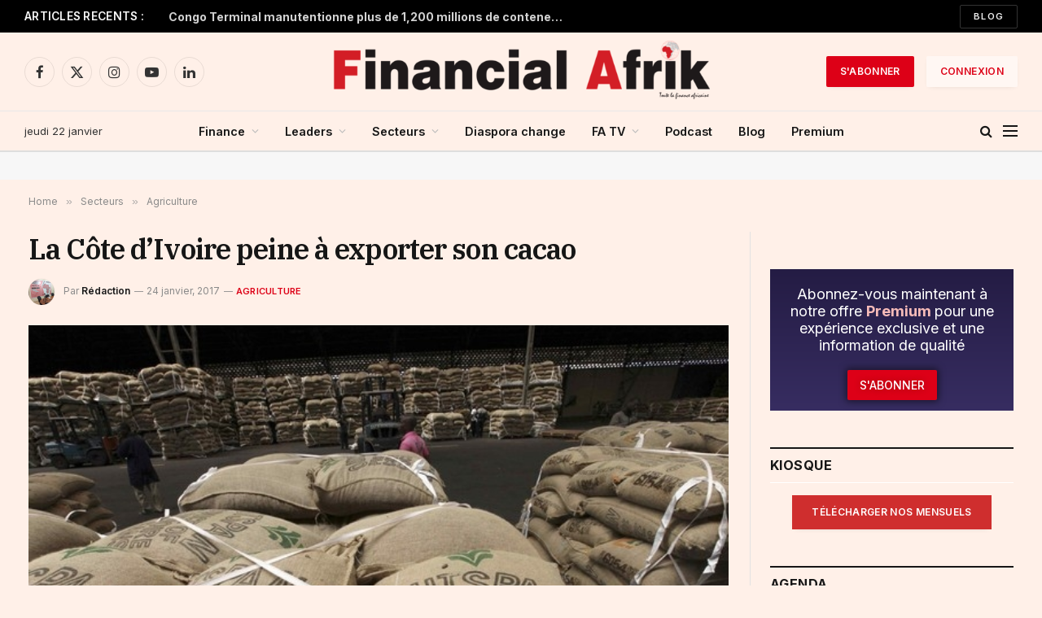

--- FILE ---
content_type: text/html; charset=UTF-8
request_url: https://www.financialafrik.com/2017/01/24/la-cote-divoire-peine-a-exporter-son-cacao/
body_size: 55740
content:

<!DOCTYPE html>
<html lang="fr-FR" class="s-light site-s-light">

<head><meta charset="UTF-8" /><script>if(navigator.userAgent.match(/MSIE|Internet Explorer/i)||navigator.userAgent.match(/Trident\/7\..*?rv:11/i)){var href=document.location.href;if(!href.match(/[?&]nowprocket/)){if(href.indexOf("?")==-1){if(href.indexOf("#")==-1){document.location.href=href+"?nowprocket=1"}else{document.location.href=href.replace("#","?nowprocket=1#")}}else{if(href.indexOf("#")==-1){document.location.href=href+"&nowprocket=1"}else{document.location.href=href.replace("#","&nowprocket=1#")}}}}</script><script>(()=>{class RocketLazyLoadScripts{constructor(){this.v="2.0.4",this.userEvents=["keydown","keyup","mousedown","mouseup","mousemove","mouseover","mouseout","touchmove","touchstart","touchend","touchcancel","wheel","click","dblclick","input"],this.attributeEvents=["onblur","onclick","oncontextmenu","ondblclick","onfocus","onmousedown","onmouseenter","onmouseleave","onmousemove","onmouseout","onmouseover","onmouseup","onmousewheel","onscroll","onsubmit"]}async t(){this.i(),this.o(),/iP(ad|hone)/.test(navigator.userAgent)&&this.h(),this.u(),this.l(this),this.m(),this.k(this),this.p(this),this._(),await Promise.all([this.R(),this.L()]),this.lastBreath=Date.now(),this.S(this),this.P(),this.D(),this.O(),this.M(),await this.C(this.delayedScripts.normal),await this.C(this.delayedScripts.defer),await this.C(this.delayedScripts.async),await this.T(),await this.F(),await this.j(),await this.A(),window.dispatchEvent(new Event("rocket-allScriptsLoaded")),this.everythingLoaded=!0,this.lastTouchEnd&&await new Promise(t=>setTimeout(t,500-Date.now()+this.lastTouchEnd)),this.I(),this.H(),this.U(),this.W()}i(){this.CSPIssue=sessionStorage.getItem("rocketCSPIssue"),document.addEventListener("securitypolicyviolation",t=>{this.CSPIssue||"script-src-elem"!==t.violatedDirective||"data"!==t.blockedURI||(this.CSPIssue=!0,sessionStorage.setItem("rocketCSPIssue",!0))},{isRocket:!0})}o(){window.addEventListener("pageshow",t=>{this.persisted=t.persisted,this.realWindowLoadedFired=!0},{isRocket:!0}),window.addEventListener("pagehide",()=>{this.onFirstUserAction=null},{isRocket:!0})}h(){let t;function e(e){t=e}window.addEventListener("touchstart",e,{isRocket:!0}),window.addEventListener("touchend",function i(o){o.changedTouches[0]&&t.changedTouches[0]&&Math.abs(o.changedTouches[0].pageX-t.changedTouches[0].pageX)<10&&Math.abs(o.changedTouches[0].pageY-t.changedTouches[0].pageY)<10&&o.timeStamp-t.timeStamp<200&&(window.removeEventListener("touchstart",e,{isRocket:!0}),window.removeEventListener("touchend",i,{isRocket:!0}),"INPUT"===o.target.tagName&&"text"===o.target.type||(o.target.dispatchEvent(new TouchEvent("touchend",{target:o.target,bubbles:!0})),o.target.dispatchEvent(new MouseEvent("mouseover",{target:o.target,bubbles:!0})),o.target.dispatchEvent(new PointerEvent("click",{target:o.target,bubbles:!0,cancelable:!0,detail:1,clientX:o.changedTouches[0].clientX,clientY:o.changedTouches[0].clientY})),event.preventDefault()))},{isRocket:!0})}q(t){this.userActionTriggered||("mousemove"!==t.type||this.firstMousemoveIgnored?"keyup"===t.type||"mouseover"===t.type||"mouseout"===t.type||(this.userActionTriggered=!0,this.onFirstUserAction&&this.onFirstUserAction()):this.firstMousemoveIgnored=!0),"click"===t.type&&t.preventDefault(),t.stopPropagation(),t.stopImmediatePropagation(),"touchstart"===this.lastEvent&&"touchend"===t.type&&(this.lastTouchEnd=Date.now()),"click"===t.type&&(this.lastTouchEnd=0),this.lastEvent=t.type,t.composedPath&&t.composedPath()[0].getRootNode()instanceof ShadowRoot&&(t.rocketTarget=t.composedPath()[0]),this.savedUserEvents.push(t)}u(){this.savedUserEvents=[],this.userEventHandler=this.q.bind(this),this.userEvents.forEach(t=>window.addEventListener(t,this.userEventHandler,{passive:!1,isRocket:!0})),document.addEventListener("visibilitychange",this.userEventHandler,{isRocket:!0})}U(){this.userEvents.forEach(t=>window.removeEventListener(t,this.userEventHandler,{passive:!1,isRocket:!0})),document.removeEventListener("visibilitychange",this.userEventHandler,{isRocket:!0}),this.savedUserEvents.forEach(t=>{(t.rocketTarget||t.target).dispatchEvent(new window[t.constructor.name](t.type,t))})}m(){const t="return false",e=Array.from(this.attributeEvents,t=>"data-rocket-"+t),i="["+this.attributeEvents.join("],[")+"]",o="[data-rocket-"+this.attributeEvents.join("],[data-rocket-")+"]",s=(e,i,o)=>{o&&o!==t&&(e.setAttribute("data-rocket-"+i,o),e["rocket"+i]=new Function("event",o),e.setAttribute(i,t))};new MutationObserver(t=>{for(const n of t)"attributes"===n.type&&(n.attributeName.startsWith("data-rocket-")||this.everythingLoaded?n.attributeName.startsWith("data-rocket-")&&this.everythingLoaded&&this.N(n.target,n.attributeName.substring(12)):s(n.target,n.attributeName,n.target.getAttribute(n.attributeName))),"childList"===n.type&&n.addedNodes.forEach(t=>{if(t.nodeType===Node.ELEMENT_NODE)if(this.everythingLoaded)for(const i of[t,...t.querySelectorAll(o)])for(const t of i.getAttributeNames())e.includes(t)&&this.N(i,t.substring(12));else for(const e of[t,...t.querySelectorAll(i)])for(const t of e.getAttributeNames())this.attributeEvents.includes(t)&&s(e,t,e.getAttribute(t))})}).observe(document,{subtree:!0,childList:!0,attributeFilter:[...this.attributeEvents,...e]})}I(){this.attributeEvents.forEach(t=>{document.querySelectorAll("[data-rocket-"+t+"]").forEach(e=>{this.N(e,t)})})}N(t,e){const i=t.getAttribute("data-rocket-"+e);i&&(t.setAttribute(e,i),t.removeAttribute("data-rocket-"+e))}k(t){Object.defineProperty(HTMLElement.prototype,"onclick",{get(){return this.rocketonclick||null},set(e){this.rocketonclick=e,this.setAttribute(t.everythingLoaded?"onclick":"data-rocket-onclick","this.rocketonclick(event)")}})}S(t){function e(e,i){let o=e[i];e[i]=null,Object.defineProperty(e,i,{get:()=>o,set(s){t.everythingLoaded?o=s:e["rocket"+i]=o=s}})}e(document,"onreadystatechange"),e(window,"onload"),e(window,"onpageshow");try{Object.defineProperty(document,"readyState",{get:()=>t.rocketReadyState,set(e){t.rocketReadyState=e},configurable:!0}),document.readyState="loading"}catch(t){console.log("WPRocket DJE readyState conflict, bypassing")}}l(t){this.originalAddEventListener=EventTarget.prototype.addEventListener,this.originalRemoveEventListener=EventTarget.prototype.removeEventListener,this.savedEventListeners=[],EventTarget.prototype.addEventListener=function(e,i,o){o&&o.isRocket||!t.B(e,this)&&!t.userEvents.includes(e)||t.B(e,this)&&!t.userActionTriggered||e.startsWith("rocket-")||t.everythingLoaded?t.originalAddEventListener.call(this,e,i,o):(t.savedEventListeners.push({target:this,remove:!1,type:e,func:i,options:o}),"mouseenter"!==e&&"mouseleave"!==e||t.originalAddEventListener.call(this,e,t.savedUserEvents.push,o))},EventTarget.prototype.removeEventListener=function(e,i,o){o&&o.isRocket||!t.B(e,this)&&!t.userEvents.includes(e)||t.B(e,this)&&!t.userActionTriggered||e.startsWith("rocket-")||t.everythingLoaded?t.originalRemoveEventListener.call(this,e,i,o):t.savedEventListeners.push({target:this,remove:!0,type:e,func:i,options:o})}}J(t,e){this.savedEventListeners=this.savedEventListeners.filter(i=>{let o=i.type,s=i.target||window;return e!==o||t!==s||(this.B(o,s)&&(i.type="rocket-"+o),this.$(i),!1)})}H(){EventTarget.prototype.addEventListener=this.originalAddEventListener,EventTarget.prototype.removeEventListener=this.originalRemoveEventListener,this.savedEventListeners.forEach(t=>this.$(t))}$(t){t.remove?this.originalRemoveEventListener.call(t.target,t.type,t.func,t.options):this.originalAddEventListener.call(t.target,t.type,t.func,t.options)}p(t){let e;function i(e){return t.everythingLoaded?e:e.split(" ").map(t=>"load"===t||t.startsWith("load.")?"rocket-jquery-load":t).join(" ")}function o(o){function s(e){const s=o.fn[e];o.fn[e]=o.fn.init.prototype[e]=function(){return this[0]===window&&t.userActionTriggered&&("string"==typeof arguments[0]||arguments[0]instanceof String?arguments[0]=i(arguments[0]):"object"==typeof arguments[0]&&Object.keys(arguments[0]).forEach(t=>{const e=arguments[0][t];delete arguments[0][t],arguments[0][i(t)]=e})),s.apply(this,arguments),this}}if(o&&o.fn&&!t.allJQueries.includes(o)){const e={DOMContentLoaded:[],"rocket-DOMContentLoaded":[]};for(const t in e)document.addEventListener(t,()=>{e[t].forEach(t=>t())},{isRocket:!0});o.fn.ready=o.fn.init.prototype.ready=function(i){function s(){parseInt(o.fn.jquery)>2?setTimeout(()=>i.bind(document)(o)):i.bind(document)(o)}return"function"==typeof i&&(t.realDomReadyFired?!t.userActionTriggered||t.fauxDomReadyFired?s():e["rocket-DOMContentLoaded"].push(s):e.DOMContentLoaded.push(s)),o([])},s("on"),s("one"),s("off"),t.allJQueries.push(o)}e=o}t.allJQueries=[],o(window.jQuery),Object.defineProperty(window,"jQuery",{get:()=>e,set(t){o(t)}})}P(){const t=new Map;document.write=document.writeln=function(e){const i=document.currentScript,o=document.createRange(),s=i.parentElement;let n=t.get(i);void 0===n&&(n=i.nextSibling,t.set(i,n));const c=document.createDocumentFragment();o.setStart(c,0),c.appendChild(o.createContextualFragment(e)),s.insertBefore(c,n)}}async R(){return new Promise(t=>{this.userActionTriggered?t():this.onFirstUserAction=t})}async L(){return new Promise(t=>{document.addEventListener("DOMContentLoaded",()=>{this.realDomReadyFired=!0,t()},{isRocket:!0})})}async j(){return this.realWindowLoadedFired?Promise.resolve():new Promise(t=>{window.addEventListener("load",t,{isRocket:!0})})}M(){this.pendingScripts=[];this.scriptsMutationObserver=new MutationObserver(t=>{for(const e of t)e.addedNodes.forEach(t=>{"SCRIPT"!==t.tagName||t.noModule||t.isWPRocket||this.pendingScripts.push({script:t,promise:new Promise(e=>{const i=()=>{const i=this.pendingScripts.findIndex(e=>e.script===t);i>=0&&this.pendingScripts.splice(i,1),e()};t.addEventListener("load",i,{isRocket:!0}),t.addEventListener("error",i,{isRocket:!0}),setTimeout(i,1e3)})})})}),this.scriptsMutationObserver.observe(document,{childList:!0,subtree:!0})}async F(){await this.X(),this.pendingScripts.length?(await this.pendingScripts[0].promise,await this.F()):this.scriptsMutationObserver.disconnect()}D(){this.delayedScripts={normal:[],async:[],defer:[]},document.querySelectorAll("script[type$=rocketlazyloadscript]").forEach(t=>{t.hasAttribute("data-rocket-src")?t.hasAttribute("async")&&!1!==t.async?this.delayedScripts.async.push(t):t.hasAttribute("defer")&&!1!==t.defer||"module"===t.getAttribute("data-rocket-type")?this.delayedScripts.defer.push(t):this.delayedScripts.normal.push(t):this.delayedScripts.normal.push(t)})}async _(){await this.L();let t=[];document.querySelectorAll("script[type$=rocketlazyloadscript][data-rocket-src]").forEach(e=>{let i=e.getAttribute("data-rocket-src");if(i&&!i.startsWith("data:")){i.startsWith("//")&&(i=location.protocol+i);try{const o=new URL(i).origin;o!==location.origin&&t.push({src:o,crossOrigin:e.crossOrigin||"module"===e.getAttribute("data-rocket-type")})}catch(t){}}}),t=[...new Map(t.map(t=>[JSON.stringify(t),t])).values()],this.Y(t,"preconnect")}async G(t){if(await this.K(),!0!==t.noModule||!("noModule"in HTMLScriptElement.prototype))return new Promise(e=>{let i;function o(){(i||t).setAttribute("data-rocket-status","executed"),e()}try{if(navigator.userAgent.includes("Firefox/")||""===navigator.vendor||this.CSPIssue)i=document.createElement("script"),[...t.attributes].forEach(t=>{let e=t.nodeName;"type"!==e&&("data-rocket-type"===e&&(e="type"),"data-rocket-src"===e&&(e="src"),i.setAttribute(e,t.nodeValue))}),t.text&&(i.text=t.text),t.nonce&&(i.nonce=t.nonce),i.hasAttribute("src")?(i.addEventListener("load",o,{isRocket:!0}),i.addEventListener("error",()=>{i.setAttribute("data-rocket-status","failed-network"),e()},{isRocket:!0}),setTimeout(()=>{i.isConnected||e()},1)):(i.text=t.text,o()),i.isWPRocket=!0,t.parentNode.replaceChild(i,t);else{const i=t.getAttribute("data-rocket-type"),s=t.getAttribute("data-rocket-src");i?(t.type=i,t.removeAttribute("data-rocket-type")):t.removeAttribute("type"),t.addEventListener("load",o,{isRocket:!0}),t.addEventListener("error",i=>{this.CSPIssue&&i.target.src.startsWith("data:")?(console.log("WPRocket: CSP fallback activated"),t.removeAttribute("src"),this.G(t).then(e)):(t.setAttribute("data-rocket-status","failed-network"),e())},{isRocket:!0}),s?(t.fetchPriority="high",t.removeAttribute("data-rocket-src"),t.src=s):t.src="data:text/javascript;base64,"+window.btoa(unescape(encodeURIComponent(t.text)))}}catch(i){t.setAttribute("data-rocket-status","failed-transform"),e()}});t.setAttribute("data-rocket-status","skipped")}async C(t){const e=t.shift();return e?(e.isConnected&&await this.G(e),this.C(t)):Promise.resolve()}O(){this.Y([...this.delayedScripts.normal,...this.delayedScripts.defer,...this.delayedScripts.async],"preload")}Y(t,e){this.trash=this.trash||[];let i=!0;var o=document.createDocumentFragment();t.forEach(t=>{const s=t.getAttribute&&t.getAttribute("data-rocket-src")||t.src;if(s&&!s.startsWith("data:")){const n=document.createElement("link");n.href=s,n.rel=e,"preconnect"!==e&&(n.as="script",n.fetchPriority=i?"high":"low"),t.getAttribute&&"module"===t.getAttribute("data-rocket-type")&&(n.crossOrigin=!0),t.crossOrigin&&(n.crossOrigin=t.crossOrigin),t.integrity&&(n.integrity=t.integrity),t.nonce&&(n.nonce=t.nonce),o.appendChild(n),this.trash.push(n),i=!1}}),document.head.appendChild(o)}W(){this.trash.forEach(t=>t.remove())}async T(){try{document.readyState="interactive"}catch(t){}this.fauxDomReadyFired=!0;try{await this.K(),this.J(document,"readystatechange"),document.dispatchEvent(new Event("rocket-readystatechange")),await this.K(),document.rocketonreadystatechange&&document.rocketonreadystatechange(),await this.K(),this.J(document,"DOMContentLoaded"),document.dispatchEvent(new Event("rocket-DOMContentLoaded")),await this.K(),this.J(window,"DOMContentLoaded"),window.dispatchEvent(new Event("rocket-DOMContentLoaded"))}catch(t){console.error(t)}}async A(){try{document.readyState="complete"}catch(t){}try{await this.K(),this.J(document,"readystatechange"),document.dispatchEvent(new Event("rocket-readystatechange")),await this.K(),document.rocketonreadystatechange&&document.rocketonreadystatechange(),await this.K(),this.J(window,"load"),window.dispatchEvent(new Event("rocket-load")),await this.K(),window.rocketonload&&window.rocketonload(),await this.K(),this.allJQueries.forEach(t=>t(window).trigger("rocket-jquery-load")),await this.K(),this.J(window,"pageshow");const t=new Event("rocket-pageshow");t.persisted=this.persisted,window.dispatchEvent(t),await this.K(),window.rocketonpageshow&&window.rocketonpageshow({persisted:this.persisted})}catch(t){console.error(t)}}async K(){Date.now()-this.lastBreath>45&&(await this.X(),this.lastBreath=Date.now())}async X(){return document.hidden?new Promise(t=>setTimeout(t)):new Promise(t=>requestAnimationFrame(t))}B(t,e){return e===document&&"readystatechange"===t||(e===document&&"DOMContentLoaded"===t||(e===window&&"DOMContentLoaded"===t||(e===window&&"load"===t||e===window&&"pageshow"===t)))}static run(){(new RocketLazyLoadScripts).t()}}RocketLazyLoadScripts.run()})();</script>

	
	<meta name="viewport" content="width=device-width, initial-scale=1" />
	<meta name='robots' content='index, follow, max-image-preview:large, max-snippet:-1, max-video-preview:-1' />

	<!-- This site is optimized with the Yoast SEO plugin v26.8 - https://yoast.com/product/yoast-seo-wordpress/ -->
	<title>La Côte d’Ivoire peine à exporter son cacao | Financial Afrik</title><link rel="preload" as="image" imagesrcset="https://www.financialafrik.com/wp-content/uploads/2017/01/610x_1203-600x399.jpg 600w, https://www.financialafrik.com/wp-content/uploads/2017/01/610x_1203-300x200.jpg 300w, https://www.financialafrik.com/wp-content/uploads/2017/01/610x_1203-84x55.jpg 84w, https://www.financialafrik.com/wp-content/uploads/2017/01/610x_1203-320x213.jpg 320w, https://www.financialafrik.com/wp-content/uploads/2017/01/610x_1203.jpg 610w" imagesizes="(max-width: 801px) 100vw, 801px" /><link rel="preload" as="font" href="https://www.financialafrik.com/wp-content/themes/smart-mag/css/icons/fonts/ts-icons.woff2?v3.2" type="font/woff2" crossorigin="anonymous" />
	<link rel="canonical" href="https://www.financialafrik.com/2017/01/24/la-cote-divoire-peine-a-exporter-son-cacao/" />
	<meta property="og:locale" content="fr_FR" />
	<meta property="og:type" content="article" />
	<meta property="og:title" content="La Côte d’Ivoire peine à exporter son cacao | Financial Afrik" />
	<meta property="og:description" content="Les stocks de cacao s’accumulent dans les ports ivoiriens. La cote d’ivoire connait un retard de livraison depuis décembre. Le premier producteur mondial de cacao indique que les pluies tardives et l’état délabré de l’équipement portuaire est à la source des difficultés. Il s‘agit de 125 000 tonnes de la précieuse matière première qui se retrouvent" />
	<meta property="og:url" content="https://www.financialafrik.com/2017/01/24/la-cote-divoire-peine-a-exporter-son-cacao/" />
	<meta property="og:site_name" content="Financial Afrik" />
	<meta property="article:publisher" content="https://www.facebook.com/FinancialAfrik/" />
	<meta property="article:author" content="https://www.facebook.com/pages/Financial-Afrik/150840631757446?fref=ts" />
	<meta property="article:published_time" content="2017-01-24T11:40:59+00:00" />
	<meta property="article:modified_time" content="2017-01-24T11:41:01+00:00" />
	<meta property="og:image" content="https://www.financialafrik.com/wp-content/uploads/2017/01/610x_1203.jpg" />
	<meta property="og:image:width" content="610" />
	<meta property="og:image:height" content="406" />
	<meta property="og:image:type" content="image/jpeg" />
	<meta name="author" content="Rédaction" />
	<meta name="twitter:card" content="summary_large_image" />
	<meta name="twitter:creator" content="@Financialafrik" />
	<meta name="twitter:site" content="@Financialafrik" />
	<meta name="twitter:label1" content="Écrit par" />
	<meta name="twitter:data1" content="Rédaction" />
	<meta name="twitter:label2" content="Durée de lecture estimée" />
	<meta name="twitter:data2" content="1 minute" />
	<script type="application/ld+json" class="yoast-schema-graph">{"@context":"https://schema.org","@graph":[{"@type":"Article","@id":"https://www.financialafrik.com/2017/01/24/la-cote-divoire-peine-a-exporter-son-cacao/#article","isPartOf":{"@id":"https://www.financialafrik.com/2017/01/24/la-cote-divoire-peine-a-exporter-son-cacao/"},"author":{"name":"Rédaction","@id":"https://www.financialafrik.com/#/schema/person/80f802fd6db958ac83d55076c6c93692"},"headline":"La Côte d’Ivoire peine à exporter son cacao","datePublished":"2017-01-24T11:40:59+00:00","dateModified":"2017-01-24T11:41:01+00:00","mainEntityOfPage":{"@id":"https://www.financialafrik.com/2017/01/24/la-cote-divoire-peine-a-exporter-son-cacao/"},"wordCount":187,"commentCount":0,"publisher":{"@id":"https://www.financialafrik.com/#organization"},"image":{"@id":"https://www.financialafrik.com/2017/01/24/la-cote-divoire-peine-a-exporter-son-cacao/#primaryimage"},"thumbnailUrl":"https://www.financialafrik.com/wp-content/uploads/2017/01/610x_1203.jpg","articleSection":["Agriculture"],"inLanguage":"fr-FR","potentialAction":[{"@type":"CommentAction","name":"Comment","target":["https://www.financialafrik.com/2017/01/24/la-cote-divoire-peine-a-exporter-son-cacao/#respond"]}]},{"@type":"WebPage","@id":"https://www.financialafrik.com/2017/01/24/la-cote-divoire-peine-a-exporter-son-cacao/","url":"https://www.financialafrik.com/2017/01/24/la-cote-divoire-peine-a-exporter-son-cacao/","name":"La Côte d’Ivoire peine à exporter son cacao | Financial Afrik","isPartOf":{"@id":"https://www.financialafrik.com/#website"},"primaryImageOfPage":{"@id":"https://www.financialafrik.com/2017/01/24/la-cote-divoire-peine-a-exporter-son-cacao/#primaryimage"},"image":{"@id":"https://www.financialafrik.com/2017/01/24/la-cote-divoire-peine-a-exporter-son-cacao/#primaryimage"},"thumbnailUrl":"https://www.financialafrik.com/wp-content/uploads/2017/01/610x_1203.jpg","datePublished":"2017-01-24T11:40:59+00:00","dateModified":"2017-01-24T11:41:01+00:00","breadcrumb":{"@id":"https://www.financialafrik.com/2017/01/24/la-cote-divoire-peine-a-exporter-son-cacao/#breadcrumb"},"inLanguage":"fr-FR","potentialAction":[{"@type":"ReadAction","target":["https://www.financialafrik.com/2017/01/24/la-cote-divoire-peine-a-exporter-son-cacao/"]}]},{"@type":"ImageObject","inLanguage":"fr-FR","@id":"https://www.financialafrik.com/2017/01/24/la-cote-divoire-peine-a-exporter-son-cacao/#primaryimage","url":"https://www.financialafrik.com/wp-content/uploads/2017/01/610x_1203.jpg","contentUrl":"https://www.financialafrik.com/wp-content/uploads/2017/01/610x_1203.jpg","width":610,"height":406},{"@type":"BreadcrumbList","@id":"https://www.financialafrik.com/2017/01/24/la-cote-divoire-peine-a-exporter-son-cacao/#breadcrumb","itemListElement":[{"@type":"ListItem","position":1,"name":"Accueil","item":"https://www.financialafrik.com/"},{"@type":"ListItem","position":2,"name":"La Côte d’Ivoire peine à exporter son cacao"}]},{"@type":"WebSite","@id":"https://www.financialafrik.com/#website","url":"https://www.financialafrik.com/","name":"Financial Afrik | Toute la Finance Africaine","description":"Toute la Finance Africaine","publisher":{"@id":"https://www.financialafrik.com/#organization"},"alternateName":"Financial Afrik | Toute la Finance Africaine","potentialAction":[{"@type":"SearchAction","target":{"@type":"EntryPoint","urlTemplate":"https://www.financialafrik.com/?s={search_term_string}"},"query-input":{"@type":"PropertyValueSpecification","valueRequired":true,"valueName":"search_term_string"}}],"inLanguage":"fr-FR"},{"@type":"Organization","@id":"https://www.financialafrik.com/#organization","name":"Financial Afrik | Toute la Finance Africaine","alternateName":"Toute la Finance Africaine","url":"https://www.financialafrik.com/","logo":{"@type":"ImageObject","inLanguage":"fr-FR","@id":"https://www.financialafrik.com/#/schema/logo/image/","url":"https://www.financialafrik.com/wp-content/uploads/2022/02/logo-RS.jpg","contentUrl":"https://www.financialafrik.com/wp-content/uploads/2022/02/logo-RS.jpg","width":750,"height":392,"caption":"Financial Afrik | Toute la Finance Africaine"},"image":{"@id":"https://www.financialafrik.com/#/schema/logo/image/"},"sameAs":["https://www.facebook.com/FinancialAfrik/","https://x.com/Financialafrik","https://www.instagram.com/financialafrikbusiness/","https://www.linkedin.com/company/financial-afrik/","https://www.youtube.com/channel/UCSeoXcgLHLSVaKqMP7cQaJQ","https://fr.wikipedia.org/wiki/Adama_Wade"]},{"@type":"Person","@id":"https://www.financialafrik.com/#/schema/person/80f802fd6db958ac83d55076c6c93692","name":"Rédaction","image":{"@type":"ImageObject","inLanguage":"fr-FR","@id":"https://www.financialafrik.com/#/schema/person/image/","url":"https://secure.gravatar.com/avatar/c96a10dd5744a16de1cf5f4a5f23907a6d913e6ec3825c7447bb7a86e51e0a6d?s=96&d=blank&r=g","contentUrl":"https://secure.gravatar.com/avatar/c96a10dd5744a16de1cf5f4a5f23907a6d913e6ec3825c7447bb7a86e51e0a6d?s=96&d=blank&r=g","caption":"Rédaction"},"description":"Financial Afrik se propose de délivrer l’information financière stratégique aux cadres et dirigeants, à travers une newsletter quotidienne et un site web qui couvre toute la finance africaine.","sameAs":["https://financialafrik.com","https://www.facebook.com/pages/Financial-Afrik/150840631757446?fref=ts"],"url":"https://www.financialafrik.com/author/admincfa/"}]}</script>
	<!-- / Yoast SEO plugin. -->


<link rel='dns-prefetch' href='//stats.wp.com' />
<link rel='dns-prefetch' href='//fonts.googleapis.com' />
<link rel="alternate" type="application/rss+xml" title="Financial Afrik &raquo; Flux" href="https://www.financialafrik.com/feed/" />
<link rel="alternate" type="application/rss+xml" title="Financial Afrik &raquo; Flux des commentaires" href="https://www.financialafrik.com/comments/feed/" />
<link rel="alternate" type="application/rss+xml" title="Financial Afrik &raquo; La Côte d’Ivoire peine à exporter son cacao Flux des commentaires" href="https://www.financialafrik.com/2017/01/24/la-cote-divoire-peine-a-exporter-son-cacao/feed/" />
<link rel="alternate" title="oEmbed (JSON)" type="application/json+oembed" href="https://www.financialafrik.com/wp-json/oembed/1.0/embed?url=https%3A%2F%2Fwww.financialafrik.com%2F2017%2F01%2F24%2Fla-cote-divoire-peine-a-exporter-son-cacao%2F" />
<link rel="alternate" title="oEmbed (XML)" type="text/xml+oembed" href="https://www.financialafrik.com/wp-json/oembed/1.0/embed?url=https%3A%2F%2Fwww.financialafrik.com%2F2017%2F01%2F24%2Fla-cote-divoire-peine-a-exporter-son-cacao%2F&#038;format=xml" />
<!-- www.financialafrik.com is managing ads with Advanced Ads 2.0.16 – https://wpadvancedads.com/ --><!--noptimize--><script type="rocketlazyloadscript" id="finan-ready">
			window.advanced_ads_ready=function(e,a){a=a||"complete";var d=function(e){return"interactive"===a?"loading"!==e:"complete"===e};d(document.readyState)?e():document.addEventListener("readystatechange",(function(a){d(a.target.readyState)&&e()}),{once:"interactive"===a})},window.advanced_ads_ready_queue=window.advanced_ads_ready_queue||[];		</script>
		<!--/noptimize--><style id='wp-img-auto-sizes-contain-inline-css' type='text/css'>
img:is([sizes=auto i],[sizes^="auto," i]){contain-intrinsic-size:3000px 1500px}
/*# sourceURL=wp-img-auto-sizes-contain-inline-css */
</style>
<link rel='stylesheet' id='wp-event-manager-frontend-css' href='https://www.financialafrik.com/wp-content/plugins/wp-event-manager/assets/css/frontend.min.css?ver=919f9c5e3597a183f0cb67a49341c128' type='text/css' media='all' />
<link data-minify="1" rel='stylesheet' id='wp-event-manager-jquery-ui-daterangepicker-css' href='https://www.financialafrik.com/wp-content/cache/min/1/wp-content/plugins/wp-event-manager/assets/js/jquery-ui-daterangepicker/jquery.comiseo.daterangepicker.css?ver=1769041644' type='text/css' media='all' />
<link data-minify="1" rel='stylesheet' id='wp-event-manager-jquery-ui-daterangepicker-style-css' href='https://www.financialafrik.com/wp-content/cache/min/1/wp-content/plugins/wp-event-manager/assets/js/jquery-ui-daterangepicker/styles.css?ver=1769041644' type='text/css' media='all' />
<link data-minify="1" rel='stylesheet' id='wp-event-manager-jquery-ui-css-css' href='https://www.financialafrik.com/wp-content/cache/min/1/wp-content/plugins/wp-event-manager/assets/js/jquery-ui/jquery-ui.css?ver=1769041644' type='text/css' media='all' />
<link rel='stylesheet' id='wp-event-manager-grid-style-css' href='https://www.financialafrik.com/wp-content/plugins/wp-event-manager/assets/css/wpem-grid.min.css?ver=919f9c5e3597a183f0cb67a49341c128' type='text/css' media='all' />
<link data-minify="1" rel='stylesheet' id='wp-event-manager-font-style-css' href='https://www.financialafrik.com/wp-content/cache/min/1/wp-content/plugins/wp-event-manager/assets/fonts/style.css?ver=1769041644' type='text/css' media='all' />
<style id='wp-emoji-styles-inline-css' type='text/css'>

	img.wp-smiley, img.emoji {
		display: inline !important;
		border: none !important;
		box-shadow: none !important;
		height: 1em !important;
		width: 1em !important;
		margin: 0 0.07em !important;
		vertical-align: -0.1em !important;
		background: none !important;
		padding: 0 !important;
	}
/*# sourceURL=wp-emoji-styles-inline-css */
</style>
<link rel='stylesheet' id='wp-block-library-css' href='https://www.financialafrik.com/wp-includes/css/dist/block-library/style.min.css?ver=919f9c5e3597a183f0cb67a49341c128' type='text/css' media='all' />
<style id='classic-theme-styles-inline-css' type='text/css'>
/*! This file is auto-generated */
.wp-block-button__link{color:#fff;background-color:#32373c;border-radius:9999px;box-shadow:none;text-decoration:none;padding:calc(.667em + 2px) calc(1.333em + 2px);font-size:1.125em}.wp-block-file__button{background:#32373c;color:#fff;text-decoration:none}
/*# sourceURL=/wp-includes/css/classic-themes.min.css */
</style>
<link rel='stylesheet' id='mediaelement-css' href='https://www.financialafrik.com/wp-includes/js/mediaelement/mediaelementplayer-legacy.min.css?ver=4.2.17' type='text/css' media='all' />
<link rel='stylesheet' id='wp-mediaelement-css' href='https://www.financialafrik.com/wp-includes/js/mediaelement/wp-mediaelement.min.css?ver=919f9c5e3597a183f0cb67a49341c128' type='text/css' media='all' />
<style id='jetpack-sharing-buttons-style-inline-css' type='text/css'>
.jetpack-sharing-buttons__services-list{display:flex;flex-direction:row;flex-wrap:wrap;gap:0;list-style-type:none;margin:5px;padding:0}.jetpack-sharing-buttons__services-list.has-small-icon-size{font-size:12px}.jetpack-sharing-buttons__services-list.has-normal-icon-size{font-size:16px}.jetpack-sharing-buttons__services-list.has-large-icon-size{font-size:24px}.jetpack-sharing-buttons__services-list.has-huge-icon-size{font-size:36px}@media print{.jetpack-sharing-buttons__services-list{display:none!important}}.editor-styles-wrapper .wp-block-jetpack-sharing-buttons{gap:0;padding-inline-start:0}ul.jetpack-sharing-buttons__services-list.has-background{padding:1.25em 2.375em}
/*# sourceURL=https://www.financialafrik.com/wp-content/plugins/jetpack/_inc/blocks/sharing-buttons/view.css */
</style>
<style id='global-styles-inline-css' type='text/css'>
:root{--wp--preset--aspect-ratio--square: 1;--wp--preset--aspect-ratio--4-3: 4/3;--wp--preset--aspect-ratio--3-4: 3/4;--wp--preset--aspect-ratio--3-2: 3/2;--wp--preset--aspect-ratio--2-3: 2/3;--wp--preset--aspect-ratio--16-9: 16/9;--wp--preset--aspect-ratio--9-16: 9/16;--wp--preset--color--black: #000000;--wp--preset--color--cyan-bluish-gray: #abb8c3;--wp--preset--color--white: #ffffff;--wp--preset--color--pale-pink: #f78da7;--wp--preset--color--vivid-red: #cf2e2e;--wp--preset--color--luminous-vivid-orange: #ff6900;--wp--preset--color--luminous-vivid-amber: #fcb900;--wp--preset--color--light-green-cyan: #7bdcb5;--wp--preset--color--vivid-green-cyan: #00d084;--wp--preset--color--pale-cyan-blue: #8ed1fc;--wp--preset--color--vivid-cyan-blue: #0693e3;--wp--preset--color--vivid-purple: #9b51e0;--wp--preset--gradient--vivid-cyan-blue-to-vivid-purple: linear-gradient(135deg,rgb(6,147,227) 0%,rgb(155,81,224) 100%);--wp--preset--gradient--light-green-cyan-to-vivid-green-cyan: linear-gradient(135deg,rgb(122,220,180) 0%,rgb(0,208,130) 100%);--wp--preset--gradient--luminous-vivid-amber-to-luminous-vivid-orange: linear-gradient(135deg,rgb(252,185,0) 0%,rgb(255,105,0) 100%);--wp--preset--gradient--luminous-vivid-orange-to-vivid-red: linear-gradient(135deg,rgb(255,105,0) 0%,rgb(207,46,46) 100%);--wp--preset--gradient--very-light-gray-to-cyan-bluish-gray: linear-gradient(135deg,rgb(238,238,238) 0%,rgb(169,184,195) 100%);--wp--preset--gradient--cool-to-warm-spectrum: linear-gradient(135deg,rgb(74,234,220) 0%,rgb(151,120,209) 20%,rgb(207,42,186) 40%,rgb(238,44,130) 60%,rgb(251,105,98) 80%,rgb(254,248,76) 100%);--wp--preset--gradient--blush-light-purple: linear-gradient(135deg,rgb(255,206,236) 0%,rgb(152,150,240) 100%);--wp--preset--gradient--blush-bordeaux: linear-gradient(135deg,rgb(254,205,165) 0%,rgb(254,45,45) 50%,rgb(107,0,62) 100%);--wp--preset--gradient--luminous-dusk: linear-gradient(135deg,rgb(255,203,112) 0%,rgb(199,81,192) 50%,rgb(65,88,208) 100%);--wp--preset--gradient--pale-ocean: linear-gradient(135deg,rgb(255,245,203) 0%,rgb(182,227,212) 50%,rgb(51,167,181) 100%);--wp--preset--gradient--electric-grass: linear-gradient(135deg,rgb(202,248,128) 0%,rgb(113,206,126) 100%);--wp--preset--gradient--midnight: linear-gradient(135deg,rgb(2,3,129) 0%,rgb(40,116,252) 100%);--wp--preset--font-size--small: 13px;--wp--preset--font-size--medium: 20px;--wp--preset--font-size--large: 36px;--wp--preset--font-size--x-large: 42px;--wp--preset--spacing--20: 0.44rem;--wp--preset--spacing--30: 0.67rem;--wp--preset--spacing--40: 1rem;--wp--preset--spacing--50: 1.5rem;--wp--preset--spacing--60: 2.25rem;--wp--preset--spacing--70: 3.38rem;--wp--preset--spacing--80: 5.06rem;--wp--preset--shadow--natural: 6px 6px 9px rgba(0, 0, 0, 0.2);--wp--preset--shadow--deep: 12px 12px 50px rgba(0, 0, 0, 0.4);--wp--preset--shadow--sharp: 6px 6px 0px rgba(0, 0, 0, 0.2);--wp--preset--shadow--outlined: 6px 6px 0px -3px rgb(255, 255, 255), 6px 6px rgb(0, 0, 0);--wp--preset--shadow--crisp: 6px 6px 0px rgb(0, 0, 0);}:where(.is-layout-flex){gap: 0.5em;}:where(.is-layout-grid){gap: 0.5em;}body .is-layout-flex{display: flex;}.is-layout-flex{flex-wrap: wrap;align-items: center;}.is-layout-flex > :is(*, div){margin: 0;}body .is-layout-grid{display: grid;}.is-layout-grid > :is(*, div){margin: 0;}:where(.wp-block-columns.is-layout-flex){gap: 2em;}:where(.wp-block-columns.is-layout-grid){gap: 2em;}:where(.wp-block-post-template.is-layout-flex){gap: 1.25em;}:where(.wp-block-post-template.is-layout-grid){gap: 1.25em;}.has-black-color{color: var(--wp--preset--color--black) !important;}.has-cyan-bluish-gray-color{color: var(--wp--preset--color--cyan-bluish-gray) !important;}.has-white-color{color: var(--wp--preset--color--white) !important;}.has-pale-pink-color{color: var(--wp--preset--color--pale-pink) !important;}.has-vivid-red-color{color: var(--wp--preset--color--vivid-red) !important;}.has-luminous-vivid-orange-color{color: var(--wp--preset--color--luminous-vivid-orange) !important;}.has-luminous-vivid-amber-color{color: var(--wp--preset--color--luminous-vivid-amber) !important;}.has-light-green-cyan-color{color: var(--wp--preset--color--light-green-cyan) !important;}.has-vivid-green-cyan-color{color: var(--wp--preset--color--vivid-green-cyan) !important;}.has-pale-cyan-blue-color{color: var(--wp--preset--color--pale-cyan-blue) !important;}.has-vivid-cyan-blue-color{color: var(--wp--preset--color--vivid-cyan-blue) !important;}.has-vivid-purple-color{color: var(--wp--preset--color--vivid-purple) !important;}.has-black-background-color{background-color: var(--wp--preset--color--black) !important;}.has-cyan-bluish-gray-background-color{background-color: var(--wp--preset--color--cyan-bluish-gray) !important;}.has-white-background-color{background-color: var(--wp--preset--color--white) !important;}.has-pale-pink-background-color{background-color: var(--wp--preset--color--pale-pink) !important;}.has-vivid-red-background-color{background-color: var(--wp--preset--color--vivid-red) !important;}.has-luminous-vivid-orange-background-color{background-color: var(--wp--preset--color--luminous-vivid-orange) !important;}.has-luminous-vivid-amber-background-color{background-color: var(--wp--preset--color--luminous-vivid-amber) !important;}.has-light-green-cyan-background-color{background-color: var(--wp--preset--color--light-green-cyan) !important;}.has-vivid-green-cyan-background-color{background-color: var(--wp--preset--color--vivid-green-cyan) !important;}.has-pale-cyan-blue-background-color{background-color: var(--wp--preset--color--pale-cyan-blue) !important;}.has-vivid-cyan-blue-background-color{background-color: var(--wp--preset--color--vivid-cyan-blue) !important;}.has-vivid-purple-background-color{background-color: var(--wp--preset--color--vivid-purple) !important;}.has-black-border-color{border-color: var(--wp--preset--color--black) !important;}.has-cyan-bluish-gray-border-color{border-color: var(--wp--preset--color--cyan-bluish-gray) !important;}.has-white-border-color{border-color: var(--wp--preset--color--white) !important;}.has-pale-pink-border-color{border-color: var(--wp--preset--color--pale-pink) !important;}.has-vivid-red-border-color{border-color: var(--wp--preset--color--vivid-red) !important;}.has-luminous-vivid-orange-border-color{border-color: var(--wp--preset--color--luminous-vivid-orange) !important;}.has-luminous-vivid-amber-border-color{border-color: var(--wp--preset--color--luminous-vivid-amber) !important;}.has-light-green-cyan-border-color{border-color: var(--wp--preset--color--light-green-cyan) !important;}.has-vivid-green-cyan-border-color{border-color: var(--wp--preset--color--vivid-green-cyan) !important;}.has-pale-cyan-blue-border-color{border-color: var(--wp--preset--color--pale-cyan-blue) !important;}.has-vivid-cyan-blue-border-color{border-color: var(--wp--preset--color--vivid-cyan-blue) !important;}.has-vivid-purple-border-color{border-color: var(--wp--preset--color--vivid-purple) !important;}.has-vivid-cyan-blue-to-vivid-purple-gradient-background{background: var(--wp--preset--gradient--vivid-cyan-blue-to-vivid-purple) !important;}.has-light-green-cyan-to-vivid-green-cyan-gradient-background{background: var(--wp--preset--gradient--light-green-cyan-to-vivid-green-cyan) !important;}.has-luminous-vivid-amber-to-luminous-vivid-orange-gradient-background{background: var(--wp--preset--gradient--luminous-vivid-amber-to-luminous-vivid-orange) !important;}.has-luminous-vivid-orange-to-vivid-red-gradient-background{background: var(--wp--preset--gradient--luminous-vivid-orange-to-vivid-red) !important;}.has-very-light-gray-to-cyan-bluish-gray-gradient-background{background: var(--wp--preset--gradient--very-light-gray-to-cyan-bluish-gray) !important;}.has-cool-to-warm-spectrum-gradient-background{background: var(--wp--preset--gradient--cool-to-warm-spectrum) !important;}.has-blush-light-purple-gradient-background{background: var(--wp--preset--gradient--blush-light-purple) !important;}.has-blush-bordeaux-gradient-background{background: var(--wp--preset--gradient--blush-bordeaux) !important;}.has-luminous-dusk-gradient-background{background: var(--wp--preset--gradient--luminous-dusk) !important;}.has-pale-ocean-gradient-background{background: var(--wp--preset--gradient--pale-ocean) !important;}.has-electric-grass-gradient-background{background: var(--wp--preset--gradient--electric-grass) !important;}.has-midnight-gradient-background{background: var(--wp--preset--gradient--midnight) !important;}.has-small-font-size{font-size: var(--wp--preset--font-size--small) !important;}.has-medium-font-size{font-size: var(--wp--preset--font-size--medium) !important;}.has-large-font-size{font-size: var(--wp--preset--font-size--large) !important;}.has-x-large-font-size{font-size: var(--wp--preset--font-size--x-large) !important;}
:where(.wp-block-post-template.is-layout-flex){gap: 1.25em;}:where(.wp-block-post-template.is-layout-grid){gap: 1.25em;}
:where(.wp-block-term-template.is-layout-flex){gap: 1.25em;}:where(.wp-block-term-template.is-layout-grid){gap: 1.25em;}
:where(.wp-block-columns.is-layout-flex){gap: 2em;}:where(.wp-block-columns.is-layout-grid){gap: 2em;}
:root :where(.wp-block-pullquote){font-size: 1.5em;line-height: 1.6;}
/*# sourceURL=global-styles-inline-css */
</style>
<link rel='stylesheet' id='cookie-notice-front-css' href='https://www.financialafrik.com/wp-content/plugins/cookie-notice/css/front.min.css?ver=2.5.11' type='text/css' media='all' />
<link rel='stylesheet' id='ets-financialafrik-membership-exporter-css' href='https://www.financialafrik.com/wp-content/plugins/ets-financialafrik-membership-exporter/public/css/ets-financialafrik-membership-exporter-public.css?ver=1.0.1' type='text/css' media='all' />
<link rel='stylesheet' id='gn-frontend-gnfollow-style-css' href='https://www.financialafrik.com/wp-content/plugins/gn-publisher/assets/css/gn-frontend-gnfollow.min.css?ver=1.5.26' type='text/css' media='all' />
<link data-minify="1" rel='stylesheet' id='pmpro_frontend_base-css' href='https://www.financialafrik.com/wp-content/cache/min/1/wp-content/plugins/paid-memberships-pro/css/frontend/base.css?ver=1769041644' type='text/css' media='all' />
<link data-minify="1" rel='stylesheet' id='pmpro_frontend_variation_1-css' href='https://www.financialafrik.com/wp-content/cache/min/1/wp-content/plugins/paid-memberships-pro/css/frontend/variation_1.css?ver=1769041644' type='text/css' media='all' />
<link data-minify="1" rel='stylesheet' id='pdfprnt_frontend-css' href='https://www.financialafrik.com/wp-content/cache/min/1/wp-content/plugins/pdf-print-pro/css/frontend.css?ver=1769041644' type='text/css' media='all' />
<link rel='stylesheet' id='wp-event-manager-jquery-timepicker-css-css' href='https://www.financialafrik.com/wp-content/plugins/wp-event-manager/assets/js/jquery-timepicker/jquery.timepicker.min.css?ver=919f9c5e3597a183f0cb67a49341c128' type='text/css' media='all' />
<link data-minify="1" rel='stylesheet' id='contact-form-7-css' href='https://www.financialafrik.com/wp-content/cache/min/1/wp-content/plugins/contact-form-7/includes/css/styles.css?ver=1769041644' type='text/css' media='all' />
<link data-minify="1" rel='stylesheet' id='wpcf7-redirect-script-frontend-css' href='https://www.financialafrik.com/wp-content/cache/min/1/wp-content/plugins/wpcf7-redirect/build/assets/frontend-script.css?ver=1769041644' type='text/css' media='all' />
<link data-minify="1" rel='stylesheet' id='elementor-icons-css' href='https://www.financialafrik.com/wp-content/cache/min/1/wp-content/plugins/elementor/assets/lib/eicons/css/elementor-icons.min.css?ver=1769041644' type='text/css' media='all' />
<link rel='stylesheet' id='elementor-frontend-css' href='https://www.financialafrik.com/wp-content/plugins/elementor/assets/css/frontend.min.css?ver=3.34.2' type='text/css' media='all' />
<link rel='stylesheet' id='elementor-post-546025-css' href='https://www.financialafrik.com/wp-content/uploads/elementor/css/post-546025.css?ver=1769041638' type='text/css' media='all' />
<link rel='stylesheet' id='elementor-post-563568-css' href='https://www.financialafrik.com/wp-content/uploads/elementor/css/post-563568.css?ver=1769041639' type='text/css' media='all' />
<link data-minify="1" rel='stylesheet' id='smartmag-core-css' href='https://www.financialafrik.com/wp-content/cache/min/1/wp-content/themes/smart-mag/style.css?ver=1769041644' type='text/css' media='all' />
<style id='smartmag-core-inline-css' type='text/css'>
:root { --c-main: #dd0017;
--c-main-rgb: 221,0,23;
--text-font: "Inter", system-ui, -apple-system, "Segoe UI", Arial, sans-serif;
--body-font: "Inter", system-ui, -apple-system, "Segoe UI", Arial, sans-serif;
--title-font: "IBM Plex Serif", Georgia, serif;
--title-size-n: 17px;
--title-size-m: 18px;
--title-size-l: 20px;
--main-width: 1220px;
--footer-mt: 0px;
--p-title-space: 7px;
--excerpt-mt: 13px;
--excerpt-size: 14px; }
.s-light body { background-color: #fff0e8; }
.post-title:not(._) { letter-spacing: -0.025em; }
:root { --sidebar-width: 300px; }
.ts-row, .has-el-gap { --sidebar-c-width: calc(var(--sidebar-width) + var(--grid-gutter-h) + var(--sidebar-c-pad)); }
:root { --sidebar-pad: 32px; --sidebar-sep-pad: 32px; }
.main-wrap > .main { margin-top: 30px; }
.smart-head-main .smart-head-mid { --head-h: 96px; }
.smart-head-main .smart-head-bot { --head-h: 51px; border-top-width: 1px; border-top-color: #e8e8e8; border-bottom-width: 2px; border-bottom-color: #dedede; }
.navigation-main .menu > li > a { font-size: 14.4px; font-weight: 600; }
.navigation-main .menu > li li a { font-size: 13px; }
.navigation-main { --nav-items-space: 16px; }
.mobile-menu { font-size: 15px; }
.smart-head-main .spc-social { --spc-social-fs: 17px; --spc-social-size: 37px; }
.smart-head-main .hamburger-icon { width: 18px; }
.smart-head .ts-button2:not(._) { color: #dd0017; }
.smart-head .ts-button2 { background-color: rgba(255,255,255,0.5); border-color: #dd0017; }
.trending-ticker .heading { color: #f7f7f7; font-size: 13.8px; font-weight: 600; letter-spacing: .02em; margin-right: 30px; }
.trending-ticker .post-link { font-size: 14px; font-weight: bold; }
.trending-ticker { --max-width: 500px; }
.post-meta .meta-item, .post-meta .text-in { font-size: 11px; }
.post-meta .text-in, .post-meta .post-cat > a { font-size: 11px; }
.post-meta .post-cat > a { font-weight: 600; text-transform: uppercase; letter-spacing: .02em; }
.post-meta .post-author > a { font-weight: 600; }
.block-head-f .heading { font-size: 16px; font-weight: 800; text-transform: uppercase; letter-spacing: .03em; }
.block-head-f { --space-below: 15px; --line-weight: 2px; --c-border: #ffffff; }
.s-dark .block-head-f { --c-border: #151516; }
.loop-grid-base .media { margin-bottom: 13px; }
.list-post { --list-p-media-width: 30%; --list-p-media-max-width: 85%; }
.loop-small .ratio-is-custom { padding-bottom: calc(100% / 1.1); }
.loop-small .media:not(i) { max-width: 75px; }
.post-meta-single .meta-item, .post-meta-single .text-in { font-size: 12px; }
.the-post-header .post-meta .post-title { font-weight: 600; }
.entry-content { font-family: "IBM Plex Serif", Georgia, serif; }
.site-s-light .entry-content { color: #000000; }
.post-share-float .share-text { font-size: 10px; }
.post-share-float .service { width: 38px; height: 38px; margin-bottom: 8px; border-radius: 50px; font-size: 16px; }
.s-head-large .sub-title { font-size: 17px; }
.site-s-light .s-head-large .sub-title { color: #515151; }
.site-s-light .s-head-large .post-meta { --c-post-meta: #565656; }
.s-post-large .post-content-wrap { display: grid; grid-template-columns: minmax(0, 1fr); }
.s-post-large .entry-content { max-width: min(100%, calc(700px + var(--p-spacious-pad)*2)); justify-self: center; }
.a-wrap-2:not(._) { padding-top: 17px; padding-bottom: 17px; padding-left: 15px; padding-right: 15px; margin-top: 0px; margin-bottom: 0px; }
@media (min-width: 1200px) { .s-head-large .post-title { font-size: 40px; } }
@media (min-width: 941px) and (max-width: 1200px) { :root { --sidebar-width: 280px; }
.ts-row, .has-el-gap { --sidebar-c-width: calc(var(--sidebar-width) + var(--grid-gutter-h) + var(--sidebar-c-pad)); }
.navigation-main .menu > li > a { font-size: calc(10px + (14.4px - 10px) * .7); }
.trending-ticker { --max-width: 400px; } }
@media (max-width: 767px) { .s-head-large .post-title { font-size: 29px; } }


/*# sourceURL=smartmag-core-inline-css */
</style>
<link data-minify="1" rel='stylesheet' id='smartmag-magnific-popup-css' href='https://www.financialafrik.com/wp-content/cache/min/1/wp-content/themes/smart-mag/css/lightbox.css?ver=1769041644' type='text/css' media='all' />
<link data-minify="1" rel='stylesheet' id='smartmag-icons-css' href='https://www.financialafrik.com/wp-content/cache/min/1/wp-content/themes/smart-mag/css/icons/icons.css?ver=1769041644' type='text/css' media='all' />
<link rel='stylesheet' id='smartmag-gfonts-custom-css' href='https://fonts.googleapis.com/css?family=Inter%3A400%2C500%2C600%2C700%7CIBM+Plex+Serif%3A400%2C500%2C600%2C700&#038;display=swap' type='text/css' media='all' />
<script type="rocketlazyloadscript" data-rocket-type="text/javascript" id="smartmag-lazy-inline-js-after">
/* <![CDATA[ */
/**
 * @copyright ThemeSphere
 * @preserve
 */
var BunyadLazy={};BunyadLazy.load=function(){function a(e,n){var t={};e.dataset.bgset&&e.dataset.sizes?(t.sizes=e.dataset.sizes,t.srcset=e.dataset.bgset):t.src=e.dataset.bgsrc,function(t){var a=t.dataset.ratio;if(0<a){const e=t.parentElement;if(e.classList.contains("media-ratio")){const n=e.style;n.getPropertyValue("--a-ratio")||(n.paddingBottom=100/a+"%")}}}(e);var a,o=document.createElement("img");for(a in o.onload=function(){var t="url('"+(o.currentSrc||o.src)+"')",a=e.style;a.backgroundImage!==t&&requestAnimationFrame(()=>{a.backgroundImage=t,n&&n()}),o.onload=null,o.onerror=null,o=null},o.onerror=o.onload,t)o.setAttribute(a,t[a]);o&&o.complete&&0<o.naturalWidth&&o.onload&&o.onload()}function e(t){t.dataset.loaded||a(t,()=>{document.dispatchEvent(new Event("lazyloaded")),t.dataset.loaded=1})}function n(t){"complete"===document.readyState?t():window.addEventListener("load",t)}return{initEarly:function(){var t,a=()=>{document.querySelectorAll(".img.bg-cover:not(.lazyload)").forEach(e)};"complete"!==document.readyState?(t=setInterval(a,150),n(()=>{a(),clearInterval(t)})):a()},callOnLoad:n,initBgImages:function(t){t&&n(()=>{document.querySelectorAll(".img.bg-cover").forEach(e)})},bgLoad:a}}(),BunyadLazy.load.initEarly();
//# sourceURL=smartmag-lazy-inline-js-after
/* ]]> */
</script>
<script type="text/javascript" src="https://www.financialafrik.com/wp-includes/js/jquery/jquery.min.js?ver=3.7.1" id="jquery-core-js" data-rocket-defer defer></script>
<script type="text/javascript" src="https://www.financialafrik.com/wp-includes/js/jquery/jquery-migrate.min.js?ver=3.4.1" id="jquery-migrate-js" data-rocket-defer defer></script>
<script type="text/javascript" id="cookie-notice-front-js-before">
/* <![CDATA[ */
var cnArgs = {"ajaxUrl":"https:\/\/www.financialafrik.com\/wp-admin\/admin-ajax.php","nonce":"d062a181cb","hideEffect":"fade","position":"top","onScroll":false,"onScrollOffset":100,"onClick":false,"cookieName":"cookie_notice_accepted","cookieTime":7862400,"cookieTimeRejected":3600,"globalCookie":false,"redirection":false,"cache":true,"revokeCookies":false,"revokeCookiesOpt":"automatic"};

//# sourceURL=cookie-notice-front-js-before
/* ]]> */
</script>
<script type="text/javascript" src="https://www.financialafrik.com/wp-content/plugins/cookie-notice/js/front.min.js?ver=2.5.11" id="cookie-notice-front-js" data-rocket-defer defer></script>
<script data-minify="1" type="text/javascript" src="https://www.financialafrik.com/wp-content/cache/min/1/wp-content/plugins/ets-financialafrik-membership-exporter/public/js/ets-financialafrik-membership-exporter-public.js?ver=1767464207" id="ets-financialafrik-membership-exporter-js" data-rocket-defer defer></script>
<link rel="https://api.w.org/" href="https://www.financialafrik.com/wp-json/" /><link rel="alternate" title="JSON" type="application/json" href="https://www.financialafrik.com/wp-json/wp/v2/posts/437857" /><link rel="EditURI" type="application/rsd+xml" title="RSD" href="https://www.financialafrik.com/xmlrpc.php?rsd" />
<script type = "text / javascript">
window._taboola = window._taboola || [];
_taboola.push ({article: 'auto'});
! fonction (e, f, u, i) {
if (! document.getElementById (i)) {
e.async = 1;
e.src = u;
e.id = i;
f.parentNode.insertBefore (e, f);
}
} (document.createElement ('script'),
document.getElementsByTagName ('script') [0],
«// cdn.taboola.com/libtrc/intermedia-financialafrik/loader.js »,
'tb_loader_script');
if (window.performance && typeof window.performance.mark == 'fonction')
{window.performance.mark ('tbl_ic');}
</script><style id="pmpro_colors">:root {
	--pmpro--color--base: #ffffff;
	--pmpro--color--contrast: #222222;
	--pmpro--color--accent: #0c3d54;
	--pmpro--color--accent--variation: hsl( 199,75%,28.5% );
	--pmpro--color--border--variation: hsl( 0,0%,91% );
}</style>	<style>img#wpstats{display:none}</style>
		
		<script type="rocketlazyloadscript">
		var BunyadSchemeKey = 'bunyad-scheme';
		(() => {
			const d = document.documentElement;
			const c = d.classList;
			var scheme = localStorage.getItem(BunyadSchemeKey);
			
			if (scheme) {
				d.dataset.origClass = c;
				scheme === 'dark' ? c.remove('s-light', 'site-s-light') : c.remove('s-dark', 'site-s-dark');
				c.add('site-s-' + scheme, 's-' + scheme);
			}
		})();
		</script>
		<meta name="generator" content="Elementor 3.34.2; features: additional_custom_breakpoints; settings: css_print_method-external, google_font-enabled, font_display-auto">
			<style>
				.e-con.e-parent:nth-of-type(n+4):not(.e-lazyloaded):not(.e-no-lazyload),
				.e-con.e-parent:nth-of-type(n+4):not(.e-lazyloaded):not(.e-no-lazyload) * {
					background-image: none !important;
				}
				@media screen and (max-height: 1024px) {
					.e-con.e-parent:nth-of-type(n+3):not(.e-lazyloaded):not(.e-no-lazyload),
					.e-con.e-parent:nth-of-type(n+3):not(.e-lazyloaded):not(.e-no-lazyload) * {
						background-image: none !important;
					}
				}
				@media screen and (max-height: 640px) {
					.e-con.e-parent:nth-of-type(n+2):not(.e-lazyloaded):not(.e-no-lazyload),
					.e-con.e-parent:nth-of-type(n+2):not(.e-lazyloaded):not(.e-no-lazyload) * {
						background-image: none !important;
					}
				}
			</style>
			<!-- Global site tag (gtag.js) - Google Analytics -->
<script type="rocketlazyloadscript" async data-rocket-src="https://www.googletagmanager.com/gtag/js?id=UA-39778499-1"></script>
<script type="rocketlazyloadscript">
  window.dataLayer = window.dataLayer || [];
  function gtag(){dataLayer.push(arguments);}
  gtag('js', new Date());

  gtag('config', 'UA-39778499-1');
</script>

<script type="rocketlazyloadscript" async data-rocket-src="https://pagead2.googlesyndication.com/pagead/js/adsbygoogle.js?client=ca-pub-9418793015079319"
     crossorigin="anonymous"></script><link rel="icon" href="https://www.financialafrik.com/wp-content/uploads/2015/12/cropped-10351801_311690499005791_8845971107565510051_n-50x50.jpg" sizes="32x32" />
<link rel="icon" href="https://www.financialafrik.com/wp-content/uploads/2015/12/cropped-10351801_311690499005791_8845971107565510051_n-300x300.jpg" sizes="192x192" />
<link rel="apple-touch-icon" href="https://www.financialafrik.com/wp-content/uploads/2015/12/cropped-10351801_311690499005791_8845971107565510051_n-180x180.jpg" />
<meta name="msapplication-TileImage" content="https://www.financialafrik.com/wp-content/uploads/2015/12/cropped-10351801_311690499005791_8845971107565510051_n-300x300.jpg" />
		<style type="text/css" id="wp-custom-css">
			div.excerpt div.pmpro_content_message {display:none}
a[href*="membership-login"] {
  background: var(--c-main);
    color: #fff;
    border: 0;
    border-radius: 2px;
	font-family: "Inter", system-ui, -apple-system, "Segoe UI", Arial, sans-serif;
	text-transform: uppercase;
}

a[href*="compte-dadherent"] {
  background: var(--c-main);
    color: #fff;
    border: 0;
    border-radius: 2px;
	font-family: "Inter", system-ui, -apple-system, "Segoe UI", Arial, sans-serif;
	text-transform: uppercase;
}

a[href*="level=5"] {
	display:none;
}

td:contains("Lire un article") {
  	display:none;
}

td:contains("Gratuit") {
  	display:none;
}

#pmpro_levels_table tr:nth-child(5) {
  display: none;
}
.wp-block-column>ul, .wp-block-column>ol{color: #fff;}

input[type="image"].pmpro_btn-submit-checkout {
  width: 150px !important;
  height: 50px;
}c

/* CSS Document */

#pmpro_payment_method span.gateway_paypalexpress {
	margin: 2em 0 0 0;
}
#pmpro_payment_method span.gateway_authorizenet a, 
#pmpro_payment_method span.gateway_braintree a,
#pmpro_payment_method span.gateway_cybersource a,
#pmpro_payment_method span.gateway_paypal a,
#pmpro_payment_method span.gateway_stripe a, 
#pmpro_payment_method span.gateway_twocheckout a {
		background-position: left bottom;
	background-size: contain;
	background-repeat: no-repeat; 
	display: inline-block;
	margin-left: 1%;
	max-width: 280px;
	padding-bottom: 60px;
	text-align: left;
	width: 90%;
	background-image: url(https://www.financialafrik.com/wp-content/uploads/2023/11/pay-with-credit-cards1.png);
}
#pmpro_payment_method span.gateway_paypalexpress a {
		background-position: left bottom;
	background-size: contain;
	background-repeat: no-repeat; 
	display: inline-block;
	margin-left: 1%;
	max-width: 280px;
	padding-bottom: 60px;
	text-align: left;
	width: 90%;
	background-image: url(https://www.financialafrik.com/wp-content/uploads/2023/11/pay-with-paypal1.png);
}
@media (min-width: 769px) {
	#pmpro_payment_method .pmpro_checkout-fields {
		column-gap: 2em;
		display: flex;
		flex-direction: row;
		flex-wrap: wrap;
		width: 100%;
	}
	#pmpro_payment_method span {
		flex: 1;
	}
	#pmpro_payment_method span.gateway_paypalexpress {
		margin-top: 0;
	}
}		</style>
		

<meta name="generator" content="WP Rocket 3.20.3" data-wpr-features="wpr_delay_js wpr_defer_js wpr_minify_js wpr_image_dimensions wpr_minify_css wpr_preload_links wpr_desktop" /></head>

<body data-rsssl=1 class="pmpro-variation_1 wp-singular post-template-default single single-post postid-437857 single-format-standard wp-theme-smart-mag cookies-not-set pmpro-body-has-access smartmag right-sidebar post-layout-modern post-cat-2529 has-lb has-lb-sm ts-img-hov-fade has-sb-sep layout-normal elementor-default elementor-kit-546025 aa-prefix-finan-">

<script type = "text / javascript">
window._taboola = window._taboola || [];
_taboola.push ({flush: true});
</script>

<div data-rocket-location-hash="a933d212100e5e0b47adec7322983482" class="main-wrap">

	
<div data-rocket-location-hash="f095da910053694a9017f7c35c9c7614" class="off-canvas-backdrop"></div>
<div data-rocket-location-hash="b9bedebb507d088b143157970a77b56c" class="mobile-menu-container off-canvas s-dark" id="off-canvas">

	<div data-rocket-location-hash="74c5b8180307cd6dba3c190477edcc0a" class="off-canvas-head">
		<a href="#" class="close">
			<span class="visuallyhidden">Close Menu</span>
			<i class="tsi tsi-times"></i>
		</a>

		<div class="ts-logo">
			<img class="logo-mobile logo-image logo-image-dark" src="https://www.financialafrik.com/wp-content/uploads/2022/09/FinancialAfrik-logo.png" width="1280" height="210" alt="Financial Afrik"/><img class="logo-mobile logo-image" src="https://www.financialafrik.com/wp-content/uploads/2022/09/FinancialAfrik-logo-MOB.png" width="256" height="42" alt="Financial Afrik"/>		</div>
	</div>

	<div data-rocket-location-hash="43bfab4188aca985be6c3bccc02821fc" class="off-canvas-content">

					<ul class="mobile-menu"></ul>
		
		
		
		<div class="spc-social-block spc-social spc-social-b smart-head-social">
		
			
				<a href="https://www.facebook.com/FinancialAfrik/" class="link service s-facebook" target="_blank" rel="nofollow noopener">
					<i class="icon tsi tsi-facebook"></i>					<span class="visuallyhidden">Facebook</span>
				</a>
									
			
				<a href="https://twitter.com/Financialafrik" class="link service s-twitter" target="_blank" rel="nofollow noopener">
					<i class="icon tsi tsi-twitter"></i>					<span class="visuallyhidden">X (Twitter)</span>
				</a>
									
			
				<a href="https://www.instagram.com/financialafrikbusiness/" class="link service s-instagram" target="_blank" rel="nofollow noopener">
					<i class="icon tsi tsi-instagram"></i>					<span class="visuallyhidden">Instagram</span>
				</a>
									
			
				<a href="https://www.linkedin.com/company/financialafrik" class="link service s-linkedin" target="_blank" rel="nofollow noopener">
					<i class="icon tsi tsi-linkedin"></i>					<span class="visuallyhidden">LinkedIn</span>
				</a>
									
			
				<a href="https://www.flickr.com/photos/financialafrik/" class="link service s-flickr" target="_blank" rel="nofollow noopener">
					<i class="icon tsi tsi-flickr"></i>					<span class="visuallyhidden">Flickr</span>
				</a>
									
			
		</div>

		
	</div>

</div>
<div data-rocket-location-hash="1cf54cda0eb1aa967484f4ff216e0c7e" class="smart-head smart-head-a smart-head-main" id="smart-head" data-sticky="auto" data-sticky-type="smart" data-sticky-full>
	
	<div data-rocket-location-hash="4475d8fb7e34e0acbc78243b82cd7044" class="smart-head-row smart-head-top s-dark smart-head-row-full">

		<div class="inner full">

							
				<div class="items items-left ">
				
<div class="trending-ticker" data-delay="10">
	<span class="heading">ARTICLES RECENTS :</span>

	<ul>
				
			<li><a href="https://www.financialafrik.com/2026/01/21/congo-terminal-manutentionne-plus-de-1200-millions-de-conteneurs-en-2025/" class="post-link">Congo Terminal manutentionne plus de 1,200 millions de conteneurs en 2025</a></li>
		
				
			<li><a href="https://www.financialafrik.com/2026/01/21/banques-hausse-de-511491-millions-de-dinars-de-lencaisse-or-de-la-banque-centrale-de-tunisie-en-decembre-2025/" class="post-link">Banques : Hausse de 511,491 millions de dinars de l’encaisse-or de la Banque Centrale de Tunisie en décembre 2025</a></li>
		
				
			<li><a href="https://www.financialafrik.com/2026/01/21/le-mali-encaisse-55-milliards-de-fcfa-au-niveau-du-marche-financier-de-lumoa/" class="post-link">Le Mali encaisse 55 milliards de FCFA au niveau du marché financier de l’UMOA</a></li>
		
				
			<li><a href="https://www.financialafrik.com/2026/01/21/managem-deuxieme-capitalisation-a-la-bourse-de-casablanca-grace-a-lenvolee-de-lor-et-de-largent/" class="post-link">Managem : Deuxième capitalisation à la Bourse de Casablanca grâce à l’envolée de l’or et de l’argent</a></li>
		
				
			<li><a href="https://www.financialafrik.com/2026/01/21/chasse-aux-sorcieres-a-madagascar-lile-rouge-sous-pression/" class="post-link">Chasse aux sorcières à Madagascar : l’île rouge sous pression</a></li>
		
				
			</ul>
</div>
				</div>

							
				<div class="items items-center empty">
								</div>

							
				<div class="items items-right ">
				
	<a href="https://touristicafrik.com/" class="ts-button ts-button-alt ts-button3">
		Blog	</a>
				</div>

						
		</div>
	</div>

	
	<div data-rocket-location-hash="2cd467676315d4ada4636ce390bb1371" class="smart-head-row smart-head-mid smart-head-row-3 is-light smart-head-row-full">

		<div class="inner full">

							
				<div class="items items-left ">
				
		<div class="spc-social-block spc-social spc-social-b smart-head-social">
		
			
				<a href="https://www.facebook.com/FinancialAfrik/" class="link service s-facebook" target="_blank" rel="nofollow noopener">
					<i class="icon tsi tsi-facebook"></i>					<span class="visuallyhidden">Facebook</span>
				</a>
									
			
				<a href="https://twitter.com/Financialafrik" class="link service s-twitter" target="_blank" rel="nofollow noopener">
					<i class="icon tsi tsi-twitter"></i>					<span class="visuallyhidden">X (Twitter)</span>
				</a>
									
			
				<a href="https://www.instagram.com/financialafrikbusiness/" class="link service s-instagram" target="_blank" rel="nofollow noopener">
					<i class="icon tsi tsi-instagram"></i>					<span class="visuallyhidden">Instagram</span>
				</a>
									
			
				<a href="https://www.youtube.com/c/FinancialAfrikFA" class="link service s-youtube" target="_blank" rel="nofollow noopener">
					<i class="icon tsi tsi-youtube-play"></i>					<span class="visuallyhidden">YouTube</span>
				</a>
									
			
				<a href="https://www.linkedin.com/company/financialafrik" class="link service s-linkedin" target="_blank" rel="nofollow noopener">
					<i class="icon tsi tsi-linkedin"></i>					<span class="visuallyhidden">LinkedIn</span>
				</a>
									
			
		</div>

						</div>

							
				<div class="items items-center ">
					<a href="https://www.financialafrik.com/" title="Financial Afrik" rel="home" class="logo-link ts-logo logo-is-image">
		<span>
			
				
					<img src="https://www.financialafrik.com/wp-content/uploads/2018/02/FA-2015-iloveimg-resized.png" class="logo-image" alt="Financial Afrik" width="610" height="100"/>
									 
					</span>
	</a>				</div>

							
				<div class="items items-right ">
				
	<a href="https://www.financialafrik.com/compte-dadherent/niveaux-dadhesion/" class="ts-button ts-button-a ts-button1">
		S'ABONNER	</a>

	<a href="https://www.financialafrik.com/membership-login/" class="ts-button ts-button-a ts-button2">
		Connexion	</a>
				</div>

						
		</div>
	</div>

	
	<div data-rocket-location-hash="397a531883f4f1cd73d63492ebcd8872" class="smart-head-row smart-head-bot smart-head-row-3 is-light has-center-nav smart-head-row-full">

		<div class="inner full">

							
				<div class="items items-left ">
				
<span class="h-date">
	jeudi 22 janvier</span>				</div>

							
				<div class="items items-center ">
					<div class="nav-wrap">
		<nav class="navigation navigation-main nav-hov-a">
			<ul id="menu-secondary" class="menu"><li id="menu-item-452164" class="menu-item menu-item-type-taxonomy menu-item-object-category menu-item-has-children menu-cat-3456 menu-item-has-children item-mega-menu menu-item-452164"><a href="https://www.financialafrik.com/category/finance/">Finance</a>
<div class="sub-menu mega-menu mega-menu-a wrap">

		
	<div class="column sub-cats">
		
		<ol class="sub-nav">
							
				<li class="menu-item menu-item-type-taxonomy menu-item-object-category menu-cat-17367 menu-item-546186"><a href="https://www.financialafrik.com/category/finance/assurance/">Assurance</a></li>
				
							
				<li class="menu-item menu-item-type-taxonomy menu-item-object-category menu-cat-17366 menu-item-546187"><a href="https://www.financialafrik.com/category/finance/banques/">Banques</a></li>
				
							
				<li class="menu-item menu-item-type-taxonomy menu-item-object-category menu-cat-2627 menu-item-546188"><a href="https://www.financialafrik.com/category/finance/bourses-et-marches/">Bourses et Marchés</a></li>
				
							
				<li class="menu-item menu-item-type-taxonomy menu-item-object-category menu-cat-2540 menu-item-546189"><a href="https://www.financialafrik.com/category/finance/data-infographies/">Data &amp; Infographies</a></li>
				
							
				<li class="menu-item menu-item-type-taxonomy menu-item-object-category menu-cat-2530 menu-item-546190"><a href="https://www.financialafrik.com/category/finance/finance-climat-secteurs/">Finance climat</a></li>
				
							
				<li class="menu-item menu-item-type-taxonomy menu-item-object-category menu-cat-2863 menu-item-546191"><a href="https://www.financialafrik.com/category/finance/finance-islamique/">Finance Islamique</a></li>
				
							
				<li class="menu-item menu-item-type-taxonomy menu-item-object-category menu-cat-302 menu-item-546192"><a href="https://www.financialafrik.com/category/finance/private-equity/">Private Equity</a></li>
				
						
			<li class="menu-item view-all menu-cat-3456"><a href="https://www.financialafrik.com/category/finance/">View All</a></li>
		</ol>
	
	</div>
	

		
	
	<section class="column recent-posts" data-columns="4">
					<div class="posts" data-id="17367">

						<section class="block-wrap block-grid cols-gap-sm mb-none" data-id="1">

				
			<div class="block-content">
					
	<div class="loop loop-grid loop-grid-sm grid grid-4 md:grid-2 xs:grid-1">

					
<article class="l-post grid-post grid-sm-post">

	
			<div class="media">

		
			<a href="https://www.financialafrik.com/2026/01/16/egypte-le-regulateur-fixe-les-modalites-dindemnisation-du-fonds-dassurance-automobile-obligatoire/" class="image-link media-ratio ar-bunyad-grid" title="Égypte : le régulateur fixe les modalités d’indemnisation du Fonds d’assurance automobile obligatoire"><span data-bgsrc="https://www.financialafrik.com/wp-content/uploads/2025/07/Assurance-600x400-1-450x300.jpg" class="img bg-cover wp-post-image attachment-bunyad-medium size-bunyad-medium lazyload" data-bgset="https://www.financialafrik.com/wp-content/uploads/2025/07/Assurance-600x400-1-450x300.jpg 450w, https://www.financialafrik.com/wp-content/uploads/2025/07/Assurance-600x400-1.jpg 600w" data-sizes="(max-width: 383px) 100vw, 383px"></span></a>			
			
			
			
		
		</div>
	

	
		<div class="content">

			<div class="post-meta post-meta-a has-below"><h2 class="is-title post-title"><a href="https://www.financialafrik.com/2026/01/16/egypte-le-regulateur-fixe-les-modalites-dindemnisation-du-fonds-dassurance-automobile-obligatoire/">Égypte : le régulateur fixe les modalités d’indemnisation du Fonds d’assurance automobile obligatoire</a></h2><div class="post-meta-items meta-below"><span class="meta-item date"><span class="date-link"><time class="post-date" datetime="2026-01-16T15:56:44+01:00">16 janvier, 2026</time></span></span></div></div>			
			
			
		</div>

	
</article>					
<article class="l-post grid-post grid-sm-post">

	
			<div class="media">

		
			<a href="https://www.financialafrik.com/2026/01/16/axa-unifie-ses-activites-en-egypte-et-confie-les-renes-du-groupe-a-minoush-abdel-meguid/" class="image-link media-ratio ar-bunyad-grid" title="AXA unifie ses activités en Égypte et confie les rênes du groupe à Minoush Abdel Meguid"><span data-bgsrc="https://www.financialafrik.com/wp-content/uploads/2026/01/Minoush-Abdel-Meguid-450x302.jpg" class="img bg-cover wp-post-image attachment-bunyad-medium size-bunyad-medium lazyload" data-bgset="https://www.financialafrik.com/wp-content/uploads/2026/01/Minoush-Abdel-Meguid-450x302.jpg 450w, https://www.financialafrik.com/wp-content/uploads/2026/01/Minoush-Abdel-Meguid-600x403.jpg 600w, https://www.financialafrik.com/wp-content/uploads/2026/01/Minoush-Abdel-Meguid-605x406.jpg 605w, https://www.financialafrik.com/wp-content/uploads/2026/01/Minoush-Abdel-Meguid.jpg 638w" data-sizes="(max-width: 383px) 100vw, 383px"></span></a>			
			
			
			
		
		</div>
	

	
		<div class="content">

			<div class="post-meta post-meta-a has-below"><h2 class="is-title post-title"><a href="https://www.financialafrik.com/2026/01/16/axa-unifie-ses-activites-en-egypte-et-confie-les-renes-du-groupe-a-minoush-abdel-meguid/">AXA unifie ses activités en Égypte et confie les rênes du groupe à Minoush Abdel Meguid</a></h2><div class="post-meta-items meta-below"><span class="meta-item date"><span class="date-link"><time class="post-date" datetime="2026-01-16T13:38:21+01:00">16 janvier, 2026</time></span></span></div></div>			
			
			
		</div>

	
</article>					
<article class="l-post grid-post grid-sm-post">

	
			<div class="media">

		
			<a href="https://www.financialafrik.com/2026/01/15/afrique-du-sud-santam-lance-une-plateforme-numerique-moderne-pour-le-lloyds-en-partenariat-avec-alchemy-et-buckhill/" class="image-link media-ratio ar-bunyad-grid" title="Afrique du Sud : Santam lance une plateforme numérique moderne pour le Lloyd’s en partenariat avec Alchemy et Buckhill"><span data-bgsrc="https://www.financialafrik.com/wp-content/uploads/2022/09/Santam-450x213.jpg" class="img bg-cover wp-post-image attachment-bunyad-medium size-bunyad-medium lazyload" data-bgset="https://www.financialafrik.com/wp-content/uploads/2022/09/Santam-450x213.jpg 450w, https://www.financialafrik.com/wp-content/uploads/2022/09/Santam-600x284.jpg 600w, https://www.financialafrik.com/wp-content/uploads/2022/09/Santam.jpg 640w" data-sizes="(max-width: 383px) 100vw, 383px"></span></a>			
			
			
			
		
		</div>
	

	
		<div class="content">

			<div class="post-meta post-meta-a has-below"><h2 class="is-title post-title"><a href="https://www.financialafrik.com/2026/01/15/afrique-du-sud-santam-lance-une-plateforme-numerique-moderne-pour-le-lloyds-en-partenariat-avec-alchemy-et-buckhill/">Afrique du Sud : Santam lance une plateforme numérique moderne pour le Lloyd’s en partenariat avec Alchemy et Buckhill</a></h2><div class="post-meta-items meta-below"><span class="meta-item date"><span class="date-link"><time class="post-date" datetime="2026-01-15T15:58:53+01:00">15 janvier, 2026</time></span></span></div></div>			
			
			
		</div>

	
</article>					
<article class="l-post grid-post grid-sm-post">

	
			<div class="media">

		
			<a href="https://www.financialafrik.com/2026/01/14/le-groupe-nsia-nomme-de-nouveaux-directeurs-generaux-au-mali-et-en-guinee/" class="image-link media-ratio ar-bunyad-grid" title="Le groupe NSIA nomme de nouveaux directeurs généraux au Mali et en Guinée"><span data-bgsrc="https://www.financialafrik.com/wp-content/uploads/2026/01/InShot_20260114_095609116-1-450x396.jpg" class="img bg-cover wp-post-image attachment-bunyad-medium size-bunyad-medium lazyload" data-bgset="https://www.financialafrik.com/wp-content/uploads/2026/01/InShot_20260114_095609116-1-450x396.jpg 450w, https://www.financialafrik.com/wp-content/uploads/2026/01/InShot_20260114_095609116-1-300x264.jpg 300w, https://www.financialafrik.com/wp-content/uploads/2026/01/InShot_20260114_095609116-1-600x528.jpg 600w, https://www.financialafrik.com/wp-content/uploads/2026/01/InShot_20260114_095609116-1-768x676.jpg 768w, https://www.financialafrik.com/wp-content/uploads/2026/01/InShot_20260114_095609116-1-605x533.jpg 605w, https://www.financialafrik.com/wp-content/uploads/2026/01/InShot_20260114_095609116-1.jpg 1160w" data-sizes="(max-width: 383px) 100vw, 383px"></span></a>			
			
			
			
		
		</div>
	

	
		<div class="content">

			<div class="post-meta post-meta-a has-below"><h2 class="is-title post-title"><a href="https://www.financialafrik.com/2026/01/14/le-groupe-nsia-nomme-de-nouveaux-directeurs-generaux-au-mali-et-en-guinee/">Le groupe NSIA nomme de nouveaux directeurs généraux au Mali et en Guinée</a></h2><div class="post-meta-items meta-below"><span class="meta-item date"><span class="date-link"><time class="post-date" datetime="2026-01-14T11:01:13+01:00">14 janvier, 2026</time></span></span></div></div>			
			
			
		</div>

	
</article>		
	</div>

		
			</div>

		</section>
					
			</div> <!-- .posts -->
		
					<div class="posts" data-id="17366">

						<section class="block-wrap block-grid cols-gap-sm mb-none" data-id="2">

				
			<div class="block-content">
					
	<div class="loop loop-grid loop-grid-sm grid grid-4 md:grid-2 xs:grid-1">

					
<article class="l-post grid-post grid-sm-post">

	
			<div class="media">

		
			<a href="https://www.financialafrik.com/2026/01/21/banques-hausse-de-511491-millions-de-dinars-de-lencaisse-or-de-la-banque-centrale-de-tunisie-en-decembre-2025/" class="image-link media-ratio ar-bunyad-grid" title="Banques : Hausse de 511,491 millions de dinars de l’encaisse-or de la Banque Centrale de Tunisie en décembre 2025"><span data-bgsrc="https://www.financialafrik.com/wp-content/uploads/2026/01/Banque-centrale-de-Tunisie-450x273.jpg" class="img bg-cover wp-post-image attachment-bunyad-medium size-bunyad-medium lazyload" data-bgset="https://www.financialafrik.com/wp-content/uploads/2026/01/Banque-centrale-de-Tunisie-450x273.jpg 450w, https://www.financialafrik.com/wp-content/uploads/2026/01/Banque-centrale-de-Tunisie-300x182.jpg 300w, https://www.financialafrik.com/wp-content/uploads/2026/01/Banque-centrale-de-Tunisie-600x364.jpg 600w, https://www.financialafrik.com/wp-content/uploads/2026/01/Banque-centrale-de-Tunisie-150x91.jpg 150w, https://www.financialafrik.com/wp-content/uploads/2026/01/Banque-centrale-de-Tunisie-605x367.jpg 605w, https://www.financialafrik.com/wp-content/uploads/2026/01/Banque-centrale-de-Tunisie.jpg 626w" data-sizes="(max-width: 383px) 100vw, 383px"></span></a>			
			
			
			
		
		</div>
	

	
		<div class="content">

			<div class="post-meta post-meta-a has-below"><h2 class="is-title post-title"><a href="https://www.financialafrik.com/2026/01/21/banques-hausse-de-511491-millions-de-dinars-de-lencaisse-or-de-la-banque-centrale-de-tunisie-en-decembre-2025/">Banques : Hausse de 511,491 millions de dinars de l’encaisse-or de la Banque Centrale de Tunisie en décembre 2025</a></h2><div class="post-meta-items meta-below"><span class="meta-item date"><span class="date-link"><time class="post-date" datetime="2026-01-21T20:28:58+01:00">21 janvier, 2026</time></span></span></div></div>			
			
			
		</div>

	
</article>					
<article class="l-post grid-post grid-sm-post">

	
			<div class="media">

		
			<a href="https://www.financialafrik.com/2026/01/21/cemac-le-secteur-prive-concentre-72-de-lepargne-bancaire-en-2024/" class="image-link media-ratio ar-bunyad-grid" title="CEMAC : le secteur privé concentre 72% de l’épargne bancaire en 2024"><span data-bgsrc="https://www.financialafrik.com/wp-content/uploads/2020/09/bgfi-oyima-e1575564854956.jpg" class="img bg-cover wp-post-image attachment-large size-large lazyload" data-bgset="https://www.financialafrik.com/wp-content/uploads/2020/09/bgfi-oyima-e1575564854956.jpg 480w, https://www.financialafrik.com/wp-content/uploads/2020/09/bgfi-oyima-e1575564854956-300x160.jpg 300w" data-sizes="(max-width: 383px) 100vw, 383px"></span></a>			
			
			
			
		
		</div>
	

	
		<div class="content">

			<div class="post-meta post-meta-a has-below"><h2 class="is-title post-title"><a href="https://www.financialafrik.com/2026/01/21/cemac-le-secteur-prive-concentre-72-de-lepargne-bancaire-en-2024/">CEMAC : le secteur privé concentre 72% de l’épargne bancaire en 2024</a></h2><div class="post-meta-items meta-below"><span class="meta-item date"><span class="date-link"><time class="post-date" datetime="2026-01-21T14:36:44+01:00">21 janvier, 2026</time></span></span></div></div>			
			
			
		</div>

	
</article>					
<article class="l-post grid-post grid-sm-post">

	
			<div class="media">

		
			<a href="https://www.financialafrik.com/2026/01/21/notation-bloomfield-maintient-inchangees-les-notes-de-long-et-court-terme-de-la-societe-ivoirienne-de-banque/" class="image-link media-ratio ar-bunyad-grid" title="Notation : Bloomfield maintient inchangées les notes de long et court terme de la Société Ivoirienne de Banque"><span data-bgsrc="https://www.financialafrik.com/wp-content/uploads/2019/09/Société-ivoirienne-de-banque-SIB-600x360.jpeg" class="img bg-cover wp-post-image attachment-large size-large lazyload" data-bgset="https://www.financialafrik.com/wp-content/uploads/2019/09/Société-ivoirienne-de-banque-SIB-600x360.jpeg 600w, https://www.financialafrik.com/wp-content/uploads/2019/09/Société-ivoirienne-de-banque-SIB-300x180.jpeg 300w, https://www.financialafrik.com/wp-content/uploads/2019/09/Société-ivoirienne-de-banque-SIB-696x418.jpeg 696w, https://www.financialafrik.com/wp-content/uploads/2019/09/Société-ivoirienne-de-banque-SIB-700x420.jpeg 700w, https://www.financialafrik.com/wp-content/uploads/2019/09/Société-ivoirienne-de-banque-SIB-560x336.jpeg 560w, https://www.financialafrik.com/wp-content/uploads/2019/09/Société-ivoirienne-de-banque-SIB.jpeg 750w" data-sizes="(max-width: 383px) 100vw, 383px"></span></a>			
			
			
			
		
		</div>
	

	
		<div class="content">

			<div class="post-meta post-meta-a has-below"><h2 class="is-title post-title"><a href="https://www.financialafrik.com/2026/01/21/notation-bloomfield-maintient-inchangees-les-notes-de-long-et-court-terme-de-la-societe-ivoirienne-de-banque/">Notation : Bloomfield maintient inchangées les notes de long et court terme de la Société Ivoirienne de Banque</a></h2><div class="post-meta-items meta-below"><span class="meta-item date"><span class="date-link"><time class="post-date" datetime="2026-01-21T12:26:52+01:00">21 janvier, 2026</time></span></span></div></div>			
			
			
		</div>

	
</article>					
<article class="l-post grid-post grid-sm-post">

	
			<div class="media">

		
			<a href="https://www.financialafrik.com/2026/01/21/maroc-fineopolis-lance-la-premiere-banque-daffaires/" class="image-link media-ratio ar-bunyad-grid" title="Maroc : Fineopolis lance la première banque d’affaires"><span data-bgsrc="https://www.financialafrik.com/wp-content/uploads/2026/01/Sami-Assoulaimani-Fineopolis-1-450x229.jpg" class="img bg-cover wp-post-image attachment-bunyad-medium size-bunyad-medium lazyload" data-bgset="https://www.financialafrik.com/wp-content/uploads/2026/01/Sami-Assoulaimani-Fineopolis-1-450x229.jpg 450w, https://www.financialafrik.com/wp-content/uploads/2026/01/Sami-Assoulaimani-Fineopolis-1-300x153.jpg 300w, https://www.financialafrik.com/wp-content/uploads/2026/01/Sami-Assoulaimani-Fineopolis-1-600x306.jpg 600w, https://www.financialafrik.com/wp-content/uploads/2026/01/Sami-Assoulaimani-Fineopolis-1-605x308.jpg 605w, https://www.financialafrik.com/wp-content/uploads/2026/01/Sami-Assoulaimani-Fineopolis-1.jpg 746w" data-sizes="(max-width: 383px) 100vw, 383px"></span></a>			
			
			
			
		
		</div>
	

	
		<div class="content">

			<div class="post-meta post-meta-a has-below"><h2 class="is-title post-title"><a href="https://www.financialafrik.com/2026/01/21/maroc-fineopolis-lance-la-premiere-banque-daffaires/">Maroc : Fineopolis lance la première banque d’affaires</a></h2><div class="post-meta-items meta-below"><span class="meta-item date"><span class="date-link"><time class="post-date" datetime="2026-01-21T11:59:51+01:00">21 janvier, 2026</time></span></span></div></div>			
			
			
		</div>

	
</article>		
	</div>

		
			</div>

		</section>
					
			</div> <!-- .posts -->
		
					<div class="posts" data-id="2627">

						<section class="block-wrap block-grid cols-gap-sm mb-none" data-id="3">

				
			<div class="block-content">
					
	<div class="loop loop-grid loop-grid-sm grid grid-4 md:grid-2 xs:grid-1">

					
<article class="l-post grid-post grid-sm-post">

	
			<div class="media">

		
			<a href="https://www.financialafrik.com/2026/01/21/managem-deuxieme-capitalisation-a-la-bourse-de-casablanca-grace-a-lenvolee-de-lor-et-de-largent/" class="image-link media-ratio ar-bunyad-grid" title="Managem : Deuxième capitalisation à la Bourse de Casablanca grâce à l’envolée de l’or et de l’argent"><span data-bgsrc="https://www.financialafrik.com/wp-content/uploads/2026/01/Managem.png-450x300.webp" class="img bg-cover wp-post-image attachment-bunyad-medium size-bunyad-medium lazyload" data-bgset="https://www.financialafrik.com/wp-content/uploads/2026/01/Managem.png-450x300.webp 450w, https://www.financialafrik.com/wp-content/uploads/2026/01/Managem.png-600x400.webp 600w, https://www.financialafrik.com/wp-content/uploads/2026/01/Managem.png-768x512.webp 768w, https://www.financialafrik.com/wp-content/uploads/2026/01/Managem.png-605x403.webp 605w, https://www.financialafrik.com/wp-content/uploads/2026/01/Managem.png.webp 800w" data-sizes="(max-width: 383px) 100vw, 383px"></span></a>			
			
			
			
		
		</div>
	

	
		<div class="content">

			<div class="post-meta post-meta-a has-below"><h2 class="is-title post-title"><a href="https://www.financialafrik.com/2026/01/21/managem-deuxieme-capitalisation-a-la-bourse-de-casablanca-grace-a-lenvolee-de-lor-et-de-largent/">Managem : Deuxième capitalisation à la Bourse de Casablanca grâce à l’envolée de l’or et de l’argent</a></h2><div class="post-meta-items meta-below"><span class="meta-item date"><span class="date-link"><time class="post-date" datetime="2026-01-21T20:20:56+01:00">21 janvier, 2026</time></span></span></div></div>			
			
			
		</div>

	
</article>					
<article class="l-post grid-post grid-sm-post">

	
			<div class="media">

		
			<a href="https://www.financialafrik.com/2026/01/21/rdc-letat-prevoit-de-mobiliser-plus-de-600-millions-usd-sur-le-marche-domestique-au-premier-trimestre-2026/" class="image-link media-ratio ar-bunyad-grid" title="RDC : l’État prévoit de mobiliser plus de 600 millions USD sur le marché domestique au premier trimestre 2026"><span data-bgsrc="https://www.financialafrik.com/wp-content/uploads/2020/09/dollar-liasse-600x339.jpg" class="img bg-cover wp-post-image attachment-large size-large lazyload" data-bgset="https://www.financialafrik.com/wp-content/uploads/2020/09/dollar-liasse-600x339.jpg 600w, https://www.financialafrik.com/wp-content/uploads/2020/09/dollar-liasse-300x169.jpg 300w, https://www.financialafrik.com/wp-content/uploads/2020/09/dollar-liasse-768x434.jpg 768w, https://www.financialafrik.com/wp-content/uploads/2020/09/dollar-liasse-696x393.jpg 696w, https://www.financialafrik.com/wp-content/uploads/2020/09/dollar-liasse-744x420.jpg 744w, https://www.financialafrik.com/wp-content/uploads/2020/09/dollar-liasse-605x341.jpg 605w, https://www.financialafrik.com/wp-content/uploads/2020/09/dollar-liasse.jpg 1024w" data-sizes="(max-width: 383px) 100vw, 383px"></span></a>			
			
			
			
		
		</div>
	

	
		<div class="content">

			<div class="post-meta post-meta-a has-below"><h2 class="is-title post-title"><a href="https://www.financialafrik.com/2026/01/21/rdc-letat-prevoit-de-mobiliser-plus-de-600-millions-usd-sur-le-marche-domestique-au-premier-trimestre-2026/">RDC : l’État prévoit de mobiliser plus de 600 millions USD sur le marché domestique au premier trimestre 2026</a></h2><div class="post-meta-items meta-below"><span class="meta-item date"><span class="date-link"><time class="post-date" datetime="2026-01-21T14:11:21+01:00">21 janvier, 2026</time></span></span></div></div>			
			
			
		</div>

	
</article>					
<article class="l-post grid-post grid-sm-post">

	
			<div class="media">

		
			<a href="https://www.financialafrik.com/2026/01/21/lipo-de-cash-plus-marque-lentree-dans-une-nouvelle-phase-de-maturite-declare-nabil-amar-exclusif/" class="image-link media-ratio ar-bunyad-grid" title="« L’IPO de Cash Plus marque l’entrée dans une nouvelle phase de maturité », déclare Nabil Amar (Exclusif)"><span data-bgsrc="https://www.financialafrik.com/wp-content/uploads/2026/01/Nabil-Amar-Exclusif-450x253.webp" class="img bg-cover wp-post-image attachment-bunyad-medium size-bunyad-medium lazyload" data-bgset="https://www.financialafrik.com/wp-content/uploads/2026/01/Nabil-Amar-Exclusif-450x253.webp 450w, https://www.financialafrik.com/wp-content/uploads/2026/01/Nabil-Amar-Exclusif-300x169.webp 300w, https://www.financialafrik.com/wp-content/uploads/2026/01/Nabil-Amar-Exclusif-600x338.webp 600w, https://www.financialafrik.com/wp-content/uploads/2026/01/Nabil-Amar-Exclusif-768x432.webp 768w, https://www.financialafrik.com/wp-content/uploads/2026/01/Nabil-Amar-Exclusif-1536x865.webp 1536w, https://www.financialafrik.com/wp-content/uploads/2026/01/Nabil-Amar-Exclusif-150x84.webp 150w, https://www.financialafrik.com/wp-content/uploads/2026/01/Nabil-Amar-Exclusif-1200x676.webp 1200w, https://www.financialafrik.com/wp-content/uploads/2026/01/Nabil-Amar-Exclusif-605x341.webp 605w, https://www.financialafrik.com/wp-content/uploads/2026/01/Nabil-Amar-Exclusif.webp 1600w" data-sizes="(max-width: 383px) 100vw, 383px"></span></a>			
			
			
			
		
		</div>
	

	
		<div class="content">

			<div class="post-meta post-meta-a has-below"><h2 class="is-title post-title"><a href="https://www.financialafrik.com/2026/01/21/lipo-de-cash-plus-marque-lentree-dans-une-nouvelle-phase-de-maturite-declare-nabil-amar-exclusif/">« L’IPO de Cash Plus marque l’entrée dans une nouvelle phase de maturité », déclare Nabil Amar (Exclusif)</a></h2><div class="post-meta-items meta-below"><span class="meta-item date"><span class="date-link"><time class="post-date" datetime="2026-01-21T12:14:24+01:00">21 janvier, 2026</time></span></span></div></div>			
			
			
		</div>

	
</article>					
<article class="l-post grid-post grid-sm-post">

	
			<div class="media">

		
			<a href="https://www.financialafrik.com/2026/01/20/uemoa-la-brvm-confirme-son-rang-de-geant-financier-africain-en-2025/" class="image-link media-ratio ar-bunyad-grid" title="UEMOA : la BRVM confirme son rang de géant financier africain en 2025"><span data-bgsrc="https://www.financialafrik.com/wp-content/uploads/2026/01/01_Bilan_2025_BRVM-450x318.jpeg" class="img bg-cover wp-post-image attachment-bunyad-medium size-bunyad-medium lazyload" data-bgset="https://www.financialafrik.com/wp-content/uploads/2026/01/01_Bilan_2025_BRVM-450x318.jpeg 450w, https://www.financialafrik.com/wp-content/uploads/2026/01/01_Bilan_2025_BRVM-600x424.jpeg 600w, https://www.financialafrik.com/wp-content/uploads/2026/01/01_Bilan_2025_BRVM-768x543.jpeg 768w, https://www.financialafrik.com/wp-content/uploads/2026/01/01_Bilan_2025_BRVM-1536x1086.jpeg 1536w, https://www.financialafrik.com/wp-content/uploads/2026/01/01_Bilan_2025_BRVM-1200x848.jpeg 1200w, https://www.financialafrik.com/wp-content/uploads/2026/01/01_Bilan_2025_BRVM-605x428.jpeg 605w, https://www.financialafrik.com/wp-content/uploads/2026/01/01_Bilan_2025_BRVM.jpeg 1600w" data-sizes="(max-width: 383px) 100vw, 383px"></span></a>			
			
			
			
		
		</div>
	

	
		<div class="content">

			<div class="post-meta post-meta-a has-below"><h2 class="is-title post-title"><a href="https://www.financialafrik.com/2026/01/20/uemoa-la-brvm-confirme-son-rang-de-geant-financier-africain-en-2025/">UEMOA : la BRVM confirme son rang de géant financier africain en 2025</a></h2><div class="post-meta-items meta-below"><span class="meta-item date"><span class="date-link"><time class="post-date" datetime="2026-01-20T22:37:00+01:00">20 janvier, 2026</time></span></span></div></div>			
			
			
		</div>

	
</article>		
	</div>

		
			</div>

		</section>
					
			</div> <!-- .posts -->
		
					<div class="posts" data-id="2540">

						<section class="block-wrap block-grid cols-gap-sm mb-none" data-id="4">

				
			<div class="block-content">
					
	<div class="loop loop-grid loop-grid-sm grid grid-4 md:grid-2 xs:grid-1">

					
<article class="l-post grid-post grid-sm-post">

	
			<div class="media">

		
			<a href="https://www.financialafrik.com/2025/08/25/totalenergies-marketing-cote-divoire-des-dividendes-superieurs-aux-profits/" class="image-link media-ratio ar-bunyad-grid" title="TotalEnergies Marketing Côte d’Ivoire :   des dividendes supérieurs aux profits"><span data-bgsrc="https://www.financialafrik.com/wp-content/uploads/2025/08/download.jpg" class="img bg-cover wp-post-image attachment-large size-large lazyload"></span></a>			
			
			
			
		
		</div>
	

	
		<div class="content">

			<div class="post-meta post-meta-a has-below"><h2 class="is-title post-title"><a href="https://www.financialafrik.com/2025/08/25/totalenergies-marketing-cote-divoire-des-dividendes-superieurs-aux-profits/">TotalEnergies Marketing Côte d’Ivoire :   des dividendes supérieurs aux profits</a></h2><div class="post-meta-items meta-below"><span class="meta-item date"><span class="date-link"><time class="post-date" datetime="2025-08-25T19:18:40+01:00">25 août, 2025</time></span></span></div></div>			
			
			
		</div>

	
</article>					
<article class="l-post grid-post grid-sm-post">

	
			<div class="media">

		
			<a href="https://www.financialafrik.com/2024/10/30/letat-du-senegal-leve-300-millions-de-dollars-a-linternational-via-jp-morgan/" class="image-link media-ratio ar-bunyad-grid" title="L’Etat du Sénégal lève 300 millions de dollars à l’international via  JP Morgan"><span data-bgsrc="https://www.financialafrik.com/wp-content/uploads/2024/04/Bassirou-Diomaye-450x250.jpg" class="img bg-cover wp-post-image attachment-bunyad-medium size-bunyad-medium lazyload" data-bgset="https://www.financialafrik.com/wp-content/uploads/2024/04/Bassirou-Diomaye-450x250.jpg 450w, https://www.financialafrik.com/wp-content/uploads/2024/04/Bassirou-Diomaye-300x167.jpg 300w, https://www.financialafrik.com/wp-content/uploads/2024/04/Bassirou-Diomaye-600x333.jpg 600w, https://www.financialafrik.com/wp-content/uploads/2024/04/Bassirou-Diomaye-768x427.jpg 768w, https://www.financialafrik.com/wp-content/uploads/2024/04/Bassirou-Diomaye-150x83.jpg 150w, https://www.financialafrik.com/wp-content/uploads/2024/04/Bassirou-Diomaye.jpg 1125w" data-sizes="(max-width: 383px) 100vw, 383px"></span></a>			
			
			
			
		
		</div>
	

	
		<div class="content">

			<div class="post-meta post-meta-a has-below"><h2 class="is-title post-title"><a href="https://www.financialafrik.com/2024/10/30/letat-du-senegal-leve-300-millions-de-dollars-a-linternational-via-jp-morgan/">L’Etat du Sénégal lève 300 millions de dollars à l’international via  JP Morgan</a></h2><div class="post-meta-items meta-below"><span class="meta-item date"><span class="date-link"><time class="post-date" datetime="2024-10-30T20:10:20+01:00">30 octobre, 2024</time></span></span></div></div>			
			
			
		</div>

	
</article>					
<article class="l-post grid-post grid-sm-post">

	
			<div class="media">

		
		</div>
	

	
		<div class="content">

			<div class="post-meta post-meta-a has-below"><h2 class="is-title post-title"><a href="https://www.financialafrik.com/2023/11/22/changpeng-zhao-demissionne-de-binance-un-golden-boy-des-cryptomonnaies-a-la-trappe/">Changpeng Zhao démissionne de Binance : un golden boy des cryptomonnaies à la trappe </a></h2><div class="post-meta-items meta-below"><span class="meta-item date"><span class="date-link"><time class="post-date" datetime="2023-11-22T11:56:51+01:00">22 novembre, 2023</time></span></span></div></div>			
			
			
		</div>

	
</article>					
<article class="l-post grid-post grid-sm-post">

	
			<div class="media">

		
			<a href="https://www.financialafrik.com/2023/02/23/infographie-les-10-premieres-sgi-de-la-brvm-en-2022/" class="image-link media-ratio ar-bunyad-grid" title="Infographie : les 10 premières SGI de la BRVM en 2022"><span data-bgsrc="https://www.financialafrik.com/wp-content/uploads/2023/02/WhatsApp-Video-2023-02-23-at-15.34.35-450x253.gif" class="img bg-cover wp-post-image attachment-bunyad-medium size-bunyad-medium lazyload" data-bgset="https://www.financialafrik.com/wp-content/uploads/2023/02/WhatsApp-Video-2023-02-23-at-15.34.35-450x253.gif 450w, https://www.financialafrik.com/wp-content/uploads/2023/02/WhatsApp-Video-2023-02-23-at-15.34.35-300x169.gif 300w, https://www.financialafrik.com/wp-content/uploads/2023/02/WhatsApp-Video-2023-02-23-at-15.34.35-600x337.gif 600w, https://www.financialafrik.com/wp-content/uploads/2023/02/WhatsApp-Video-2023-02-23-at-15.34.35-150x84.gif 150w, https://www.financialafrik.com/wp-content/uploads/2023/02/WhatsApp-Video-2023-02-23-at-15.34.35.gif 690w" data-sizes="(max-width: 383px) 100vw, 383px"></span></a>			
			
			
			
		
		</div>
	

	
		<div class="content">

			<div class="post-meta post-meta-a has-below"><h2 class="is-title post-title"><a href="https://www.financialafrik.com/2023/02/23/infographie-les-10-premieres-sgi-de-la-brvm-en-2022/">Infographie : les 10 premières SGI de la BRVM en 2022</a></h2><div class="post-meta-items meta-below"><span class="meta-item date"><span class="date-link"><time class="post-date" datetime="2023-02-23T17:13:09+01:00">23 février, 2023</time></span></span></div></div>			
			
			
		</div>

	
</article>		
	</div>

		
			</div>

		</section>
					
			</div> <!-- .posts -->
		
					<div class="posts" data-id="2530">

						<section class="block-wrap block-grid cols-gap-sm mb-none" data-id="5">

				
			<div class="block-content">
					
	<div class="loop loop-grid loop-grid-sm grid grid-4 md:grid-2 xs:grid-1">

					
<article class="l-post grid-post grid-sm-post">

	
			<div class="media">

		
			<a href="https://www.financialafrik.com/2026/01/13/cameroun-pres-de-5-du-budget-2026-pour-la-lutte-contre-le-changement-climatique/" class="image-link media-ratio ar-bunyad-grid" title="Cameroun : près de 5 % du budget 2026 pour la lutte contre le changement climatique"><span data-bgsrc="https://www.financialafrik.com/wp-content/uploads/2022/11/Climat-_115753833__115653350_hope1-450x253.webp" class="img bg-cover wp-post-image attachment-bunyad-medium size-bunyad-medium lazyload" data-bgset="https://www.financialafrik.com/wp-content/uploads/2022/11/Climat-_115753833__115653350_hope1-450x253.webp 450w, https://www.financialafrik.com/wp-content/uploads/2022/11/Climat-_115753833__115653350_hope1-300x169.webp 300w, https://www.financialafrik.com/wp-content/uploads/2022/11/Climat-_115753833__115653350_hope1-600x338.webp 600w, https://www.financialafrik.com/wp-content/uploads/2022/11/Climat-_115753833__115653350_hope1-768x432.webp 768w, https://www.financialafrik.com/wp-content/uploads/2022/11/Climat-_115753833__115653350_hope1-150x84.webp 150w, https://www.financialafrik.com/wp-content/uploads/2022/11/Climat-_115753833__115653350_hope1.webp 800w" data-sizes="(max-width: 383px) 100vw, 383px"></span></a>			
			
			
			
		
		</div>
	

	
		<div class="content">

			<div class="post-meta post-meta-a has-below"><h2 class="is-title post-title"><a href="https://www.financialafrik.com/2026/01/13/cameroun-pres-de-5-du-budget-2026-pour-la-lutte-contre-le-changement-climatique/">Cameroun : près de 5 % du budget 2026 pour la lutte contre le changement climatique</a></h2><div class="post-meta-items meta-below"><span class="meta-item date"><span class="date-link"><time class="post-date" datetime="2026-01-13T14:29:52+01:00">13 janvier, 2026</time></span></span></div></div>			
			
			
		</div>

	
</article>					
<article class="l-post grid-post grid-sm-post">

	
			<div class="media">

		
			<a href="https://www.financialafrik.com/2025/12/16/le-code-mauritanien-de-lhydrogene-vert-un-modele-legislatif-pour-promouvoir-linvestissement-vert-en-afrique-opportunites-et-defis/" class="image-link media-ratio ar-bunyad-grid" title="Le code mauritanien de l&rsquo;hydrogène vert : Un modèle législatif pour promouvoir l’investissement vert en Afrique (opportunités et défis)"><span data-bgsrc="https://www.financialafrik.com/wp-content/uploads/2025/12/Fatimetou-Mint-Boutibib--450x409.png" class="img bg-cover wp-post-image attachment-bunyad-medium size-bunyad-medium lazyload" data-bgset="https://www.financialafrik.com/wp-content/uploads/2025/12/Fatimetou-Mint-Boutibib--450x409.png 450w, https://www.financialafrik.com/wp-content/uploads/2025/12/Fatimetou-Mint-Boutibib--300x273.png 300w, https://www.financialafrik.com/wp-content/uploads/2025/12/Fatimetou-Mint-Boutibib--600x546.png 600w, https://www.financialafrik.com/wp-content/uploads/2025/12/Fatimetou-Mint-Boutibib--768x699.png 768w, https://www.financialafrik.com/wp-content/uploads/2025/12/Fatimetou-Mint-Boutibib--1200x1092.png 1200w, https://www.financialafrik.com/wp-content/uploads/2025/12/Fatimetou-Mint-Boutibib--605x551.png 605w, https://www.financialafrik.com/wp-content/uploads/2025/12/Fatimetou-Mint-Boutibib-.png 1288w" data-sizes="(max-width: 383px) 100vw, 383px"></span></a>			
			
			
			
		
		</div>
	

	
		<div class="content">

			<div class="post-meta post-meta-a has-below"><h2 class="is-title post-title"><a href="https://www.financialafrik.com/2025/12/16/le-code-mauritanien-de-lhydrogene-vert-un-modele-legislatif-pour-promouvoir-linvestissement-vert-en-afrique-opportunites-et-defis/">Le code mauritanien de l&rsquo;hydrogène vert : Un modèle législatif pour promouvoir l’investissement vert en Afrique (opportunités et défis)</a></h2><div class="post-meta-items meta-below"><span class="meta-item date"><span class="date-link"><time class="post-date" datetime="2025-12-16T20:40:47+01:00">16 décembre, 2025</time></span></span></div></div>			
			
			
		</div>

	
</article>					
<article class="l-post grid-post grid-sm-post">

	
			<div class="media">

		
			<a href="https://www.financialafrik.com/2025/12/12/cacao-et-finance-carbone-une-nouvelle-architecture-dinvestissement-pour-transformer-la-filiere-ivoirienne/" class="image-link media-ratio ar-bunyad-grid" title="Cacao et finance carbone : une nouvelle architecture d’investissement pour transformer la filière ivoirienne"><span data-bgsrc="https://www.financialafrik.com/wp-content/uploads/2021/03/cacao-600x450.jpg" class="img bg-cover wp-post-image attachment-large size-large lazyload" data-bgset="https://www.financialafrik.com/wp-content/uploads/2021/03/cacao-600x450.jpg 600w, https://www.financialafrik.com/wp-content/uploads/2021/03/cacao-300x225.jpg 300w, https://www.financialafrik.com/wp-content/uploads/2021/03/cacao-768x576.jpg 768w, https://www.financialafrik.com/wp-content/uploads/2021/03/cacao-696x522.jpg 696w, https://www.financialafrik.com/wp-content/uploads/2021/03/cacao-560x420.jpg 560w, https://www.financialafrik.com/wp-content/uploads/2021/03/cacao-605x454.jpg 605w, https://www.financialafrik.com/wp-content/uploads/2021/03/cacao.jpg 800w" data-sizes="(max-width: 383px) 100vw, 383px"></span></a>			
			
			
			
		
		</div>
	

	
		<div class="content">

			<div class="post-meta post-meta-a has-below"><h2 class="is-title post-title"><a href="https://www.financialafrik.com/2025/12/12/cacao-et-finance-carbone-une-nouvelle-architecture-dinvestissement-pour-transformer-la-filiere-ivoirienne/">Cacao et finance carbone : une nouvelle architecture d’investissement pour transformer la filière ivoirienne</a></h2><div class="post-meta-items meta-below"><span class="meta-item date"><span class="date-link"><time class="post-date" datetime="2025-12-12T11:40:55+01:00">12 décembre, 2025</time></span></span></div></div>			
			
			
		</div>

	
</article>					
<article class="l-post grid-post grid-sm-post">

	
			<div class="media">

		
			<a href="https://www.financialafrik.com/2025/12/05/lafrique-a-belem-entre-dette-climat-et-desillusion/" class="image-link media-ratio ar-bunyad-grid" title="L&rsquo;Afrique à Belem, entre dette, climat et désillusion"><span data-bgsrc="https://www.financialafrik.com/wp-content/uploads/2025/12/Abdelhak-ZEGRARI-Economiste-Chercheur-en-Migration-Developpement-Durable-450x358.jpg" class="img bg-cover wp-post-image attachment-bunyad-medium size-bunyad-medium lazyload" data-bgset="https://www.financialafrik.com/wp-content/uploads/2025/12/Abdelhak-ZEGRARI-Economiste-Chercheur-en-Migration-Developpement-Durable-450x358.jpg 450w, https://www.financialafrik.com/wp-content/uploads/2025/12/Abdelhak-ZEGRARI-Economiste-Chercheur-en-Migration-Developpement-Durable-300x238.jpg 300w, https://www.financialafrik.com/wp-content/uploads/2025/12/Abdelhak-ZEGRARI-Economiste-Chercheur-en-Migration-Developpement-Durable-600x477.jpg 600w, https://www.financialafrik.com/wp-content/uploads/2025/12/Abdelhak-ZEGRARI-Economiste-Chercheur-en-Migration-Developpement-Durable-768x610.jpg 768w, https://www.financialafrik.com/wp-content/uploads/2025/12/Abdelhak-ZEGRARI-Economiste-Chercheur-en-Migration-Developpement-Durable-605x481.jpg 605w, https://www.financialafrik.com/wp-content/uploads/2025/12/Abdelhak-ZEGRARI-Economiste-Chercheur-en-Migration-Developpement-Durable.jpg 886w" data-sizes="(max-width: 383px) 100vw, 383px"></span></a>			
			
			
			
		
		</div>
	

	
		<div class="content">

			<div class="post-meta post-meta-a has-below"><h2 class="is-title post-title"><a href="https://www.financialafrik.com/2025/12/05/lafrique-a-belem-entre-dette-climat-et-desillusion/">L&rsquo;Afrique à Belem, entre dette, climat et désillusion</a></h2><div class="post-meta-items meta-below"><span class="meta-item date"><span class="date-link"><time class="post-date" datetime="2025-12-05T14:15:40+01:00">5 décembre, 2025</time></span></span></div></div>			
			
			
		</div>

	
</article>		
	</div>

		
			</div>

		</section>
					
			</div> <!-- .posts -->
		
					<div class="posts" data-id="2863">

						<section class="block-wrap block-grid cols-gap-sm mb-none" data-id="6">

				
			<div class="block-content">
					
	<div class="loop loop-grid loop-grid-sm grid grid-4 md:grid-2 xs:grid-1">

					
<article class="l-post grid-post grid-sm-post">

	
			<div class="media">

		
			<a href="https://www.financialafrik.com/2026/01/06/tunisie-el-amana-takaful-adopte-lenseigne-al-baraka-assurances/" class="image-link media-ratio ar-bunyad-grid" title="Tunisie : El Amana Takaful adopte l’enseigne Al Baraka Assurances   "><span data-bgsrc="https://www.financialafrik.com/wp-content/uploads/2026/01/123-450x298.jpg" class="img bg-cover wp-post-image attachment-bunyad-medium size-bunyad-medium lazyload" data-bgset="https://www.financialafrik.com/wp-content/uploads/2026/01/123-450x298.jpg 450w, https://www.financialafrik.com/wp-content/uploads/2026/01/123-600x397.jpg 600w, https://www.financialafrik.com/wp-content/uploads/2026/01/123-768x509.jpg 768w, https://www.financialafrik.com/wp-content/uploads/2026/01/123-605x401.jpg 605w, https://www.financialafrik.com/wp-content/uploads/2026/01/123.jpg 1024w" data-sizes="(max-width: 383px) 100vw, 383px"></span></a>			
			
			
			
		
		</div>
	

	
		<div class="content">

			<div class="post-meta post-meta-a has-below"><h2 class="is-title post-title"><a href="https://www.financialafrik.com/2026/01/06/tunisie-el-amana-takaful-adopte-lenseigne-al-baraka-assurances/">Tunisie : El Amana Takaful adopte l’enseigne Al Baraka Assurances   </a></h2><div class="post-meta-items meta-below"><span class="meta-item date"><span class="date-link"><time class="post-date" datetime="2026-01-06T20:28:49+01:00">6 janvier, 2026</time></span></span></div></div>			
			
			
		</div>

	
</article>					
<article class="l-post grid-post grid-sm-post">

	
			<div class="media">

		
			<a href="https://www.financialafrik.com/2025/12/29/legypte-relance-ses-sukuks-avec-une-emission-de-105-millions-usd/" class="image-link media-ratio ar-bunyad-grid" title="L’Égypte relance ses sukuks avec une émission de 105 millions USD"><span data-bgsrc="https://www.financialafrik.com/wp-content/uploads/2025/12/w900h577.avif" class="img bg-cover wp-post-image attachment-large size-large lazyload"></span></a>			
			
			
			
		
		</div>
	

	
		<div class="content">

			<div class="post-meta post-meta-a has-below"><h2 class="is-title post-title"><a href="https://www.financialafrik.com/2025/12/29/legypte-relance-ses-sukuks-avec-une-emission-de-105-millions-usd/">L’Égypte relance ses sukuks avec une émission de 105 millions USD</a></h2><div class="post-meta-items meta-below"><span class="meta-item date"><span class="date-link"><time class="post-date" datetime="2025-12-29T10:54:06+01:00">29 décembre, 2025</time></span></span></div></div>			
			
			
		</div>

	
</article>					
<article class="l-post grid-post grid-sm-post">

	
			<div class="media">

		
			<a href="https://www.financialafrik.com/2025/12/02/les-banques-ghaneennes-a-lheure-de-loffre-islamique/" class="image-link media-ratio ar-bunyad-grid" title="Les banques ghanéennes à l&rsquo;heure de l&rsquo;offre islamique"><span data-bgsrc="https://www.financialafrik.com/wp-content/uploads/2025/12/1800x1200-450x300.webp" class="img bg-cover wp-post-image attachment-bunyad-medium size-bunyad-medium lazyload" data-bgset="https://www.financialafrik.com/wp-content/uploads/2025/12/1800x1200-450x300.webp 450w, https://www.financialafrik.com/wp-content/uploads/2025/12/1800x1200-600x400.webp 600w, https://www.financialafrik.com/wp-content/uploads/2025/12/1800x1200-768x512.webp 768w, https://www.financialafrik.com/wp-content/uploads/2025/12/1800x1200-1536x1024.webp 1536w, https://www.financialafrik.com/wp-content/uploads/2025/12/1800x1200-1200x800.webp 1200w, https://www.financialafrik.com/wp-content/uploads/2025/12/1800x1200-605x403.webp 605w, https://www.financialafrik.com/wp-content/uploads/2025/12/1800x1200.webp 1800w" data-sizes="(max-width: 383px) 100vw, 383px"></span></a>			
			
			
			
		
		</div>
	

	
		<div class="content">

			<div class="post-meta post-meta-a has-below"><h2 class="is-title post-title"><a href="https://www.financialafrik.com/2025/12/02/les-banques-ghaneennes-a-lheure-de-loffre-islamique/">Les banques ghanéennes à l&rsquo;heure de l&rsquo;offre islamique</a></h2><div class="post-meta-items meta-below"><span class="meta-item date"><span class="date-link"><time class="post-date" datetime="2025-12-02T12:01:13+01:00">2 décembre, 2025</time></span></span></div></div>			
			
			
		</div>

	
</article>					
<article class="l-post grid-post grid-sm-post">

	
			<div class="media">

		
			<a href="https://www.financialafrik.com/2025/11/27/la-sierra-leone-integre-la-societe-islamique-dassurance-des-investissements-et-du-credit-a-lexportation/" class="image-link media-ratio ar-bunyad-grid" title="La Sierra Leone intègre la Société islamique d’assurance des investissements et du crédit à l’exportation"><span data-bgsrc="https://www.financialafrik.com/wp-content/uploads/2025/11/7HDF_J8KqLlAlB1d-EMGSu-450x300.jpg" class="img bg-cover wp-post-image attachment-bunyad-medium size-bunyad-medium lazyload" data-bgset="https://www.financialafrik.com/wp-content/uploads/2025/11/7HDF_J8KqLlAlB1d-EMGSu-450x300.jpg 450w, https://www.financialafrik.com/wp-content/uploads/2025/11/7HDF_J8KqLlAlB1d-EMGSu-600x400.jpg 600w, https://www.financialafrik.com/wp-content/uploads/2025/11/7HDF_J8KqLlAlB1d-EMGSu-768x512.jpg 768w, https://www.financialafrik.com/wp-content/uploads/2025/11/7HDF_J8KqLlAlB1d-EMGSu-1536x1024.jpg 1536w, https://www.financialafrik.com/wp-content/uploads/2025/11/7HDF_J8KqLlAlB1d-EMGSu-1200x800.jpg 1200w, https://www.financialafrik.com/wp-content/uploads/2025/11/7HDF_J8KqLlAlB1d-EMGSu-605x403.jpg 605w, https://www.financialafrik.com/wp-content/uploads/2025/11/7HDF_J8KqLlAlB1d-EMGSu.jpg 1876w" data-sizes="(max-width: 383px) 100vw, 383px"></span></a>			
			
			
			
		
		</div>
	

	
		<div class="content">

			<div class="post-meta post-meta-a has-below"><h2 class="is-title post-title"><a href="https://www.financialafrik.com/2025/11/27/la-sierra-leone-integre-la-societe-islamique-dassurance-des-investissements-et-du-credit-a-lexportation/">La Sierra Leone intègre la Société islamique d’assurance des investissements et du crédit à l’exportation</a></h2><div class="post-meta-items meta-below"><span class="meta-item date"><span class="date-link"><time class="post-date" datetime="2025-11-27T14:15:27+01:00">27 novembre, 2025</time></span></span></div></div>			
			
			
		</div>

	
</article>		
	</div>

		
			</div>

		</section>
					
			</div> <!-- .posts -->
		
					<div class="posts" data-id="302">

						<section class="block-wrap block-grid cols-gap-sm mb-none" data-id="7">

				
			<div class="block-content">
					
	<div class="loop loop-grid loop-grid-sm grid grid-4 md:grid-2 xs:grid-1">

					
<article class="l-post grid-post grid-sm-post">

	
			<div class="media">

		
			<a href="https://www.financialafrik.com/2026/01/16/maroc-noufissa-kessar-nommee-a-la-tete-du-groupe-dinvestissement-al-mada/" class="image-link media-ratio ar-bunyad-grid" title="Maroc : Noufissa Kessar nommée à la tête du groupe d’investissement Al Mada"><span data-bgsrc="https://www.financialafrik.com/wp-content/uploads/2026/01/Noufissa-Kessar-450x253.webp" class="img bg-cover wp-post-image attachment-bunyad-medium size-bunyad-medium lazyload" data-bgset="https://www.financialafrik.com/wp-content/uploads/2026/01/Noufissa-Kessar-450x253.webp 450w, https://www.financialafrik.com/wp-content/uploads/2026/01/Noufissa-Kessar-300x169.webp 300w, https://www.financialafrik.com/wp-content/uploads/2026/01/Noufissa-Kessar-600x338.webp 600w, https://www.financialafrik.com/wp-content/uploads/2026/01/Noufissa-Kessar-768x432.webp 768w, https://www.financialafrik.com/wp-content/uploads/2026/01/Noufissa-Kessar-150x84.webp 150w, https://www.financialafrik.com/wp-content/uploads/2026/01/Noufissa-Kessar-1200x675.webp 1200w, https://www.financialafrik.com/wp-content/uploads/2026/01/Noufissa-Kessar-605x340.webp 605w, https://www.financialafrik.com/wp-content/uploads/2026/01/Noufissa-Kessar.webp 1216w" data-sizes="(max-width: 383px) 100vw, 383px"></span></a>			
			
			
			
		
		</div>
	

	
		<div class="content">

			<div class="post-meta post-meta-a has-below"><h2 class="is-title post-title"><a href="https://www.financialafrik.com/2026/01/16/maroc-noufissa-kessar-nommee-a-la-tete-du-groupe-dinvestissement-al-mada/">Maroc : Noufissa Kessar nommée à la tête du groupe d’investissement Al Mada</a></h2><div class="post-meta-items meta-below"><span class="meta-item date"><span class="date-link"><time class="post-date" datetime="2026-01-16T13:55:38+01:00">16 janvier, 2026</time></span></span></div></div>			
			
			
		</div>

	
</article>					
<article class="l-post grid-post grid-sm-post">

	
			<div class="media">

		
		</div>
	

	
		<div class="content">

			<div class="post-meta post-meta-a has-below"><h2 class="is-title post-title"><a href="https://www.financialafrik.com/2025/12/02/ip-realise-un-premier-closing-de-41-millions-e-pour-le-fonds-ip-afrique-entrepreneurs-3/">I&amp;P réalise un premier closing de 41 millions € pour le fonds I&amp;P Afrique Entrepreneurs 3</a></h2><div class="post-meta-items meta-below"><span class="meta-item date"><span class="date-link"><time class="post-date" datetime="2025-12-02T16:29:17+01:00">2 décembre, 2025</time></span></span></div></div>			
			
			
		</div>

	
</article>					
<article class="l-post grid-post grid-sm-post">

	
			<div class="media">

		
			<a href="https://www.financialafrik.com/2025/11/25/la-mcb-renforce-son-ancrage-africain-avec-le-financement-dinvictus-investment/" class="image-link media-ratio ar-bunyad-grid" title="La MCB renforce son ancrage africain avec le financement d’Invictus Investment"><span data-bgsrc="https://www.financialafrik.com/wp-content/uploads/2025/11/Mauritius-Commercial-Bank-450x298.jpeg" class="img bg-cover wp-post-image attachment-bunyad-medium size-bunyad-medium lazyload" data-bgset="https://www.financialafrik.com/wp-content/uploads/2025/11/Mauritius-Commercial-Bank-450x298.jpeg 450w, https://www.financialafrik.com/wp-content/uploads/2025/11/Mauritius-Commercial-Bank-600x398.jpeg 600w, https://www.financialafrik.com/wp-content/uploads/2025/11/Mauritius-Commercial-Bank-768x509.jpeg 768w, https://www.financialafrik.com/wp-content/uploads/2025/11/Mauritius-Commercial-Bank-1536x1018.jpeg 1536w, https://www.financialafrik.com/wp-content/uploads/2025/11/Mauritius-Commercial-Bank-1200x795.jpeg 1200w, https://www.financialafrik.com/wp-content/uploads/2025/11/Mauritius-Commercial-Bank-605x401.jpeg 605w, https://www.financialafrik.com/wp-content/uploads/2025/11/Mauritius-Commercial-Bank.jpeg 2000w" data-sizes="(max-width: 383px) 100vw, 383px"></span></a>			
			
			
			
		
		</div>
	

	
		<div class="content">

			<div class="post-meta post-meta-a has-below"><h2 class="is-title post-title"><a href="https://www.financialafrik.com/2025/11/25/la-mcb-renforce-son-ancrage-africain-avec-le-financement-dinvictus-investment/">La MCB renforce son ancrage africain avec le financement d’Invictus Investment</a></h2><div class="post-meta-items meta-below"><span class="meta-item date"><span class="date-link"><time class="post-date" datetime="2025-11-25T07:41:02+01:00">25 novembre, 2025</time></span></span></div></div>			
			
			
		</div>

	
</article>					
<article class="l-post grid-post grid-sm-post">

	
			<div class="media">

		
			<a href="https://www.financialafrik.com/2025/11/19/ci-capital-nomme-karim-badr-a-la-tete-de-sa-filiale-private-equity/" class="image-link media-ratio ar-bunyad-grid" title="CI Capital nomme Karim Badr à la tête de sa filiale Private Equity"><span data-bgsrc="https://www.financialafrik.com/wp-content/uploads/2025/11/Karim_Badr-450x304.jpg" class="img bg-cover wp-post-image attachment-bunyad-medium size-bunyad-medium lazyload" data-bgset="https://www.financialafrik.com/wp-content/uploads/2025/11/Karim_Badr-450x304.jpg 450w, https://www.financialafrik.com/wp-content/uploads/2025/11/Karim_Badr-600x405.jpg 600w, https://www.financialafrik.com/wp-content/uploads/2025/11/Karim_Badr-768x519.jpg 768w, https://www.financialafrik.com/wp-content/uploads/2025/11/Karim_Badr-605x409.jpg 605w, https://www.financialafrik.com/wp-content/uploads/2025/11/Karim_Badr.jpg 1024w" data-sizes="(max-width: 383px) 100vw, 383px"></span></a>			
			
			
			
		
		</div>
	

	
		<div class="content">

			<div class="post-meta post-meta-a has-below"><h2 class="is-title post-title"><a href="https://www.financialafrik.com/2025/11/19/ci-capital-nomme-karim-badr-a-la-tete-de-sa-filiale-private-equity/">CI Capital nomme Karim Badr à la tête de sa filiale Private Equity</a></h2><div class="post-meta-items meta-below"><span class="meta-item date"><span class="date-link"><time class="post-date" datetime="2025-11-19T16:52:33+01:00">19 novembre, 2025</time></span></span></div></div>			
			
			
		</div>

	
</article>		
	</div>

		
			</div>

		</section>
					
			</div> <!-- .posts -->
		
					<div class="posts" data-id="3456">

						<section class="block-wrap block-grid cols-gap-sm mb-none" data-id="8">

				
			<div class="block-content">
					
	<div class="loop loop-grid loop-grid-sm grid grid-4 md:grid-2 xs:grid-1">

					
<article class="l-post grid-post grid-sm-post">

	
			<div class="media">

		
			<a href="https://www.financialafrik.com/2026/01/21/banques-hausse-de-511491-millions-de-dinars-de-lencaisse-or-de-la-banque-centrale-de-tunisie-en-decembre-2025/" class="image-link media-ratio ar-bunyad-grid" title="Banques : Hausse de 511,491 millions de dinars de l’encaisse-or de la Banque Centrale de Tunisie en décembre 2025"><span data-bgsrc="https://www.financialafrik.com/wp-content/uploads/2026/01/Banque-centrale-de-Tunisie-450x273.jpg" class="img bg-cover wp-post-image attachment-bunyad-medium size-bunyad-medium lazyload" data-bgset="https://www.financialafrik.com/wp-content/uploads/2026/01/Banque-centrale-de-Tunisie-450x273.jpg 450w, https://www.financialafrik.com/wp-content/uploads/2026/01/Banque-centrale-de-Tunisie-300x182.jpg 300w, https://www.financialafrik.com/wp-content/uploads/2026/01/Banque-centrale-de-Tunisie-600x364.jpg 600w, https://www.financialafrik.com/wp-content/uploads/2026/01/Banque-centrale-de-Tunisie-150x91.jpg 150w, https://www.financialafrik.com/wp-content/uploads/2026/01/Banque-centrale-de-Tunisie-605x367.jpg 605w, https://www.financialafrik.com/wp-content/uploads/2026/01/Banque-centrale-de-Tunisie.jpg 626w" data-sizes="(max-width: 383px) 100vw, 383px"></span></a>			
			
			
			
		
		</div>
	

	
		<div class="content">

			<div class="post-meta post-meta-a has-below"><h2 class="is-title post-title"><a href="https://www.financialafrik.com/2026/01/21/banques-hausse-de-511491-millions-de-dinars-de-lencaisse-or-de-la-banque-centrale-de-tunisie-en-decembre-2025/">Banques : Hausse de 511,491 millions de dinars de l’encaisse-or de la Banque Centrale de Tunisie en décembre 2025</a></h2><div class="post-meta-items meta-below"><span class="meta-item date"><span class="date-link"><time class="post-date" datetime="2026-01-21T20:28:58+01:00">21 janvier, 2026</time></span></span></div></div>			
			
			
		</div>

	
</article>					
<article class="l-post grid-post grid-sm-post">

	
			<div class="media">

		
			<a href="https://www.financialafrik.com/2026/01/21/managem-deuxieme-capitalisation-a-la-bourse-de-casablanca-grace-a-lenvolee-de-lor-et-de-largent/" class="image-link media-ratio ar-bunyad-grid" title="Managem : Deuxième capitalisation à la Bourse de Casablanca grâce à l’envolée de l’or et de l’argent"><span data-bgsrc="https://www.financialafrik.com/wp-content/uploads/2026/01/Managem.png-450x300.webp" class="img bg-cover wp-post-image attachment-bunyad-medium size-bunyad-medium lazyload" data-bgset="https://www.financialafrik.com/wp-content/uploads/2026/01/Managem.png-450x300.webp 450w, https://www.financialafrik.com/wp-content/uploads/2026/01/Managem.png-600x400.webp 600w, https://www.financialafrik.com/wp-content/uploads/2026/01/Managem.png-768x512.webp 768w, https://www.financialafrik.com/wp-content/uploads/2026/01/Managem.png-605x403.webp 605w, https://www.financialafrik.com/wp-content/uploads/2026/01/Managem.png.webp 800w" data-sizes="(max-width: 383px) 100vw, 383px"></span></a>			
			
			
			
		
		</div>
	

	
		<div class="content">

			<div class="post-meta post-meta-a has-below"><h2 class="is-title post-title"><a href="https://www.financialafrik.com/2026/01/21/managem-deuxieme-capitalisation-a-la-bourse-de-casablanca-grace-a-lenvolee-de-lor-et-de-largent/">Managem : Deuxième capitalisation à la Bourse de Casablanca grâce à l’envolée de l’or et de l’argent</a></h2><div class="post-meta-items meta-below"><span class="meta-item date"><span class="date-link"><time class="post-date" datetime="2026-01-21T20:20:56+01:00">21 janvier, 2026</time></span></span></div></div>			
			
			
		</div>

	
</article>					
<article class="l-post grid-post grid-sm-post">

	
			<div class="media">

		
			<a href="https://www.financialafrik.com/2026/01/21/cemac-le-secteur-prive-concentre-72-de-lepargne-bancaire-en-2024/" class="image-link media-ratio ar-bunyad-grid" title="CEMAC : le secteur privé concentre 72% de l’épargne bancaire en 2024"><span data-bgsrc="https://www.financialafrik.com/wp-content/uploads/2020/09/bgfi-oyima-e1575564854956.jpg" class="img bg-cover wp-post-image attachment-large size-large lazyload" data-bgset="https://www.financialafrik.com/wp-content/uploads/2020/09/bgfi-oyima-e1575564854956.jpg 480w, https://www.financialafrik.com/wp-content/uploads/2020/09/bgfi-oyima-e1575564854956-300x160.jpg 300w" data-sizes="(max-width: 383px) 100vw, 383px"></span></a>			
			
			
			
		
		</div>
	

	
		<div class="content">

			<div class="post-meta post-meta-a has-below"><h2 class="is-title post-title"><a href="https://www.financialafrik.com/2026/01/21/cemac-le-secteur-prive-concentre-72-de-lepargne-bancaire-en-2024/">CEMAC : le secteur privé concentre 72% de l’épargne bancaire en 2024</a></h2><div class="post-meta-items meta-below"><span class="meta-item date"><span class="date-link"><time class="post-date" datetime="2026-01-21T14:36:44+01:00">21 janvier, 2026</time></span></span></div></div>			
			
			
		</div>

	
</article>					
<article class="l-post grid-post grid-sm-post">

	
			<div class="media">

		
			<a href="https://www.financialafrik.com/2026/01/21/rdc-letat-prevoit-de-mobiliser-plus-de-600-millions-usd-sur-le-marche-domestique-au-premier-trimestre-2026/" class="image-link media-ratio ar-bunyad-grid" title="RDC : l’État prévoit de mobiliser plus de 600 millions USD sur le marché domestique au premier trimestre 2026"><span data-bgsrc="https://www.financialafrik.com/wp-content/uploads/2020/09/dollar-liasse-600x339.jpg" class="img bg-cover wp-post-image attachment-large size-large lazyload" data-bgset="https://www.financialafrik.com/wp-content/uploads/2020/09/dollar-liasse-600x339.jpg 600w, https://www.financialafrik.com/wp-content/uploads/2020/09/dollar-liasse-300x169.jpg 300w, https://www.financialafrik.com/wp-content/uploads/2020/09/dollar-liasse-768x434.jpg 768w, https://www.financialafrik.com/wp-content/uploads/2020/09/dollar-liasse-696x393.jpg 696w, https://www.financialafrik.com/wp-content/uploads/2020/09/dollar-liasse-744x420.jpg 744w, https://www.financialafrik.com/wp-content/uploads/2020/09/dollar-liasse-605x341.jpg 605w, https://www.financialafrik.com/wp-content/uploads/2020/09/dollar-liasse.jpg 1024w" data-sizes="(max-width: 383px) 100vw, 383px"></span></a>			
			
			
			
		
		</div>
	

	
		<div class="content">

			<div class="post-meta post-meta-a has-below"><h2 class="is-title post-title"><a href="https://www.financialafrik.com/2026/01/21/rdc-letat-prevoit-de-mobiliser-plus-de-600-millions-usd-sur-le-marche-domestique-au-premier-trimestre-2026/">RDC : l’État prévoit de mobiliser plus de 600 millions USD sur le marché domestique au premier trimestre 2026</a></h2><div class="post-meta-items meta-below"><span class="meta-item date"><span class="date-link"><time class="post-date" datetime="2026-01-21T14:11:21+01:00">21 janvier, 2026</time></span></span></div></div>			
			
			
		</div>

	
</article>		
	</div>

		
			</div>

		</section>
					
			</div> <!-- .posts -->
		
			</section>

</div></li>
<li id="menu-item-570153" class="menu-item menu-item-type-taxonomy menu-item-object-category menu-item-has-children menu-cat-303 menu-item-has-children item-mega-menu menu-item-570153"><a href="https://www.financialafrik.com/category/leaders/">Leaders</a>
<div class="sub-menu mega-menu mega-menu-a wrap">

		
	<div class="column sub-cats">
		
		<ol class="sub-nav">
							
				<li class="menu-item menu-item-type-taxonomy menu-item-object-category menu-cat-1757 menu-item-546196"><a href="https://www.financialafrik.com/category/leaders/invite-special/">Invité Spécial</a></li>
				
							
				<li class="menu-item menu-item-type-taxonomy menu-item-object-category menu-cat-2539 menu-item-546197"><a href="https://www.financialafrik.com/category/leaders/managers/">Managers</a></li>
				
							
				<li class="menu-item menu-item-type-taxonomy menu-item-object-category menu-cat-304 menu-item-546194"><a href="https://www.financialafrik.com/category/leaders/chroniques/">Chroniques</a></li>
				
							
				<li class="menu-item menu-item-type-taxonomy menu-item-object-category menu-cat-19406 menu-item-485194"><a href="https://www.financialafrik.com/category/editorial/">Editorial</a></li>
				
							
				<li class="menu-item menu-item-type-taxonomy menu-item-object-category menu-cat-2538 menu-item-546185"><a href="https://www.financialafrik.com/category/leaders/communique-de-presse/">Communiqués de presse</a></li>
				
							
				<li class="menu-item menu-item-type-taxonomy menu-item-object-category menu-cat-8 menu-item-546184"><a href="https://www.financialafrik.com/category/leaders/institutions-internationales/">Institutions internationales</a></li>
				
							
				<li class="menu-item menu-item-type-taxonomy menu-item-object-category menu-cat-14924 menu-item-559695"><a href="https://www.financialafrik.com/category/leaders/droit-des-affaires/">Droit des affaires</a></li>
				
							
				<li class="menu-item menu-item-type-taxonomy menu-item-object-category menu-cat-15165 menu-item-546195"><a href="https://www.financialafrik.com/category/leaders/com-medias/">Com &amp; Médias</a></li>
				
						
			<li class="menu-item view-all menu-cat-303"><a href="https://www.financialafrik.com/category/leaders/">View All</a></li>
		</ol>
	
	</div>
	

		
	
	<section class="column recent-posts" data-columns="4">
					<div class="posts" data-id="1757">

						<section class="block-wrap block-grid cols-gap-sm mb-none" data-id="9">

				
			<div class="block-content">
					
	<div class="loop loop-grid loop-grid-sm grid grid-4 md:grid-2 xs:grid-1">

					
<article class="l-post grid-post grid-sm-post">

	
			<div class="media">

		
			<a href="https://www.financialafrik.com/2026/01/21/lipo-de-cash-plus-marque-lentree-dans-une-nouvelle-phase-de-maturite-declare-nabil-amar-exclusif/" class="image-link media-ratio ar-bunyad-grid" title="« L’IPO de Cash Plus marque l’entrée dans une nouvelle phase de maturité », déclare Nabil Amar (Exclusif)"><span data-bgsrc="https://www.financialafrik.com/wp-content/uploads/2026/01/Nabil-Amar-Exclusif-450x253.webp" class="img bg-cover wp-post-image attachment-bunyad-medium size-bunyad-medium lazyload" data-bgset="https://www.financialafrik.com/wp-content/uploads/2026/01/Nabil-Amar-Exclusif-450x253.webp 450w, https://www.financialafrik.com/wp-content/uploads/2026/01/Nabil-Amar-Exclusif-300x169.webp 300w, https://www.financialafrik.com/wp-content/uploads/2026/01/Nabil-Amar-Exclusif-600x338.webp 600w, https://www.financialafrik.com/wp-content/uploads/2026/01/Nabil-Amar-Exclusif-768x432.webp 768w, https://www.financialafrik.com/wp-content/uploads/2026/01/Nabil-Amar-Exclusif-1536x865.webp 1536w, https://www.financialafrik.com/wp-content/uploads/2026/01/Nabil-Amar-Exclusif-150x84.webp 150w, https://www.financialafrik.com/wp-content/uploads/2026/01/Nabil-Amar-Exclusif-1200x676.webp 1200w, https://www.financialafrik.com/wp-content/uploads/2026/01/Nabil-Amar-Exclusif-605x341.webp 605w, https://www.financialafrik.com/wp-content/uploads/2026/01/Nabil-Amar-Exclusif.webp 1600w" data-sizes="(max-width: 383px) 100vw, 383px"></span></a>			
			
			
			
		
		</div>
	

	
		<div class="content">

			<div class="post-meta post-meta-a has-below"><h2 class="is-title post-title"><a href="https://www.financialafrik.com/2026/01/21/lipo-de-cash-plus-marque-lentree-dans-une-nouvelle-phase-de-maturite-declare-nabil-amar-exclusif/">« L’IPO de Cash Plus marque l’entrée dans une nouvelle phase de maturité », déclare Nabil Amar (Exclusif)</a></h2><div class="post-meta-items meta-below"><span class="meta-item date"><span class="date-link"><time class="post-date" datetime="2026-01-21T12:14:24+01:00">21 janvier, 2026</time></span></span></div></div>			
			
			
		</div>

	
</article>					
<article class="l-post grid-post grid-sm-post">

	
			<div class="media">

		
			<a href="https://www.financialafrik.com/2026/01/01/entretien-exclusif-avec-lionel-yondo-black-directeur-regional-de-lafd-dans-le-golfe-de-guinee/" class="image-link media-ratio ar-bunyad-grid" title="Entretien exclusif avec Lionel Yondo Black , Directeur régional de l’AFD dans le Golfe de Guinée"><span data-bgsrc="https://www.financialafrik.com/wp-content/uploads/2025/12/Lionel-Yondo-Black-450x253.png" class="img bg-cover wp-post-image attachment-bunyad-medium size-bunyad-medium lazyload" data-bgset="https://www.financialafrik.com/wp-content/uploads/2025/12/Lionel-Yondo-Black-450x253.png 450w, https://www.financialafrik.com/wp-content/uploads/2025/12/Lionel-Yondo-Black-300x169.png 300w, https://www.financialafrik.com/wp-content/uploads/2025/12/Lionel-Yondo-Black-600x338.png 600w, https://www.financialafrik.com/wp-content/uploads/2025/12/Lionel-Yondo-Black-768x433.png 768w, https://www.financialafrik.com/wp-content/uploads/2025/12/Lionel-Yondo-Black-150x84.png 150w, https://www.financialafrik.com/wp-content/uploads/2025/12/Lionel-Yondo-Black-605x341.png 605w, https://www.financialafrik.com/wp-content/uploads/2025/12/Lionel-Yondo-Black.png 1186w" data-sizes="(max-width: 383px) 100vw, 383px"></span></a>			
			
			
			
		
		</div>
	

	
		<div class="content">

			<div class="post-meta post-meta-a has-below"><h2 class="is-title post-title"><a href="https://www.financialafrik.com/2026/01/01/entretien-exclusif-avec-lionel-yondo-black-directeur-regional-de-lafd-dans-le-golfe-de-guinee/">Entretien exclusif avec Lionel Yondo Black , Directeur régional de l’AFD dans le Golfe de Guinée</a></h2><div class="post-meta-items meta-below"><span class="meta-item date"><span class="date-link"><time class="post-date" datetime="2026-01-01T16:00:30+01:00">1 janvier, 2026</time></span></span></div></div>			
			
			
		</div>

	
</article>					
<article class="l-post grid-post grid-sm-post">

	
			<div class="media">

		
			<a href="https://www.financialafrik.com/2025/12/26/le-togo-se-positionne-comme-un-acteur-cle-pour-renforcer-lintegration-economique-en-afrique/" class="image-link media-ratio ar-bunyad-grid" title="« Le Togo se positionne comme un acteur clé pour renforcer l’intégration économique en Afrique »"><span data-bgsrc="https://www.financialafrik.com/wp-content/uploads/2025/12/IMG_2910-450x319.jpeg" class="img bg-cover wp-post-image attachment-bunyad-medium size-bunyad-medium lazyload" data-bgset="https://www.financialafrik.com/wp-content/uploads/2025/12/IMG_2910-450x319.jpeg 450w, https://www.financialafrik.com/wp-content/uploads/2025/12/IMG_2910-600x425.jpeg 600w, https://www.financialafrik.com/wp-content/uploads/2025/12/IMG_2910-768x544.jpeg 768w, https://www.financialafrik.com/wp-content/uploads/2025/12/IMG_2910-605x428.jpeg 605w, https://www.financialafrik.com/wp-content/uploads/2025/12/IMG_2910.jpeg 1179w" data-sizes="(max-width: 383px) 100vw, 383px"></span></a>			
			
			
			
		
		</div>
	

	
		<div class="content">

			<div class="post-meta post-meta-a has-below"><h2 class="is-title post-title"><a href="https://www.financialafrik.com/2025/12/26/le-togo-se-positionne-comme-un-acteur-cle-pour-renforcer-lintegration-economique-en-afrique/">« Le Togo se positionne comme un acteur clé pour renforcer l’intégration économique en Afrique »</a></h2><div class="post-meta-items meta-below"><span class="meta-item date"><span class="date-link"><time class="post-date" datetime="2025-12-26T01:01:49+01:00">26 décembre, 2025</time></span></span></div></div>			
			
			
		</div>

	
</article>					
<article class="l-post grid-post grid-sm-post">

	
			<div class="media">

		
			<a href="https://www.financialafrik.com/2025/12/11/afg-assurances-publie-son-premier-bilan-apres-un-an-dactivite/" class="image-link media-ratio ar-bunyad-grid" title="Entretien exclusif avec N’Golo Sanogo, Directeur Général d&rsquo; AFG Assurances"><span data-bgsrc="https://www.financialafrik.com/wp-content/uploads/2025/12/1-2-450x300.jpeg" class="img bg-cover wp-post-image attachment-bunyad-medium size-bunyad-medium lazyload" data-bgset="https://www.financialafrik.com/wp-content/uploads/2025/12/1-2-450x300.jpeg 450w, https://www.financialafrik.com/wp-content/uploads/2025/12/1-2-600x400.jpeg 600w, https://www.financialafrik.com/wp-content/uploads/2025/12/1-2-768x512.jpeg 768w, https://www.financialafrik.com/wp-content/uploads/2025/12/1-2-605x403.jpeg 605w, https://www.financialafrik.com/wp-content/uploads/2025/12/1-2.jpeg 1080w" data-sizes="(max-width: 383px) 100vw, 383px"></span></a>			
			
			
			
		
		</div>
	

	
		<div class="content">

			<div class="post-meta post-meta-a has-below"><h2 class="is-title post-title"><a href="https://www.financialafrik.com/2025/12/11/afg-assurances-publie-son-premier-bilan-apres-un-an-dactivite/">Entretien exclusif avec N’Golo Sanogo, Directeur Général d&rsquo; AFG Assurances</a></h2><div class="post-meta-items meta-below"><span class="meta-item date"><span class="date-link"><time class="post-date" datetime="2025-12-11T16:59:32+01:00">11 décembre, 2025</time></span></span></div></div>			
			
			
		</div>

	
</article>		
	</div>

		
			</div>

		</section>
					
			</div> <!-- .posts -->
		
					<div class="posts" data-id="2539">

						<section class="block-wrap block-grid cols-gap-sm mb-none" data-id="10">

				
			<div class="block-content">
					
	<div class="loop loop-grid loop-grid-sm grid grid-4 md:grid-2 xs:grid-1">

					
<article class="l-post grid-post grid-sm-post">

	
			<div class="media">

		
			<a href="https://www.financialafrik.com/2026/01/21/lipo-de-cash-plus-marque-lentree-dans-une-nouvelle-phase-de-maturite-declare-nabil-amar-exclusif/" class="image-link media-ratio ar-bunyad-grid" title="« L’IPO de Cash Plus marque l’entrée dans une nouvelle phase de maturité », déclare Nabil Amar (Exclusif)"><span data-bgsrc="https://www.financialafrik.com/wp-content/uploads/2026/01/Nabil-Amar-Exclusif-450x253.webp" class="img bg-cover wp-post-image attachment-bunyad-medium size-bunyad-medium lazyload" data-bgset="https://www.financialafrik.com/wp-content/uploads/2026/01/Nabil-Amar-Exclusif-450x253.webp 450w, https://www.financialafrik.com/wp-content/uploads/2026/01/Nabil-Amar-Exclusif-300x169.webp 300w, https://www.financialafrik.com/wp-content/uploads/2026/01/Nabil-Amar-Exclusif-600x338.webp 600w, https://www.financialafrik.com/wp-content/uploads/2026/01/Nabil-Amar-Exclusif-768x432.webp 768w, https://www.financialafrik.com/wp-content/uploads/2026/01/Nabil-Amar-Exclusif-1536x865.webp 1536w, https://www.financialafrik.com/wp-content/uploads/2026/01/Nabil-Amar-Exclusif-150x84.webp 150w, https://www.financialafrik.com/wp-content/uploads/2026/01/Nabil-Amar-Exclusif-1200x676.webp 1200w, https://www.financialafrik.com/wp-content/uploads/2026/01/Nabil-Amar-Exclusif-605x341.webp 605w, https://www.financialafrik.com/wp-content/uploads/2026/01/Nabil-Amar-Exclusif.webp 1600w" data-sizes="(max-width: 383px) 100vw, 383px"></span></a>			
			
			
			
		
		</div>
	

	
		<div class="content">

			<div class="post-meta post-meta-a has-below"><h2 class="is-title post-title"><a href="https://www.financialafrik.com/2026/01/21/lipo-de-cash-plus-marque-lentree-dans-une-nouvelle-phase-de-maturite-declare-nabil-amar-exclusif/">« L’IPO de Cash Plus marque l’entrée dans une nouvelle phase de maturité », déclare Nabil Amar (Exclusif)</a></h2><div class="post-meta-items meta-below"><span class="meta-item date"><span class="date-link"><time class="post-date" datetime="2026-01-21T12:14:24+01:00">21 janvier, 2026</time></span></span></div></div>			
			
			
		</div>

	
</article>					
<article class="l-post grid-post grid-sm-post">

	
			<div class="media">

		
			<a href="https://www.financialafrik.com/2026/01/16/maroc-noufissa-kessar-nommee-a-la-tete-du-groupe-dinvestissement-al-mada/" class="image-link media-ratio ar-bunyad-grid" title="Maroc : Noufissa Kessar nommée à la tête du groupe d’investissement Al Mada"><span data-bgsrc="https://www.financialafrik.com/wp-content/uploads/2026/01/Noufissa-Kessar-450x253.webp" class="img bg-cover wp-post-image attachment-bunyad-medium size-bunyad-medium lazyload" data-bgset="https://www.financialafrik.com/wp-content/uploads/2026/01/Noufissa-Kessar-450x253.webp 450w, https://www.financialafrik.com/wp-content/uploads/2026/01/Noufissa-Kessar-300x169.webp 300w, https://www.financialafrik.com/wp-content/uploads/2026/01/Noufissa-Kessar-600x338.webp 600w, https://www.financialafrik.com/wp-content/uploads/2026/01/Noufissa-Kessar-768x432.webp 768w, https://www.financialafrik.com/wp-content/uploads/2026/01/Noufissa-Kessar-150x84.webp 150w, https://www.financialafrik.com/wp-content/uploads/2026/01/Noufissa-Kessar-1200x675.webp 1200w, https://www.financialafrik.com/wp-content/uploads/2026/01/Noufissa-Kessar-605x340.webp 605w, https://www.financialafrik.com/wp-content/uploads/2026/01/Noufissa-Kessar.webp 1216w" data-sizes="(max-width: 383px) 100vw, 383px"></span></a>			
			
			
			
		
		</div>
	

	
		<div class="content">

			<div class="post-meta post-meta-a has-below"><h2 class="is-title post-title"><a href="https://www.financialafrik.com/2026/01/16/maroc-noufissa-kessar-nommee-a-la-tete-du-groupe-dinvestissement-al-mada/">Maroc : Noufissa Kessar nommée à la tête du groupe d’investissement Al Mada</a></h2><div class="post-meta-items meta-below"><span class="meta-item date"><span class="date-link"><time class="post-date" datetime="2026-01-16T13:55:38+01:00">16 janvier, 2026</time></span></span></div></div>			
			
			
		</div>

	
</article>					
<article class="l-post grid-post grid-sm-post">

	
			<div class="media">

		
			<a href="https://www.financialafrik.com/2026/01/16/axa-unifie-ses-activites-en-egypte-et-confie-les-renes-du-groupe-a-minoush-abdel-meguid/" class="image-link media-ratio ar-bunyad-grid" title="AXA unifie ses activités en Égypte et confie les rênes du groupe à Minoush Abdel Meguid"><span data-bgsrc="https://www.financialafrik.com/wp-content/uploads/2026/01/Minoush-Abdel-Meguid-450x302.jpg" class="img bg-cover wp-post-image attachment-bunyad-medium size-bunyad-medium lazyload" data-bgset="https://www.financialafrik.com/wp-content/uploads/2026/01/Minoush-Abdel-Meguid-450x302.jpg 450w, https://www.financialafrik.com/wp-content/uploads/2026/01/Minoush-Abdel-Meguid-600x403.jpg 600w, https://www.financialafrik.com/wp-content/uploads/2026/01/Minoush-Abdel-Meguid-605x406.jpg 605w, https://www.financialafrik.com/wp-content/uploads/2026/01/Minoush-Abdel-Meguid.jpg 638w" data-sizes="(max-width: 383px) 100vw, 383px"></span></a>			
			
			
			
		
		</div>
	

	
		<div class="content">

			<div class="post-meta post-meta-a has-below"><h2 class="is-title post-title"><a href="https://www.financialafrik.com/2026/01/16/axa-unifie-ses-activites-en-egypte-et-confie-les-renes-du-groupe-a-minoush-abdel-meguid/">AXA unifie ses activités en Égypte et confie les rênes du groupe à Minoush Abdel Meguid</a></h2><div class="post-meta-items meta-below"><span class="meta-item date"><span class="date-link"><time class="post-date" datetime="2026-01-16T13:38:21+01:00">16 janvier, 2026</time></span></span></div></div>			
			
			
		</div>

	
</article>					
<article class="l-post grid-post grid-sm-post">

	
			<div class="media">

		
			<a href="https://www.financialafrik.com/2026/01/16/tirus-mwithiga-nomme-directeur-general-de-cib-kenya/" class="image-link media-ratio ar-bunyad-grid" title="Tirus Mwithiga nommé directeur général de CIB Kenya"><span data-bgsrc="https://www.financialafrik.com/wp-content/uploads/2026/01/Tirus-Mwithiga-450x237.jpg" class="img bg-cover wp-post-image attachment-bunyad-medium size-bunyad-medium lazyload" data-bgset="https://www.financialafrik.com/wp-content/uploads/2026/01/Tirus-Mwithiga-450x237.jpg 450w, https://www.financialafrik.com/wp-content/uploads/2026/01/Tirus-Mwithiga-300x158.jpg 300w, https://www.financialafrik.com/wp-content/uploads/2026/01/Tirus-Mwithiga-600x316.jpg 600w, https://www.financialafrik.com/wp-content/uploads/2026/01/Tirus-Mwithiga-768x405.jpg 768w, https://www.financialafrik.com/wp-content/uploads/2026/01/Tirus-Mwithiga-1536x810.jpg 1536w, https://www.financialafrik.com/wp-content/uploads/2026/01/Tirus-Mwithiga-150x79.jpg 150w, https://www.financialafrik.com/wp-content/uploads/2026/01/Tirus-Mwithiga-1200x633.jpg 1200w, https://www.financialafrik.com/wp-content/uploads/2026/01/Tirus-Mwithiga-605x319.jpg 605w, https://www.financialafrik.com/wp-content/uploads/2026/01/Tirus-Mwithiga.jpg 1920w" data-sizes="(max-width: 383px) 100vw, 383px"></span></a>			
			
			
			
		
		</div>
	

	
		<div class="content">

			<div class="post-meta post-meta-a has-below"><h2 class="is-title post-title"><a href="https://www.financialafrik.com/2026/01/16/tirus-mwithiga-nomme-directeur-general-de-cib-kenya/">Tirus Mwithiga nommé directeur général de CIB Kenya</a></h2><div class="post-meta-items meta-below"><span class="meta-item date"><span class="date-link"><time class="post-date" datetime="2026-01-16T12:37:09+01:00">16 janvier, 2026</time></span></span></div></div>			
			
			
		</div>

	
</article>		
	</div>

		
			</div>

		</section>
					
			</div> <!-- .posts -->
		
					<div class="posts" data-id="304">

						<section class="block-wrap block-grid cols-gap-sm mb-none" data-id="11">

				
			<div class="block-content">
					
	<div class="loop loop-grid loop-grid-sm grid grid-4 md:grid-2 xs:grid-1">

					
<article class="l-post grid-post grid-sm-post">

	
			<div class="media">

		
			<a href="https://www.financialafrik.com/2026/01/21/chasse-aux-sorcieres-a-madagascar-lile-rouge-sous-pression/" class="image-link media-ratio ar-bunyad-grid" title="Chasse aux sorcières à Madagascar : l’île rouge sous pression"><span data-bgsrc="https://www.financialafrik.com/wp-content/uploads/2026/01/IMG_3146-450x253.jpeg" class="img bg-cover wp-post-image attachment-bunyad-medium size-bunyad-medium lazyload" data-bgset="https://www.financialafrik.com/wp-content/uploads/2026/01/IMG_3146-450x253.jpeg 450w, https://www.financialafrik.com/wp-content/uploads/2026/01/IMG_3146-300x169.jpeg 300w, https://www.financialafrik.com/wp-content/uploads/2026/01/IMG_3146-600x338.jpeg 600w, https://www.financialafrik.com/wp-content/uploads/2026/01/IMG_3146-768x432.jpeg 768w, https://www.financialafrik.com/wp-content/uploads/2026/01/IMG_3146-150x84.jpeg 150w, https://www.financialafrik.com/wp-content/uploads/2026/01/IMG_3146-605x340.jpeg 605w, https://www.financialafrik.com/wp-content/uploads/2026/01/IMG_3146.jpeg 1024w" data-sizes="(max-width: 383px) 100vw, 383px"></span></a>			
			
			
			
		
		</div>
	

	
		<div class="content">

			<div class="post-meta post-meta-a has-below"><h2 class="is-title post-title"><a href="https://www.financialafrik.com/2026/01/21/chasse-aux-sorcieres-a-madagascar-lile-rouge-sous-pression/">Chasse aux sorcières à Madagascar : l’île rouge sous pression</a></h2><div class="post-meta-items meta-below"><span class="meta-item date"><span class="date-link"><time class="post-date" datetime="2026-01-21T18:46:08+01:00">21 janvier, 2026</time></span></span></div></div>			
			
			
		</div>

	
</article>					
<article class="l-post grid-post grid-sm-post">

	
			<div class="media">

		
			<a href="https://www.financialafrik.com/2026/01/21/ce-que-la-finale-senegal-maroc-revele-des-rapports-entre-regle-pouvoir-et-legitimite/" class="image-link media-ratio ar-bunyad-grid" title="Ce que la finale Sénégal–Maroc révèle des rapports entre règle, pouvoir et légitimité"><span data-bgsrc="https://www.financialafrik.com/wp-content/uploads/2026/01/IMG_3144-450x332.jpeg" class="img bg-cover wp-post-image attachment-bunyad-medium size-bunyad-medium lazyload" data-bgset="https://www.financialafrik.com/wp-content/uploads/2026/01/IMG_3144-450x332.jpeg 450w, https://www.financialafrik.com/wp-content/uploads/2026/01/IMG_3144-300x222.jpeg 300w, https://www.financialafrik.com/wp-content/uploads/2026/01/IMG_3144.jpeg 593w" data-sizes="(max-width: 383px) 100vw, 383px"></span></a>			
			
			
			
		
		</div>
	

	
		<div class="content">

			<div class="post-meta post-meta-a has-below"><h2 class="is-title post-title"><a href="https://www.financialafrik.com/2026/01/21/ce-que-la-finale-senegal-maroc-revele-des-rapports-entre-regle-pouvoir-et-legitimite/">Ce que la finale Sénégal–Maroc révèle des rapports entre règle, pouvoir et légitimité</a></h2><div class="post-meta-items meta-below"><span class="meta-item date"><span class="date-link"><time class="post-date" datetime="2026-01-21T14:07:40+01:00">21 janvier, 2026</time></span></span></div></div>			
			
			
		</div>

	
</article>					
<article class="l-post grid-post grid-sm-post">

	
			<div class="media">

		
			<a href="https://www.financialafrik.com/2026/01/21/les-russian-houses-en-afrique-de-la-diplomatie-culturelle-a-des-trajectoires-de-recrutement-a-risque/" class="image-link media-ratio ar-bunyad-grid" title="Les « Russian Houses » en Afrique : de la diplomatie culturelle à des trajectoires de recrutement à risque"><span data-bgsrc="https://www.financialafrik.com/wp-content/uploads/2026/01/WhatsApp-Image-2026-01-21-at-10.59.13-450x300.jpeg" class="img bg-cover wp-post-image attachment-bunyad-medium size-bunyad-medium lazyload" data-bgset="https://www.financialafrik.com/wp-content/uploads/2026/01/WhatsApp-Image-2026-01-21-at-10.59.13-450x300.jpeg 450w, https://www.financialafrik.com/wp-content/uploads/2026/01/WhatsApp-Image-2026-01-21-at-10.59.13-600x400.jpeg 600w, https://www.financialafrik.com/wp-content/uploads/2026/01/WhatsApp-Image-2026-01-21-at-10.59.13-768x512.jpeg 768w, https://www.financialafrik.com/wp-content/uploads/2026/01/WhatsApp-Image-2026-01-21-at-10.59.13-605x403.jpeg 605w, https://www.financialafrik.com/wp-content/uploads/2026/01/WhatsApp-Image-2026-01-21-at-10.59.13.jpeg 800w" data-sizes="(max-width: 383px) 100vw, 383px"></span></a>			
			
			
			
		
		</div>
	

	
		<div class="content">

			<div class="post-meta post-meta-a has-below"><h2 class="is-title post-title"><a href="https://www.financialafrik.com/2026/01/21/les-russian-houses-en-afrique-de-la-diplomatie-culturelle-a-des-trajectoires-de-recrutement-a-risque/">Les « Russian Houses » en Afrique : de la diplomatie culturelle à des trajectoires de recrutement à risque</a></h2><div class="post-meta-items meta-below"><span class="meta-item date"><span class="date-link"><time class="post-date" datetime="2026-01-21T13:10:51+01:00">21 janvier, 2026</time></span></span></div></div>			
			
			
		</div>

	
</article>					
<article class="l-post grid-post grid-sm-post">

	
			<div class="media">

		
			<a href="https://www.financialafrik.com/2026/01/16/can-2025-les-billets-de-la-finale-senegal-maroc-senvolent-au-marche-noir/" class="image-link media-ratio ar-bunyad-grid" title="CAN 2025: les billets de la finale Sénégal Maroc s’envolent au marché noir"><span data-bgsrc="https://www.financialafrik.com/wp-content/uploads/2026/01/IMG_3095-450x300.jpeg" class="img bg-cover wp-post-image attachment-bunyad-medium size-bunyad-medium lazyload" data-bgset="https://www.financialafrik.com/wp-content/uploads/2026/01/IMG_3095-450x300.jpeg 450w, https://www.financialafrik.com/wp-content/uploads/2026/01/IMG_3095-600x400.jpeg 600w, https://www.financialafrik.com/wp-content/uploads/2026/01/IMG_3095-768x512.jpeg 768w, https://www.financialafrik.com/wp-content/uploads/2026/01/IMG_3095-605x403.jpeg 605w, https://www.financialafrik.com/wp-content/uploads/2026/01/IMG_3095.jpeg 770w" data-sizes="(max-width: 383px) 100vw, 383px"></span></a>			
			
			
			
		
		</div>
	

	
		<div class="content">

			<div class="post-meta post-meta-a has-below"><h2 class="is-title post-title"><a href="https://www.financialafrik.com/2026/01/16/can-2025-les-billets-de-la-finale-senegal-maroc-senvolent-au-marche-noir/">CAN 2025: les billets de la finale Sénégal Maroc s’envolent au marché noir</a></h2><div class="post-meta-items meta-below"><span class="meta-item date"><span class="date-link"><time class="post-date" datetime="2026-01-16T16:21:02+01:00">16 janvier, 2026</time></span></span></div></div>			
			
			
		</div>

	
</article>		
	</div>

		
			</div>

		</section>
					
			</div> <!-- .posts -->
		
					<div class="posts" data-id="19406">

						<section class="block-wrap block-grid cols-gap-sm mb-none" data-id="12">

				
			<div class="block-content">
					
	<div class="loop loop-grid loop-grid-sm grid grid-4 md:grid-2 xs:grid-1">

					
<article class="l-post grid-post grid-sm-post">

	
			<div class="media">

		
			<a href="https://www.financialafrik.com/2025/11/10/non-le-mali-ne-doit-pas-tomber/" class="image-link media-ratio ar-bunyad-grid" title="Non, le Mali ne doit pas tomber"><span data-bgsrc="https://www.financialafrik.com/wp-content/uploads/2023/05/Assimi-Goita-450x253.webp" class="img bg-cover wp-post-image attachment-bunyad-medium size-bunyad-medium lazyload" data-bgset="https://www.financialafrik.com/wp-content/uploads/2023/05/Assimi-Goita-450x253.webp 450w, https://www.financialafrik.com/wp-content/uploads/2023/05/Assimi-Goita-300x169.webp 300w, https://www.financialafrik.com/wp-content/uploads/2023/05/Assimi-Goita-600x337.webp 600w, https://www.financialafrik.com/wp-content/uploads/2023/05/Assimi-Goita-768x432.webp 768w, https://www.financialafrik.com/wp-content/uploads/2023/05/Assimi-Goita-150x84.webp 150w, https://www.financialafrik.com/wp-content/uploads/2023/05/Assimi-Goita.webp 1023w" data-sizes="(max-width: 383px) 100vw, 383px"></span></a>			
			
			
			
		
		</div>
	

	
		<div class="content">

			<div class="post-meta post-meta-a has-below"><h2 class="is-title post-title"><a href="https://www.financialafrik.com/2025/11/10/non-le-mali-ne-doit-pas-tomber/">Non, le Mali ne doit pas tomber</a></h2><div class="post-meta-items meta-below"><span class="meta-item date"><span class="date-link"><time class="post-date" datetime="2025-11-10T10:50:07+01:00">10 novembre, 2025</time></span></span></div></div>			
			
			
		</div>

	
</article>					
<article class="l-post grid-post grid-sm-post">

	
			<div class="media">

		
			<a href="https://www.financialafrik.com/2025/05/15/editorial-podcast-sommes-nous-vraiment-prets-pour-la-zleca/" class="image-link media-ratio ar-bunyad-grid" title="(Editorial podcast) Sommes-nous vraiment prêts pour la ZLECA ?"><span data-bgsrc="https://www.financialafrik.com/wp-content/uploads/2021/01/ZLECAF-600x401.jpg" class="img bg-cover wp-post-image attachment-large size-large lazyload" data-bgset="https://www.financialafrik.com/wp-content/uploads/2021/01/ZLECAF-600x401.jpg 600w, https://www.financialafrik.com/wp-content/uploads/2021/01/ZLECAF-768x513.jpg 768w, https://www.financialafrik.com/wp-content/uploads/2021/01/ZLECAF-696x465.jpg 696w, https://www.financialafrik.com/wp-content/uploads/2021/01/ZLECAF-629x420.jpg 629w, https://www.financialafrik.com/wp-content/uploads/2021/01/ZLECAF-605x404.jpg 605w, https://www.financialafrik.com/wp-content/uploads/2021/01/ZLECAF.jpg 800w" data-sizes="(max-width: 383px) 100vw, 383px"></span></a>			
			<span class="format-overlay c-overlay format-audio p-center"><i class="tsi tsi-music"></i></span>
			
			
		
		</div>
	

	
		<div class="content">

			<div class="post-meta post-meta-a has-below"><h2 class="is-title post-title"><a href="https://www.financialafrik.com/2025/05/15/editorial-podcast-sommes-nous-vraiment-prets-pour-la-zleca/">(Editorial podcast) Sommes-nous vraiment prêts pour la ZLECA ?</a></h2><div class="post-meta-items meta-below"><span class="meta-item date"><span class="date-link"><time class="post-date" datetime="2025-05-15T23:05:17+01:00">15 mai, 2025</time></span></span></div></div>			
			
			
		</div>

	
</article>					
<article class="l-post grid-post grid-sm-post">

	
			<div class="media">

		
			<a href="https://www.financialafrik.com/2025/04/10/chine-usa-lafrique-du-19e-siecle-face-a-lafrique-du-21e-siecle/" class="image-link media-ratio ar-bunyad-grid" title="Chine-USA : l’Afrique du 19e siècle face à l’Afrique du 21e siècle"><span data-bgsrc="https://www.financialafrik.com/wp-content/uploads/2025/04/IMG_7294-450x253.jpeg" class="img bg-cover wp-post-image attachment-bunyad-medium size-bunyad-medium lazyload" data-bgset="https://www.financialafrik.com/wp-content/uploads/2025/04/IMG_7294-450x253.jpeg 450w, https://www.financialafrik.com/wp-content/uploads/2025/04/IMG_7294-300x169.jpeg 300w, https://www.financialafrik.com/wp-content/uploads/2025/04/IMG_7294-150x84.jpeg 150w, https://www.financialafrik.com/wp-content/uploads/2025/04/IMG_7294.jpeg 480w" data-sizes="(max-width: 383px) 100vw, 383px"></span></a>			
			
			
			
		
		</div>
	

	
		<div class="content">

			<div class="post-meta post-meta-a has-below"><h2 class="is-title post-title"><a href="https://www.financialafrik.com/2025/04/10/chine-usa-lafrique-du-19e-siecle-face-a-lafrique-du-21e-siecle/">Chine-USA : l’Afrique du 19e siècle face à l’Afrique du 21e siècle</a></h2><div class="post-meta-items meta-below"><span class="meta-item date"><span class="date-link"><time class="post-date" datetime="2025-04-10T10:52:57+01:00">10 avril, 2025</time></span></span></div></div>			
			
			
		</div>

	
</article>					
<article class="l-post grid-post grid-sm-post">

	
			<div class="media">

		
			<a href="https://www.financialafrik.com/2025/04/05/donald-trump-ou-le-suicide-commercial-et-financier-de-lamerique/" class="image-link media-ratio ar-bunyad-grid" title="Donald Trump ou le suicide commercial et financier de l’Amérique"><span data-bgsrc="https://www.financialafrik.com/wp-content/uploads/2025/04/IMG_7254-450x456.jpeg" class="img bg-cover wp-post-image attachment-bunyad-medium size-bunyad-medium lazyload" data-bgset="https://www.financialafrik.com/wp-content/uploads/2025/04/IMG_7254-450x456.jpeg 450w, https://www.financialafrik.com/wp-content/uploads/2025/04/IMG_7254-296x300.jpeg 296w, https://www.financialafrik.com/wp-content/uploads/2025/04/IMG_7254-592x600.jpeg 592w, https://www.financialafrik.com/wp-content/uploads/2025/04/IMG_7254-768x779.jpeg 768w, https://www.financialafrik.com/wp-content/uploads/2025/04/IMG_7254.jpeg 800w" data-sizes="(max-width: 383px) 100vw, 383px"></span></a>			
			
			
			
		
		</div>
	

	
		<div class="content">

			<div class="post-meta post-meta-a has-below"><h2 class="is-title post-title"><a href="https://www.financialafrik.com/2025/04/05/donald-trump-ou-le-suicide-commercial-et-financier-de-lamerique/">Donald Trump ou le suicide commercial et financier de l’Amérique</a></h2><div class="post-meta-items meta-below"><span class="meta-item date"><span class="date-link"><time class="post-date" datetime="2025-04-05T09:48:27+00:00">5 avril, 2025</time></span></span></div></div>			
			
			
		</div>

	
</article>		
	</div>

		
			</div>

		</section>
					
			</div> <!-- .posts -->
		
					<div class="posts" data-id="2538">

						<section class="block-wrap block-grid cols-gap-sm mb-none" data-id="13">

				
			<div class="block-content">
					
	<div class="loop loop-grid loop-grid-sm grid grid-4 md:grid-2 xs:grid-1">

					
<article class="l-post grid-post grid-sm-post">

	
			<div class="media">

		
			<a href="https://www.financialafrik.com/2026/01/21/congo-terminal-manutentionne-plus-de-1200-millions-de-conteneurs-en-2025/" class="image-link media-ratio ar-bunyad-grid" title="Congo Terminal manutentionne plus de 1,200 millions de conteneurs en 2025"><span data-bgsrc="https://www.financialafrik.com/wp-content/uploads/2026/01/TAC_Janiver_2026_light-1-450x229.jpg" class="img bg-cover wp-post-image attachment-bunyad-medium size-bunyad-medium lazyload" data-bgset="https://www.financialafrik.com/wp-content/uploads/2026/01/TAC_Janiver_2026_light-1-450x229.jpg 450w, https://www.financialafrik.com/wp-content/uploads/2026/01/TAC_Janiver_2026_light-1-300x153.jpg 300w, https://www.financialafrik.com/wp-content/uploads/2026/01/TAC_Janiver_2026_light-1-600x306.jpg 600w, https://www.financialafrik.com/wp-content/uploads/2026/01/TAC_Janiver_2026_light-1-768x391.jpg 768w, https://www.financialafrik.com/wp-content/uploads/2026/01/TAC_Janiver_2026_light-1-1200x611.jpg 1200w, https://www.financialafrik.com/wp-content/uploads/2026/01/TAC_Janiver_2026_light-1-605x308.jpg 605w, https://www.financialafrik.com/wp-content/uploads/2026/01/TAC_Janiver_2026_light-1.jpg 1516w" data-sizes="(max-width: 383px) 100vw, 383px"></span></a>			
			
			
			
		
		</div>
	

	
		<div class="content">

			<div class="post-meta post-meta-a has-below"><h2 class="is-title post-title"><a href="https://www.financialafrik.com/2026/01/21/congo-terminal-manutentionne-plus-de-1200-millions-de-conteneurs-en-2025/">Congo Terminal manutentionne plus de 1,200 millions de conteneurs en 2025</a></h2><div class="post-meta-items meta-below"><span class="meta-item date"><span class="date-link"><time class="post-date" datetime="2026-01-21T20:38:10+01:00">21 janvier, 2026</time></span></span></div></div>			
			
			
		</div>

	
</article>					
<article class="l-post grid-post grid-sm-post">

	
			<div class="media">

		
			<a href="https://www.financialafrik.com/2026/01/15/jeune-afrique-media-group-lance-lafrica-nextgen-economist-prize/" class="image-link media-ratio ar-bunyad-grid" title="Jeune Afrique Media Group lance l&rsquo;Africa NextGen Economist Prize"><span data-bgsrc="https://www.financialafrik.com/wp-content/uploads/2026/01/nextgen-450x300.jpg" class="img bg-cover wp-post-image attachment-bunyad-medium size-bunyad-medium lazyload" data-bgset="https://www.financialafrik.com/wp-content/uploads/2026/01/nextgen-450x300.jpg 450w, https://www.financialafrik.com/wp-content/uploads/2026/01/nextgen-600x400.jpg 600w, https://www.financialafrik.com/wp-content/uploads/2026/01/nextgen-768x512.jpg 768w, https://www.financialafrik.com/wp-content/uploads/2026/01/nextgen-1200x801.jpg 1200w, https://www.financialafrik.com/wp-content/uploads/2026/01/nextgen-605x404.jpg 605w, https://www.financialafrik.com/wp-content/uploads/2026/01/nextgen.jpg 1208w" data-sizes="(max-width: 383px) 100vw, 383px"></span></a>			
			
			
			
		
		</div>
	

	
		<div class="content">

			<div class="post-meta post-meta-a has-below"><h2 class="is-title post-title"><a href="https://www.financialafrik.com/2026/01/15/jeune-afrique-media-group-lance-lafrica-nextgen-economist-prize/">Jeune Afrique Media Group lance l&rsquo;Africa NextGen Economist Prize</a></h2><div class="post-meta-items meta-below"><span class="meta-item date"><span class="date-link"><time class="post-date" datetime="2026-01-15T22:48:52+01:00">15 janvier, 2026</time></span></span></div></div>			
			
			
		</div>

	
</article>					
<article class="l-post grid-post grid-sm-post">

	
			<div class="media">

		
			<a href="https://www.financialafrik.com/2026/01/13/la-crrh-uemoa-fait-coter-ses-social-bonds-a-la-bourse-de-luxembourg-une-premiere-en-afrique-de-louest/" class="image-link media-ratio ar-bunyad-grid" title="La CRRH-UEMOA fait coter ses Social Bonds à la Bourse de Luxembourg, une première en Afrique de l’Ouest"><span data-bgsrc="https://www.financialafrik.com/wp-content/uploads/2026/01/RTB_CRRH-450x311.png" class="img bg-cover wp-post-image attachment-bunyad-medium size-bunyad-medium lazyload" data-bgset="https://www.financialafrik.com/wp-content/uploads/2026/01/RTB_CRRH-450x311.png 450w, https://www.financialafrik.com/wp-content/uploads/2026/01/RTB_CRRH-600x415.png 600w, https://www.financialafrik.com/wp-content/uploads/2026/01/RTB_CRRH-768x531.png 768w, https://www.financialafrik.com/wp-content/uploads/2026/01/RTB_CRRH-605x419.png 605w, https://www.financialafrik.com/wp-content/uploads/2026/01/RTB_CRRH.png 1188w" data-sizes="(max-width: 383px) 100vw, 383px"></span></a>			
			
			
			
		
		</div>
	

	
		<div class="content">

			<div class="post-meta post-meta-a has-below"><h2 class="is-title post-title"><a href="https://www.financialafrik.com/2026/01/13/la-crrh-uemoa-fait-coter-ses-social-bonds-a-la-bourse-de-luxembourg-une-premiere-en-afrique-de-louest/">La CRRH-UEMOA fait coter ses Social Bonds à la Bourse de Luxembourg, une première en Afrique de l’Ouest</a></h2><div class="post-meta-items meta-below"><span class="meta-item date"><span class="date-link"><time class="post-date" datetime="2026-01-13T08:00:04+01:00">13 janvier, 2026</time></span></span></div></div>			
			
			
		</div>

	
</article>					
<article class="l-post grid-post grid-sm-post">

	
			<div class="media">

		
			<a href="https://www.financialafrik.com/2026/01/12/casablanca-africamed-business-forum-2026-lindustrie-du-sport-au-coeur-de-la-transformation-economique-africaine/" class="image-link media-ratio ar-bunyad-grid" title="Casablanca : AfricaMed Business Forum 2026, l’industrie du sport au cœur de la transformation économique africaine"><span data-bgsrc="https://www.financialafrik.com/wp-content/uploads/2026/01/images-19.jpg" class="img bg-cover wp-post-image attachment-large size-large lazyload"></span></a>			
			
			
			
		
		</div>
	

	
		<div class="content">

			<div class="post-meta post-meta-a has-below"><h2 class="is-title post-title"><a href="https://www.financialafrik.com/2026/01/12/casablanca-africamed-business-forum-2026-lindustrie-du-sport-au-coeur-de-la-transformation-economique-africaine/">Casablanca : AfricaMed Business Forum 2026, l’industrie du sport au cœur de la transformation économique africaine</a></h2><div class="post-meta-items meta-below"><span class="meta-item date"><span class="date-link"><time class="post-date" datetime="2026-01-12T12:25:30+01:00">12 janvier, 2026</time></span></span></div></div>			
			
			
		</div>

	
</article>		
	</div>

		
			</div>

		</section>
					
			</div> <!-- .posts -->
		
					<div class="posts" data-id="8">

						<section class="block-wrap block-grid cols-gap-sm mb-none" data-id="14">

				
			<div class="block-content">
					
	<div class="loop loop-grid loop-grid-sm grid grid-4 md:grid-2 xs:grid-1">

					
<article class="l-post grid-post grid-sm-post">

	
			<div class="media">

		
			<a href="https://www.financialafrik.com/2026/01/21/le-mali-encaisse-55-milliards-de-fcfa-au-niveau-du-marche-financier-de-lumoa/" class="image-link media-ratio ar-bunyad-grid" title="Le Mali encaisse 55 milliards de FCFA au niveau du marché financier de l’UMOA"><span data-bgsrc="https://www.financialafrik.com/wp-content/uploads/2025/08/mali-600x375-1-450x281.webp" class="img bg-cover wp-post-image attachment-bunyad-medium size-bunyad-medium lazyload" data-bgset="https://www.financialafrik.com/wp-content/uploads/2025/08/mali-600x375-1-450x281.webp 450w, https://www.financialafrik.com/wp-content/uploads/2025/08/mali-600x375-1.webp 600w" data-sizes="(max-width: 383px) 100vw, 383px"></span></a>			
			
			
			
		
		</div>
	

	
		<div class="content">

			<div class="post-meta post-meta-a has-below"><h2 class="is-title post-title"><a href="https://www.financialafrik.com/2026/01/21/le-mali-encaisse-55-milliards-de-fcfa-au-niveau-du-marche-financier-de-lumoa/">Le Mali encaisse 55 milliards de FCFA au niveau du marché financier de l’UMOA</a></h2><div class="post-meta-items meta-below"><span class="meta-item date"><span class="date-link"><time class="post-date" datetime="2026-01-21T20:24:33+01:00">21 janvier, 2026</time></span></span></div></div>			
			
			
		</div>

	
</article>					
<article class="l-post grid-post grid-sm-post">

	
			<div class="media">

		
			<a href="https://www.financialafrik.com/2026/01/20/egypte-le-fmi-releve-ses-previsions-de-croissance-a-54-pour-2027/" class="image-link media-ratio ar-bunyad-grid" title="Égypte : le FMI relève ses prévisions de croissance à 5,4 % pour 2027"><span data-bgsrc="https://www.financialafrik.com/wp-content/uploads/2024/10/FMI-450x313.jpeg" class="img bg-cover wp-post-image attachment-bunyad-medium size-bunyad-medium lazyload" data-bgset="https://www.financialafrik.com/wp-content/uploads/2024/10/FMI-450x313.jpeg 450w, https://www.financialafrik.com/wp-content/uploads/2024/10/FMI-600x417.jpeg 600w, https://www.financialafrik.com/wp-content/uploads/2024/10/FMI-768x533.jpeg 768w, https://www.financialafrik.com/wp-content/uploads/2024/10/FMI.jpeg 1080w" data-sizes="(max-width: 383px) 100vw, 383px"></span></a>			
			
			
			
		
		</div>
	

	
		<div class="content">

			<div class="post-meta post-meta-a has-below"><h2 class="is-title post-title"><a href="https://www.financialafrik.com/2026/01/20/egypte-le-fmi-releve-ses-previsions-de-croissance-a-54-pour-2027/">Égypte : le FMI relève ses prévisions de croissance à 5,4 % pour 2027</a></h2><div class="post-meta-items meta-below"><span class="meta-item date"><span class="date-link"><time class="post-date" datetime="2026-01-20T00:59:12+01:00">20 janvier, 2026</time></span></span></div></div>			
			
			
		</div>

	
</article>					
<article class="l-post grid-post grid-sm-post">

	
			<div class="media">

		
			<a href="https://www.financialafrik.com/2026/01/17/cemac-la-montee-du-risque-souverain-inquiete-les-investisseurs-en-2026/" class="image-link media-ratio ar-bunyad-grid" title="CEMAC : la montée du risque souverain inquiète les investisseurs en 2026"><span data-bgsrc="https://www.financialafrik.com/wp-content/uploads/2026/01/jad20241213-eco-conf-cemac-bras-de-fer-douala-bangui.avif" class="img bg-cover wp-post-image attachment-large size-large lazyload"></span></a>			
			
			
			
		
		</div>
	

	
		<div class="content">

			<div class="post-meta post-meta-a has-below"><h2 class="is-title post-title"><a href="https://www.financialafrik.com/2026/01/17/cemac-la-montee-du-risque-souverain-inquiete-les-investisseurs-en-2026/">CEMAC : la montée du risque souverain inquiète les investisseurs en 2026</a></h2><div class="post-meta-items meta-below"><span class="meta-item date"><span class="date-link"><time class="post-date" datetime="2026-01-17T19:32:28+01:00">17 janvier, 2026</time></span></span></div></div>			
			
			
		</div>

	
</article>					
<article class="l-post grid-post grid-sm-post">

	
			<div class="media">

		
			<a href="https://www.financialafrik.com/2026/01/15/egypte-la-banque-mondiale-maintient-ses-previsions-de-croissance-a-43-pour-2025-2026/" class="image-link media-ratio ar-bunyad-grid" title="Égypte : la Banque mondiale maintient ses prévisions de croissance à 4,3 % pour 2025/2026"><span data-bgsrc="https://www.financialafrik.com/wp-content/uploads/2023/05/banque-mondiale-450x232.webp" class="img bg-cover wp-post-image attachment-bunyad-medium size-bunyad-medium lazyload" data-bgset="https://www.financialafrik.com/wp-content/uploads/2023/05/banque-mondiale-450x232.webp 450w, https://www.financialafrik.com/wp-content/uploads/2023/05/banque-mondiale-300x155.webp 300w, https://www.financialafrik.com/wp-content/uploads/2023/05/banque-mondiale-600x309.webp 600w, https://www.financialafrik.com/wp-content/uploads/2023/05/banque-mondiale-150x77.webp 150w, https://www.financialafrik.com/wp-content/uploads/2023/05/banque-mondiale.webp 696w" data-sizes="(max-width: 383px) 100vw, 383px"></span></a>			
			
			
			
		
		</div>
	

	
		<div class="content">

			<div class="post-meta post-meta-a has-below"><h2 class="is-title post-title"><a href="https://www.financialafrik.com/2026/01/15/egypte-la-banque-mondiale-maintient-ses-previsions-de-croissance-a-43-pour-2025-2026/">Égypte : la Banque mondiale maintient ses prévisions de croissance à 4,3 % pour 2025/2026</a></h2><div class="post-meta-items meta-below"><span class="meta-item date"><span class="date-link"><time class="post-date" datetime="2026-01-15T13:03:28+01:00">15 janvier, 2026</time></span></span></div></div>			
			
			
		</div>

	
</article>		
	</div>

		
			</div>

		</section>
					
			</div> <!-- .posts -->
		
					<div class="posts" data-id="14924">

						<section class="block-wrap block-grid cols-gap-sm mb-none" data-id="15">

				
			<div class="block-content">
					
	<div class="loop loop-grid loop-grid-sm grid grid-4 md:grid-2 xs:grid-1">

					
<article class="l-post grid-post grid-sm-post">

	
			<div class="media">

		
			<a href="https://www.financialafrik.com/2026/01/15/senegal-le-fongip-obtient-la-condamnation-dital-tech-sa-dans-un-litige-financier/" class="image-link media-ratio ar-bunyad-grid" title="Sénégal : le FONGIP obtient la condamnation d’Ital Tech SA dans un litige financier"><span data-bgsrc="https://www.financialafrik.com/wp-content/uploads/2026/01/fongip-450x253.jpg" class="img bg-cover wp-post-image attachment-bunyad-medium size-bunyad-medium lazyload" data-bgset="https://www.financialafrik.com/wp-content/uploads/2026/01/fongip-450x253.jpg 450w, https://www.financialafrik.com/wp-content/uploads/2026/01/fongip-300x169.jpg 300w, https://www.financialafrik.com/wp-content/uploads/2026/01/fongip-600x338.jpg 600w, https://www.financialafrik.com/wp-content/uploads/2026/01/fongip-150x84.jpg 150w, https://www.financialafrik.com/wp-content/uploads/2026/01/fongip-605x340.jpg 605w, https://www.financialafrik.com/wp-content/uploads/2026/01/fongip.avif 720w" data-sizes="(max-width: 383px) 100vw, 383px"></span></a>			
			
			
			
		
		</div>
	

	
		<div class="content">

			<div class="post-meta post-meta-a has-below"><h2 class="is-title post-title"><a href="https://www.financialafrik.com/2026/01/15/senegal-le-fongip-obtient-la-condamnation-dital-tech-sa-dans-un-litige-financier/">Sénégal : le FONGIP obtient la condamnation d’Ital Tech SA dans un litige financier</a></h2><div class="post-meta-items meta-below"><span class="meta-item date"><span class="date-link"><time class="post-date" datetime="2026-01-15T20:50:33+01:00">15 janvier, 2026</time></span></span></div></div>			
			
			
		</div>

	
</article>					
<article class="l-post grid-post grid-sm-post">

	
			<div class="media">

		
			<a href="https://www.financialafrik.com/2026/01/12/senegal-eiffage-condamnee-a-verser-plus-de-51-millions-fcfa-a-sphynx-securite-senegal/" class="image-link media-ratio ar-bunyad-grid" title="Sénégal : Eiffage condamnée à verser plus de 51 millions FCFA à Sphynx Sécurité Sénégal"><span data-bgsrc="https://www.financialafrik.com/wp-content/uploads/2026/01/guet_ndar_1_1-450x279.jpg" class="img bg-cover wp-post-image attachment-bunyad-medium size-bunyad-medium lazyload" data-bgset="https://www.financialafrik.com/wp-content/uploads/2026/01/guet_ndar_1_1-450x279.jpg 450w, https://www.financialafrik.com/wp-content/uploads/2026/01/guet_ndar_1_1-300x186.jpg 300w, https://www.financialafrik.com/wp-content/uploads/2026/01/guet_ndar_1_1-600x372.jpg 600w, https://www.financialafrik.com/wp-content/uploads/2026/01/guet_ndar_1_1-768x476.jpg 768w, https://www.financialafrik.com/wp-content/uploads/2026/01/guet_ndar_1_1-150x93.jpg 150w, https://www.financialafrik.com/wp-content/uploads/2026/01/guet_ndar_1_1-605x375.jpg 605w, https://www.financialafrik.com/wp-content/uploads/2026/01/guet_ndar_1_1.jpg 912w" data-sizes="(max-width: 383px) 100vw, 383px"></span></a>			
			
			
			
		
		</div>
	

	
		<div class="content">

			<div class="post-meta post-meta-a has-below"><h2 class="is-title post-title"><a href="https://www.financialafrik.com/2026/01/12/senegal-eiffage-condamnee-a-verser-plus-de-51-millions-fcfa-a-sphynx-securite-senegal/">Sénégal : Eiffage condamnée à verser plus de 51 millions FCFA à Sphynx Sécurité Sénégal</a></h2><div class="post-meta-items meta-below"><span class="meta-item date"><span class="date-link"><time class="post-date" datetime="2026-01-12T15:46:14+01:00">12 janvier, 2026</time></span></span></div></div>			
			
			
		</div>

	
</article>					
<article class="l-post grid-post grid-sm-post">

	
			<div class="media">

		
			<a href="https://www.financialafrik.com/2026/01/07/senegal-la-banque-de-dakar-obtient-la-condamnation-degcd-sa/" class="image-link media-ratio ar-bunyad-grid" title="Sénégal : la Banque de Dakar obtient la condamnation d’EGCD SA "><span data-bgsrc="https://www.financialafrik.com/wp-content/uploads/2019/05/BDK-600x450.jpg" class="img bg-cover wp-post-image attachment-large size-large lazyload" data-bgset="https://www.financialafrik.com/wp-content/uploads/2019/05/BDK-600x450.jpg 600w, https://www.financialafrik.com/wp-content/uploads/2019/05/BDK-300x225.jpg 300w, https://www.financialafrik.com/wp-content/uploads/2019/05/BDK-768x576.jpg 768w, https://www.financialafrik.com/wp-content/uploads/2019/05/BDK-696x522.jpg 696w, https://www.financialafrik.com/wp-content/uploads/2019/05/BDK-560x420.jpg 560w, https://www.financialafrik.com/wp-content/uploads/2019/05/BDK.jpg 769w" data-sizes="(max-width: 383px) 100vw, 383px"></span></a>			
			
			
			
		
		</div>
	

	
		<div class="content">

			<div class="post-meta post-meta-a has-below"><h2 class="is-title post-title"><a href="https://www.financialafrik.com/2026/01/07/senegal-la-banque-de-dakar-obtient-la-condamnation-degcd-sa/">Sénégal : la Banque de Dakar obtient la condamnation d’EGCD SA </a></h2><div class="post-meta-items meta-below"><span class="meta-item date"><span class="date-link"><time class="post-date" datetime="2026-01-07T09:30:36+01:00">7 janvier, 2026</time></span></span></div></div>			
			
			
		</div>

	
</article>					
<article class="l-post grid-post grid-sm-post">

	
			<div class="media">

		
			<a href="https://www.financialafrik.com/2026/01/06/recouvrement-de-creance-la-banque-islamique-du-senegal-tape-fort-sur-la-societe-commerciale-ndiene-sarl/" class="image-link media-ratio ar-bunyad-grid" title="Recouvrement de créance : La Banque Islamique du Sénégal tape fort sur la Société commerciale Ndiene SARL"><span data-bgsrc="https://www.financialafrik.com/wp-content/uploads/2025/12/BANQUE-ISLAMIQUE-DU-SENEGAL-450x205.jpg" class="img bg-cover wp-post-image attachment-bunyad-medium size-bunyad-medium lazyload" data-bgset="https://www.financialafrik.com/wp-content/uploads/2025/12/BANQUE-ISLAMIQUE-DU-SENEGAL-450x205.jpg 450w, https://www.financialafrik.com/wp-content/uploads/2025/12/BANQUE-ISLAMIQUE-DU-SENEGAL-600x273.jpg 600w, https://www.financialafrik.com/wp-content/uploads/2025/12/BANQUE-ISLAMIQUE-DU-SENEGAL-768x350.jpg 768w, https://www.financialafrik.com/wp-content/uploads/2025/12/BANQUE-ISLAMIQUE-DU-SENEGAL-605x275.jpg 605w, https://www.financialafrik.com/wp-content/uploads/2025/12/BANQUE-ISLAMIQUE-DU-SENEGAL.jpg 784w" data-sizes="(max-width: 383px) 100vw, 383px"></span></a>			
			
			
			
		
		</div>
	

	
		<div class="content">

			<div class="post-meta post-meta-a has-below"><h2 class="is-title post-title"><a href="https://www.financialafrik.com/2026/01/06/recouvrement-de-creance-la-banque-islamique-du-senegal-tape-fort-sur-la-societe-commerciale-ndiene-sarl/">Recouvrement de créance : La Banque Islamique du Sénégal tape fort sur la Société commerciale Ndiene SARL</a></h2><div class="post-meta-items meta-below"><span class="meta-item date"><span class="date-link"><time class="post-date" datetime="2026-01-06T01:28:53+01:00">6 janvier, 2026</time></span></span></div></div>			
			
			
		</div>

	
</article>		
	</div>

		
			</div>

		</section>
					
			</div> <!-- .posts -->
		
					<div class="posts" data-id="15165">

						<section class="block-wrap block-grid cols-gap-sm mb-none" data-id="16">

				
			<div class="block-content">
					
	<div class="loop loop-grid loop-grid-sm grid grid-4 md:grid-2 xs:grid-1">

					
<article class="l-post grid-post grid-sm-post">

	
			<div class="media">

		
			<a href="https://www.financialafrik.com/2025/12/16/au-sommaire-de-financial-afrik-n126-les-100-qui-transforment-lafrique/" class="image-link media-ratio ar-bunyad-grid" title="Au Sommaire  de Financial Afrik n°126 : Les 100 qui transforment l’Afrique"><span data-bgsrc="https://www.financialafrik.com/wp-content/uploads/2025/12/FA-126-1-450x447.png" class="img bg-cover wp-post-image attachment-bunyad-medium size-bunyad-medium lazyload" data-bgset="https://www.financialafrik.com/wp-content/uploads/2025/12/FA-126-1-450x447.png 450w, https://www.financialafrik.com/wp-content/uploads/2025/12/FA-126-1-300x298.png 300w, https://www.financialafrik.com/wp-content/uploads/2025/12/FA-126-1-600x596.png 600w, https://www.financialafrik.com/wp-content/uploads/2025/12/FA-126-1-768x762.png 768w, https://www.financialafrik.com/wp-content/uploads/2025/12/FA-126-1-1536x1525.png 1536w, https://www.financialafrik.com/wp-content/uploads/2025/12/FA-126-1-1200x1191.png 1200w, https://www.financialafrik.com/wp-content/uploads/2025/12/FA-126-1-605x600.png 605w, https://www.financialafrik.com/wp-content/uploads/2025/12/FA-126-1.png 1612w" data-sizes="(max-width: 383px) 100vw, 383px"></span></a>			
			
			
			
		
		</div>
	

	
		<div class="content">

			<div class="post-meta post-meta-a has-below"><h2 class="is-title post-title"><a href="https://www.financialafrik.com/2025/12/16/au-sommaire-de-financial-afrik-n126-les-100-qui-transforment-lafrique/">Au Sommaire  de Financial Afrik n°126 : Les 100 qui transforment l’Afrique</a></h2><div class="post-meta-items meta-below"><span class="meta-item date"><span class="date-link"><time class="post-date" datetime="2025-12-16T09:41:30+01:00">16 décembre, 2025</time></span></span></div></div>			
			
			
		</div>

	
</article>					
<article class="l-post grid-post grid-sm-post">

	
			<div class="media">

		
			<a href="https://www.financialafrik.com/2025/12/11/regulation-audiovisuelle-le-cnra-exige-larret-de-loffre-netflix-chez-canal-senegal/" class="image-link media-ratio ar-bunyad-grid" title="Régulation audiovisuelle : le CNRA exige l’arrêt de l’offre Netflix chez Canal+ Sénégal"><span data-bgsrc="https://www.financialafrik.com/wp-content/uploads/2020/10/canal-600x338.jpg" class="img bg-cover wp-post-image attachment-large size-large lazyload" data-bgset="https://www.financialafrik.com/wp-content/uploads/2020/10/canal-600x338.jpg 600w, https://www.financialafrik.com/wp-content/uploads/2020/10/canal-300x169.jpg 300w, https://www.financialafrik.com/wp-content/uploads/2020/10/canal-768x432.jpg 768w, https://www.financialafrik.com/wp-content/uploads/2020/10/canal-696x392.jpg 696w, https://www.financialafrik.com/wp-content/uploads/2020/10/canal-747x420.jpg 747w, https://www.financialafrik.com/wp-content/uploads/2020/10/canal-605x340.jpg 605w, https://www.financialafrik.com/wp-content/uploads/2020/10/canal.jpg 800w" data-sizes="(max-width: 383px) 100vw, 383px"></span></a>			
			
			
			
		
		</div>
	

	
		<div class="content">

			<div class="post-meta post-meta-a has-below"><h2 class="is-title post-title"><a href="https://www.financialafrik.com/2025/12/11/regulation-audiovisuelle-le-cnra-exige-larret-de-loffre-netflix-chez-canal-senegal/">Régulation audiovisuelle : le CNRA exige l’arrêt de l’offre Netflix chez Canal+ Sénégal</a></h2><div class="post-meta-items meta-below"><span class="meta-item date"><span class="date-link"><time class="post-date" datetime="2025-12-11T21:42:00+01:00">11 décembre, 2025</time></span></span></div></div>			
			
			
		</div>

	
</article>					
<article class="l-post grid-post grid-sm-post">

	
			<div class="media">

		
			<a href="https://www.financialafrik.com/2025/11/21/senegal-outiller-les-medias-pour-transformer-le-narratif-economique-autour-des-pme/" class="image-link media-ratio ar-bunyad-grid" title="Sénégal : outiller les médias pour transformer le narratif économique autour des PME"><span data-bgsrc="https://www.financialafrik.com/wp-content/uploads/2025/11/ok-00113.MTS_.05_13_14_14.Still0011-450x253.jpg" class="img bg-cover wp-post-image attachment-bunyad-medium size-bunyad-medium lazyload" data-bgset="https://www.financialafrik.com/wp-content/uploads/2025/11/ok-00113.MTS_.05_13_14_14.Still0011-450x253.jpg 450w, https://www.financialafrik.com/wp-content/uploads/2025/11/ok-00113.MTS_.05_13_14_14.Still0011-300x169.jpg 300w, https://www.financialafrik.com/wp-content/uploads/2025/11/ok-00113.MTS_.05_13_14_14.Still0011-600x338.jpg 600w, https://www.financialafrik.com/wp-content/uploads/2025/11/ok-00113.MTS_.05_13_14_14.Still0011-768x432.jpg 768w, https://www.financialafrik.com/wp-content/uploads/2025/11/ok-00113.MTS_.05_13_14_14.Still0011-1536x864.jpg 1536w, https://www.financialafrik.com/wp-content/uploads/2025/11/ok-00113.MTS_.05_13_14_14.Still0011-150x84.jpg 150w, https://www.financialafrik.com/wp-content/uploads/2025/11/ok-00113.MTS_.05_13_14_14.Still0011-1200x675.jpg 1200w, https://www.financialafrik.com/wp-content/uploads/2025/11/ok-00113.MTS_.05_13_14_14.Still0011-605x340.jpg 605w, https://www.financialafrik.com/wp-content/uploads/2025/11/ok-00113.MTS_.05_13_14_14.Still0011.jpg 1920w" data-sizes="(max-width: 383px) 100vw, 383px"></span></a>			
			<span class="format-overlay c-overlay format-video p-center"><i class="tsi tsi-play"></i></span>
			
			
		
		</div>
	

	
		<div class="content">

			<div class="post-meta post-meta-a has-below"><h2 class="is-title post-title"><a href="https://www.financialafrik.com/2025/11/21/senegal-outiller-les-medias-pour-transformer-le-narratif-economique-autour-des-pme/">Sénégal : outiller les médias pour transformer le narratif économique autour des PME</a></h2><div class="post-meta-items meta-below"><span class="meta-item date"><span class="date-link"><time class="post-date" datetime="2025-11-21T07:16:48+01:00">21 novembre, 2025</time></span></span></div></div>			
			
			
		</div>

	
</article>					
<article class="l-post grid-post grid-sm-post">

	
			<div class="media">

		
			<a href="https://www.financialafrik.com/2025/11/20/senegal-ladepme-outille-les-medias-pour-transformer-le-narratif-economique-autour-des-pme/" class="image-link media-ratio ar-bunyad-grid" title="Sénégal : l’ADEPME outille les médias pour transformer le narratif économique autour des PME"><span data-bgsrc="https://www.financialafrik.com/wp-content/uploads/2025/11/ok-00113.MTS_.05_13_14_14.Still0011-450x253.jpg" class="img bg-cover wp-post-image attachment-bunyad-medium size-bunyad-medium lazyload" data-bgset="https://www.financialafrik.com/wp-content/uploads/2025/11/ok-00113.MTS_.05_13_14_14.Still0011-450x253.jpg 450w, https://www.financialafrik.com/wp-content/uploads/2025/11/ok-00113.MTS_.05_13_14_14.Still0011-300x169.jpg 300w, https://www.financialafrik.com/wp-content/uploads/2025/11/ok-00113.MTS_.05_13_14_14.Still0011-600x338.jpg 600w, https://www.financialafrik.com/wp-content/uploads/2025/11/ok-00113.MTS_.05_13_14_14.Still0011-768x432.jpg 768w, https://www.financialafrik.com/wp-content/uploads/2025/11/ok-00113.MTS_.05_13_14_14.Still0011-1536x864.jpg 1536w, https://www.financialafrik.com/wp-content/uploads/2025/11/ok-00113.MTS_.05_13_14_14.Still0011-150x84.jpg 150w, https://www.financialafrik.com/wp-content/uploads/2025/11/ok-00113.MTS_.05_13_14_14.Still0011-1200x675.jpg 1200w, https://www.financialafrik.com/wp-content/uploads/2025/11/ok-00113.MTS_.05_13_14_14.Still0011-605x340.jpg 605w, https://www.financialafrik.com/wp-content/uploads/2025/11/ok-00113.MTS_.05_13_14_14.Still0011.jpg 1920w" data-sizes="(max-width: 383px) 100vw, 383px"></span></a>			
			
			
			
		
		</div>
	

	
		<div class="content">

			<div class="post-meta post-meta-a has-below"><h2 class="is-title post-title"><a href="https://www.financialafrik.com/2025/11/20/senegal-ladepme-outille-les-medias-pour-transformer-le-narratif-economique-autour-des-pme/">Sénégal : l’ADEPME outille les médias pour transformer le narratif économique autour des PME</a></h2><div class="post-meta-items meta-below"><span class="meta-item date"><span class="date-link"><time class="post-date" datetime="2025-11-20T12:21:07+01:00">20 novembre, 2025</time></span></span></div></div>			
			
			
		</div>

	
</article>		
	</div>

		
			</div>

		</section>
					
			</div> <!-- .posts -->
		
					<div class="posts" data-id="303">

						<section class="block-wrap block-grid cols-gap-sm mb-none" data-id="17">

				
			<div class="block-content">
					
	<div class="loop loop-grid loop-grid-sm grid grid-4 md:grid-2 xs:grid-1">

					
<article class="l-post grid-post grid-sm-post">

	
			<div class="media">

		
			<a href="https://www.financialafrik.com/2026/01/21/congo-terminal-manutentionne-plus-de-1200-millions-de-conteneurs-en-2025/" class="image-link media-ratio ar-bunyad-grid" title="Congo Terminal manutentionne plus de 1,200 millions de conteneurs en 2025"><span data-bgsrc="https://www.financialafrik.com/wp-content/uploads/2026/01/TAC_Janiver_2026_light-1-450x229.jpg" class="img bg-cover wp-post-image attachment-bunyad-medium size-bunyad-medium lazyload" data-bgset="https://www.financialafrik.com/wp-content/uploads/2026/01/TAC_Janiver_2026_light-1-450x229.jpg 450w, https://www.financialafrik.com/wp-content/uploads/2026/01/TAC_Janiver_2026_light-1-300x153.jpg 300w, https://www.financialafrik.com/wp-content/uploads/2026/01/TAC_Janiver_2026_light-1-600x306.jpg 600w, https://www.financialafrik.com/wp-content/uploads/2026/01/TAC_Janiver_2026_light-1-768x391.jpg 768w, https://www.financialafrik.com/wp-content/uploads/2026/01/TAC_Janiver_2026_light-1-1200x611.jpg 1200w, https://www.financialafrik.com/wp-content/uploads/2026/01/TAC_Janiver_2026_light-1-605x308.jpg 605w, https://www.financialafrik.com/wp-content/uploads/2026/01/TAC_Janiver_2026_light-1.jpg 1516w" data-sizes="(max-width: 383px) 100vw, 383px"></span></a>			
			
			
			
		
		</div>
	

	
		<div class="content">

			<div class="post-meta post-meta-a has-below"><h2 class="is-title post-title"><a href="https://www.financialafrik.com/2026/01/21/congo-terminal-manutentionne-plus-de-1200-millions-de-conteneurs-en-2025/">Congo Terminal manutentionne plus de 1,200 millions de conteneurs en 2025</a></h2><div class="post-meta-items meta-below"><span class="meta-item date"><span class="date-link"><time class="post-date" datetime="2026-01-21T20:38:10+01:00">21 janvier, 2026</time></span></span></div></div>			
			
			
		</div>

	
</article>					
<article class="l-post grid-post grid-sm-post">

	
			<div class="media">

		
			<a href="https://www.financialafrik.com/2026/01/21/le-mali-encaisse-55-milliards-de-fcfa-au-niveau-du-marche-financier-de-lumoa/" class="image-link media-ratio ar-bunyad-grid" title="Le Mali encaisse 55 milliards de FCFA au niveau du marché financier de l’UMOA"><span data-bgsrc="https://www.financialafrik.com/wp-content/uploads/2025/08/mali-600x375-1-450x281.webp" class="img bg-cover wp-post-image attachment-bunyad-medium size-bunyad-medium lazyload" data-bgset="https://www.financialafrik.com/wp-content/uploads/2025/08/mali-600x375-1-450x281.webp 450w, https://www.financialafrik.com/wp-content/uploads/2025/08/mali-600x375-1.webp 600w" data-sizes="(max-width: 383px) 100vw, 383px"></span></a>			
			
			
			
		
		</div>
	

	
		<div class="content">

			<div class="post-meta post-meta-a has-below"><h2 class="is-title post-title"><a href="https://www.financialafrik.com/2026/01/21/le-mali-encaisse-55-milliards-de-fcfa-au-niveau-du-marche-financier-de-lumoa/">Le Mali encaisse 55 milliards de FCFA au niveau du marché financier de l’UMOA</a></h2><div class="post-meta-items meta-below"><span class="meta-item date"><span class="date-link"><time class="post-date" datetime="2026-01-21T20:24:33+01:00">21 janvier, 2026</time></span></span></div></div>			
			
			
		</div>

	
</article>					
<article class="l-post grid-post grid-sm-post">

	
			<div class="media">

		
			<a href="https://www.financialafrik.com/2026/01/21/chasse-aux-sorcieres-a-madagascar-lile-rouge-sous-pression/" class="image-link media-ratio ar-bunyad-grid" title="Chasse aux sorcières à Madagascar : l’île rouge sous pression"><span data-bgsrc="https://www.financialafrik.com/wp-content/uploads/2026/01/IMG_3146-450x253.jpeg" class="img bg-cover wp-post-image attachment-bunyad-medium size-bunyad-medium lazyload" data-bgset="https://www.financialafrik.com/wp-content/uploads/2026/01/IMG_3146-450x253.jpeg 450w, https://www.financialafrik.com/wp-content/uploads/2026/01/IMG_3146-300x169.jpeg 300w, https://www.financialafrik.com/wp-content/uploads/2026/01/IMG_3146-600x338.jpeg 600w, https://www.financialafrik.com/wp-content/uploads/2026/01/IMG_3146-768x432.jpeg 768w, https://www.financialafrik.com/wp-content/uploads/2026/01/IMG_3146-150x84.jpeg 150w, https://www.financialafrik.com/wp-content/uploads/2026/01/IMG_3146-605x340.jpeg 605w, https://www.financialafrik.com/wp-content/uploads/2026/01/IMG_3146.jpeg 1024w" data-sizes="(max-width: 383px) 100vw, 383px"></span></a>			
			
			
			
		
		</div>
	

	
		<div class="content">

			<div class="post-meta post-meta-a has-below"><h2 class="is-title post-title"><a href="https://www.financialafrik.com/2026/01/21/chasse-aux-sorcieres-a-madagascar-lile-rouge-sous-pression/">Chasse aux sorcières à Madagascar : l’île rouge sous pression</a></h2><div class="post-meta-items meta-below"><span class="meta-item date"><span class="date-link"><time class="post-date" datetime="2026-01-21T18:46:08+01:00">21 janvier, 2026</time></span></span></div></div>			
			
			
		</div>

	
</article>					
<article class="l-post grid-post grid-sm-post">

	
			<div class="media">

		
			<a href="https://www.financialafrik.com/2026/01/21/cote-divoire-robert-beugre-mambe-reconduit-au-poste-de-premier-ministre/" class="image-link media-ratio ar-bunyad-grid" title="Côte d’Ivoire : Robert Beugré Mambé reconduit au poste de Premier ministre"><span data-bgsrc="https://www.financialafrik.com/wp-content/uploads/2023/10/Robert-Mambe-Beugre-450x300.jpeg" class="img bg-cover wp-post-image attachment-bunyad-medium size-bunyad-medium lazyload" data-bgset="https://www.financialafrik.com/wp-content/uploads/2023/10/Robert-Mambe-Beugre-450x300.jpeg 450w, https://www.financialafrik.com/wp-content/uploads/2023/10/Robert-Mambe-Beugre-600x400.jpeg 600w, https://www.financialafrik.com/wp-content/uploads/2023/10/Robert-Mambe-Beugre-768x512.jpeg 768w, https://www.financialafrik.com/wp-content/uploads/2023/10/Robert-Mambe-Beugre.jpeg 800w" data-sizes="(max-width: 383px) 100vw, 383px"></span></a>			
			
			
			
		
		</div>
	

	
		<div class="content">

			<div class="post-meta post-meta-a has-below"><h2 class="is-title post-title"><a href="https://www.financialafrik.com/2026/01/21/cote-divoire-robert-beugre-mambe-reconduit-au-poste-de-premier-ministre/">Côte d’Ivoire : Robert Beugré Mambé reconduit au poste de Premier ministre</a></h2><div class="post-meta-items meta-below"><span class="meta-item date"><span class="date-link"><time class="post-date" datetime="2026-01-21T16:15:09+01:00">21 janvier, 2026</time></span></span></div></div>			
			
			
		</div>

	
</article>		
	</div>

		
			</div>

		</section>
					
			</div> <!-- .posts -->
		
			</section>

</div></li>
<li id="menu-item-451826" class="menu-item menu-item-type-taxonomy menu-item-object-category current-post-ancestor menu-item-has-children menu-cat-305 menu-item-has-children item-mega-menu menu-item-451826"><a href="https://www.financialafrik.com/category/secteurs/">Secteurs</a>
<div class="sub-menu mega-menu mega-menu-a wrap">

		
	<div class="column sub-cats">
		
		<ol class="sub-nav">
							
				<li class="menu-item menu-item-type-taxonomy menu-item-object-category current-post-ancestor current-menu-parent current-post-parent menu-cat-2529 menu-item-546198"><a href="https://www.financialafrik.com/category/secteurs/agriculture/">Agriculture</a></li>
				
							
				<li class="menu-item menu-item-type-taxonomy menu-item-object-category menu-cat-5 menu-item-546199"><a href="https://www.financialafrik.com/category/secteurs/commodities/">Commodities</a></li>
				
							
				<li class="menu-item menu-item-type-taxonomy menu-item-object-category menu-cat-2528 menu-item-546200"><a href="https://www.financialafrik.com/category/secteurs/energie/">Energie</a></li>
				
							
				<li class="menu-item menu-item-type-taxonomy menu-item-object-category menu-cat-2316 menu-item-546201"><a href="https://www.financialafrik.com/category/secteurs/fintech-telecom/">Fintech &amp; Télécom</a></li>
				
							
				<li class="menu-item menu-item-type-taxonomy menu-item-object-category menu-cat-2687 menu-item-559698"><a href="https://www.financialafrik.com/category/secteurs/tourisme/">Tourisme &#038; Hôtellerie</a></li>
				
							
				<li class="menu-item menu-item-type-taxonomy menu-item-object-category menu-cat-83 menu-item-559700"><a href="https://www.financialafrik.com/category/secteurs/tourisme/aerien/">Aérien</a></li>
				
							
				<li class="menu-item menu-item-type-taxonomy menu-item-object-category menu-cat-4 menu-item-546202"><a href="https://www.financialafrik.com/category/secteurs/ports-marine-marchande/">Ports &amp; marine marchande</a></li>
				
							
				<li class="menu-item menu-item-type-taxonomy menu-item-object-category menu-cat-32484 menu-item-559699"><a href="https://www.financialafrik.com/category/leaders/infos-defense-difa/">Infos Défense (DIFA)</a></li>
				
							
				<li class="menu-item menu-item-type-taxonomy menu-item-object-category menu-cat-18857 menu-item-495386"><a href="https://www.financialafrik.com/category/espace-pme-et-fintech/">PME</a></li>
				
						
			<li class="menu-item view-all menu-cat-305"><a href="https://www.financialafrik.com/category/secteurs/">View All</a></li>
		</ol>
	
	</div>
	

		
	
	<section class="column recent-posts" data-columns="4">
					<div class="posts" data-id="2529">

						<section class="block-wrap block-grid cols-gap-sm mb-none" data-id="18">

				
			<div class="block-content">
					
	<div class="loop loop-grid loop-grid-sm grid grid-4 md:grid-2 xs:grid-1">

					
<article class="l-post grid-post grid-sm-post">

	
			<div class="media">

		
			<a href="https://www.financialafrik.com/2026/01/21/egypte-les-exportations-agricoles-atteignent-un-record-historique-de-115-milliards-de-dollars-en-2025/" class="image-link media-ratio ar-bunyad-grid" title="Égypte : les exportations agricoles atteignent un record historique de 11,5 milliards de dollars en 2025"><span data-bgsrc="https://www.financialafrik.com/wp-content/uploads/2026/01/gaza-farming-AFP-1-450x338.jpg" class="img bg-cover wp-post-image attachment-bunyad-medium size-bunyad-medium lazyload" data-bgset="https://www.financialafrik.com/wp-content/uploads/2026/01/gaza-farming-AFP-1-450x338.jpg 450w, https://www.financialafrik.com/wp-content/uploads/2026/01/gaza-farming-AFP-1-300x225.jpg 300w, https://www.financialafrik.com/wp-content/uploads/2026/01/gaza-farming-AFP-1-600x450.jpg 600w, https://www.financialafrik.com/wp-content/uploads/2026/01/gaza-farming-AFP-1-605x454.jpg 605w, https://www.financialafrik.com/wp-content/uploads/2026/01/gaza-farming-AFP-1.jpg 750w" data-sizes="(max-width: 383px) 100vw, 383px"></span></a>			
			
			
			
		
		</div>
	

	
		<div class="content">

			<div class="post-meta post-meta-a has-below"><h2 class="is-title post-title"><a href="https://www.financialafrik.com/2026/01/21/egypte-les-exportations-agricoles-atteignent-un-record-historique-de-115-milliards-de-dollars-en-2025/">Égypte : les exportations agricoles atteignent un record historique de 11,5 milliards de dollars en 2025</a></h2><div class="post-meta-items meta-below"><span class="meta-item date"><span class="date-link"><time class="post-date" datetime="2026-01-21T14:55:27+01:00">21 janvier, 2026</time></span></span></div></div>			
			
			
		</div>

	
</article>					
<article class="l-post grid-post grid-sm-post">

	
			<div class="media">

		
			<a href="https://www.financialafrik.com/2026/01/21/cacao-letat-ivoirien-rassure-face-a-la-volatilite-des-cours-mondiaux/" class="image-link media-ratio ar-bunyad-grid" title="Cacao : l&rsquo;État ivoirien rassure face à la volatilité des cours mondiaux"><span data-bgsrc="https://www.financialafrik.com/wp-content/uploads/2026/01/2542332.avif" class="img bg-cover wp-post-image attachment-large size-large lazyload"></span></a>			
			
			
			
		
		</div>
	

	
		<div class="content">

			<div class="post-meta post-meta-a has-below"><h2 class="is-title post-title"><a href="https://www.financialafrik.com/2026/01/21/cacao-letat-ivoirien-rassure-face-a-la-volatilite-des-cours-mondiaux/">Cacao : l&rsquo;État ivoirien rassure face à la volatilité des cours mondiaux</a></h2><div class="post-meta-items meta-below"><span class="meta-item date"><span class="date-link"><time class="post-date" datetime="2026-01-21T00:58:51+01:00">21 janvier, 2026</time></span></span></div></div>			
			
			
		</div>

	
</article>					
<article class="l-post grid-post grid-sm-post">

	
			<div class="media">

		
			<a href="https://www.financialafrik.com/2026/01/15/cote-divoire-le-conseil-du-cafe-cacao-denonce-une-destabilisation-artificielle-des-cours-sur-le-marche-du-cacao/" class="image-link media-ratio ar-bunyad-grid" title="Côte d’Ivoire : le Conseil du Café-Cacao dénonce une déstabilisation artificielle des cours sur le marché du cacao"><span data-bgsrc="https://www.financialafrik.com/wp-content/uploads/2018/05/cacao-010-600x399.jpg" class="img bg-cover wp-post-image attachment-large size-large lazyload" data-bgset="https://www.financialafrik.com/wp-content/uploads/2018/05/cacao-010-600x399.jpg 600w, https://www.financialafrik.com/wp-content/uploads/2018/05/cacao-010-768x511.jpg 768w, https://www.financialafrik.com/wp-content/uploads/2018/05/cacao-010-696x463.jpg 696w, https://www.financialafrik.com/wp-content/uploads/2018/05/cacao-010-632x420.jpg 632w, https://www.financialafrik.com/wp-content/uploads/2018/05/cacao-010-627x417.jpg 627w, https://www.financialafrik.com/wp-content/uploads/2018/05/cacao-010.jpg 1000w" data-sizes="(max-width: 383px) 100vw, 383px"></span></a>			
			
			
			
		
		</div>
	

	
		<div class="content">

			<div class="post-meta post-meta-a has-below"><h2 class="is-title post-title"><a href="https://www.financialafrik.com/2026/01/15/cote-divoire-le-conseil-du-cafe-cacao-denonce-une-destabilisation-artificielle-des-cours-sur-le-marche-du-cacao/">Côte d’Ivoire : le Conseil du Café-Cacao dénonce une déstabilisation artificielle des cours sur le marché du cacao</a></h2><div class="post-meta-items meta-below"><span class="meta-item date"><span class="date-link"><time class="post-date" datetime="2026-01-15T09:55:34+01:00">15 janvier, 2026</time></span></span></div></div>			
			
			
		</div>

	
</article>					
<article class="l-post grid-post grid-sm-post">

	
			<div class="media">

		
			<a href="https://www.financialafrik.com/2026/01/15/raffinage-petrolier-la-libye-fixe-le-cap-des-660-000-barils-par-jour/" class="image-link media-ratio ar-bunyad-grid" title="Raffinage pétrolier : la Libye fixe le cap des 660 000 barils par jour"><span data-bgsrc="https://www.financialafrik.com/wp-content/uploads/2021/11/Libye-600x338.jpg" class="img bg-cover wp-post-image attachment-large size-large lazyload" data-bgset="https://www.financialafrik.com/wp-content/uploads/2021/11/Libye-600x338.jpg 600w, https://www.financialafrik.com/wp-content/uploads/2021/11/Libye-300x169.jpg 300w, https://www.financialafrik.com/wp-content/uploads/2021/11/Libye-768x433.jpg 768w, https://www.financialafrik.com/wp-content/uploads/2021/11/Libye-696x392.jpg 696w, https://www.financialafrik.com/wp-content/uploads/2021/11/Libye-746x420.jpg 746w, https://www.financialafrik.com/wp-content/uploads/2021/11/Libye-605x341.jpg 605w, https://www.financialafrik.com/wp-content/uploads/2021/11/Libye.jpg 863w" data-sizes="(max-width: 383px) 100vw, 383px"></span></a>			
			
			
			
		
		</div>
	

	
		<div class="content">

			<div class="post-meta post-meta-a has-below"><h2 class="is-title post-title"><a href="https://www.financialafrik.com/2026/01/15/raffinage-petrolier-la-libye-fixe-le-cap-des-660-000-barils-par-jour/">Raffinage pétrolier : la Libye fixe le cap des 660 000 barils par jour</a></h2><div class="post-meta-items meta-below"><span class="meta-item date"><span class="date-link"><time class="post-date" datetime="2026-01-15T08:50:28+01:00">15 janvier, 2026</time></span></span></div></div>			
			
			
		</div>

	
</article>		
	</div>

		
			</div>

		</section>
					
			</div> <!-- .posts -->
		
					<div class="posts" data-id="5">

						<section class="block-wrap block-grid cols-gap-sm mb-none" data-id="19">

				
			<div class="block-content">
					
	<div class="loop loop-grid loop-grid-sm grid grid-4 md:grid-2 xs:grid-1">

					
<article class="l-post grid-post grid-sm-post">

	
			<div class="media">

		
			<a href="https://www.financialafrik.com/2026/01/21/cacao-letat-ivoirien-rassure-face-a-la-volatilite-des-cours-mondiaux/" class="image-link media-ratio ar-bunyad-grid" title="Cacao : l&rsquo;État ivoirien rassure face à la volatilité des cours mondiaux"><span data-bgsrc="https://www.financialafrik.com/wp-content/uploads/2026/01/2542332.avif" class="img bg-cover wp-post-image attachment-large size-large lazyload"></span></a>			
			
			
			
		
		</div>
	

	
		<div class="content">

			<div class="post-meta post-meta-a has-below"><h2 class="is-title post-title"><a href="https://www.financialafrik.com/2026/01/21/cacao-letat-ivoirien-rassure-face-a-la-volatilite-des-cours-mondiaux/">Cacao : l&rsquo;État ivoirien rassure face à la volatilité des cours mondiaux</a></h2><div class="post-meta-items meta-below"><span class="meta-item date"><span class="date-link"><time class="post-date" datetime="2026-01-21T00:58:51+01:00">21 janvier, 2026</time></span></span></div></div>			
			
			
		</div>

	
</article>					
<article class="l-post grid-post grid-sm-post">

	
			<div class="media">

		
			<a href="https://www.financialafrik.com/2026/01/17/senegal-fortuna-mining-prevoit-100-millions-de-dollars-pour-developper-la-mine-aurifere-diamba-sud-en-2026/" class="image-link media-ratio ar-bunyad-grid" title="Sénégal : Fortuna Mining prévoit 100 millions de dollars pour développer la mine aurifère Diamba Sud en 2026"><span data-bgsrc="https://www.financialafrik.com/wp-content/uploads/2026/01/fortuna-mining-2-1536x1024-1-450x300.jpg" class="img bg-cover wp-post-image attachment-bunyad-medium size-bunyad-medium lazyload" data-bgset="https://www.financialafrik.com/wp-content/uploads/2026/01/fortuna-mining-2-1536x1024-1-450x300.jpg 450w, https://www.financialafrik.com/wp-content/uploads/2026/01/fortuna-mining-2-1536x1024-1-600x400.jpg 600w, https://www.financialafrik.com/wp-content/uploads/2026/01/fortuna-mining-2-1536x1024-1-768x512.jpg 768w, https://www.financialafrik.com/wp-content/uploads/2026/01/fortuna-mining-2-1536x1024-1-1200x800.jpg 1200w, https://www.financialafrik.com/wp-content/uploads/2026/01/fortuna-mining-2-1536x1024-1-605x403.jpg 605w, https://www.financialafrik.com/wp-content/uploads/2026/01/fortuna-mining-2-1536x1024-1.jpg 1536w" data-sizes="(max-width: 383px) 100vw, 383px"></span></a>			
			
			
			
		
		</div>
	

	
		<div class="content">

			<div class="post-meta post-meta-a has-below"><h2 class="is-title post-title"><a href="https://www.financialafrik.com/2026/01/17/senegal-fortuna-mining-prevoit-100-millions-de-dollars-pour-developper-la-mine-aurifere-diamba-sud-en-2026/">Sénégal : Fortuna Mining prévoit 100 millions de dollars pour développer la mine aurifère Diamba Sud en 2026</a></h2><div class="post-meta-items meta-below"><span class="meta-item date"><span class="date-link"><time class="post-date" datetime="2026-01-17T00:28:20+01:00">17 janvier, 2026</time></span></span></div></div>			
			
			
		</div>

	
</article>					
<article class="l-post grid-post grid-sm-post">

	
			<div class="media">

		
			<a href="https://www.financialafrik.com/2026/01/16/guinee-sander-geophysics-va-effectuer-des-levees-geophysiques-aeroportees/" class="image-link media-ratio ar-bunyad-grid" title="Guinée: Sander Geophysics va effectuer des levées géophysiques aéroportées"><span data-bgsrc="https://www.financialafrik.com/wp-content/uploads/2022/04/Mine-de-Bauxite-en-Guinee-GeorgeGobet-AFP-600x400.jpg" class="img bg-cover wp-post-image attachment-large size-large lazyload" data-bgset="https://www.financialafrik.com/wp-content/uploads/2022/04/Mine-de-Bauxite-en-Guinee-GeorgeGobet-AFP-600x400.jpg 600w, https://www.financialafrik.com/wp-content/uploads/2022/04/Mine-de-Bauxite-en-Guinee-GeorgeGobet-AFP-696x464.jpg 696w, https://www.financialafrik.com/wp-content/uploads/2022/04/Mine-de-Bauxite-en-Guinee-GeorgeGobet-AFP-630x420.jpg 630w, https://www.financialafrik.com/wp-content/uploads/2022/04/Mine-de-Bauxite-en-Guinee-GeorgeGobet-AFP.jpg 707w" data-sizes="(max-width: 383px) 100vw, 383px"></span></a>			
			
			
			
		
		</div>
	

	
		<div class="content">

			<div class="post-meta post-meta-a has-below"><h2 class="is-title post-title"><a href="https://www.financialafrik.com/2026/01/16/guinee-sander-geophysics-va-effectuer-des-levees-geophysiques-aeroportees/">Guinée: Sander Geophysics va effectuer des levées géophysiques aéroportées</a></h2><div class="post-meta-items meta-below"><span class="meta-item date"><span class="date-link"><time class="post-date" datetime="2026-01-16T06:41:25+01:00">16 janvier, 2026</time></span></span></div></div>			
			
			
		</div>

	
</article>					
<article class="l-post grid-post grid-sm-post">

	
			<div class="media">

		
			<a href="https://www.financialafrik.com/2026/01/15/cote-divoire-le-conseil-du-cafe-cacao-denonce-une-destabilisation-artificielle-des-cours-sur-le-marche-du-cacao/" class="image-link media-ratio ar-bunyad-grid" title="Côte d’Ivoire : le Conseil du Café-Cacao dénonce une déstabilisation artificielle des cours sur le marché du cacao"><span data-bgsrc="https://www.financialafrik.com/wp-content/uploads/2018/05/cacao-010-600x399.jpg" class="img bg-cover wp-post-image attachment-large size-large lazyload" data-bgset="https://www.financialafrik.com/wp-content/uploads/2018/05/cacao-010-600x399.jpg 600w, https://www.financialafrik.com/wp-content/uploads/2018/05/cacao-010-768x511.jpg 768w, https://www.financialafrik.com/wp-content/uploads/2018/05/cacao-010-696x463.jpg 696w, https://www.financialafrik.com/wp-content/uploads/2018/05/cacao-010-632x420.jpg 632w, https://www.financialafrik.com/wp-content/uploads/2018/05/cacao-010-627x417.jpg 627w, https://www.financialafrik.com/wp-content/uploads/2018/05/cacao-010.jpg 1000w" data-sizes="(max-width: 383px) 100vw, 383px"></span></a>			
			
			
			
		
		</div>
	

	
		<div class="content">

			<div class="post-meta post-meta-a has-below"><h2 class="is-title post-title"><a href="https://www.financialafrik.com/2026/01/15/cote-divoire-le-conseil-du-cafe-cacao-denonce-une-destabilisation-artificielle-des-cours-sur-le-marche-du-cacao/">Côte d’Ivoire : le Conseil du Café-Cacao dénonce une déstabilisation artificielle des cours sur le marché du cacao</a></h2><div class="post-meta-items meta-below"><span class="meta-item date"><span class="date-link"><time class="post-date" datetime="2026-01-15T09:55:34+01:00">15 janvier, 2026</time></span></span></div></div>			
			
			
		</div>

	
</article>		
	</div>

		
			</div>

		</section>
					
			</div> <!-- .posts -->
		
					<div class="posts" data-id="2528">

						<section class="block-wrap block-grid cols-gap-sm mb-none" data-id="20">

				
			<div class="block-content">
					
	<div class="loop loop-grid loop-grid-sm grid grid-4 md:grid-2 xs:grid-1">

					
<article class="l-post grid-post grid-sm-post">

	
			<div class="media">

		
			<a href="https://www.financialafrik.com/2026/01/21/cameroun-pres-de-600-millions-usd-dimportations-de-carburants-au-premier-semestre-2025/" class="image-link media-ratio ar-bunyad-grid" title="Cameroun : près de 600 millions USD d&rsquo;importations de carburants au premier semestre 2025"><span data-bgsrc="https://www.financialafrik.com/wp-content/uploads/2026/01/station-la-pompe-essence-a-kin-450x283.webp" class="img bg-cover wp-post-image attachment-bunyad-medium size-bunyad-medium lazyload" data-bgset="https://www.financialafrik.com/wp-content/uploads/2026/01/station-la-pompe-essence-a-kin-450x283.webp 450w, https://www.financialafrik.com/wp-content/uploads/2026/01/station-la-pompe-essence-a-kin-600x377.webp 600w, https://www.financialafrik.com/wp-content/uploads/2026/01/station-la-pompe-essence-a-kin-605x380.webp 605w, https://www.financialafrik.com/wp-content/uploads/2026/01/station-la-pompe-essence-a-kin.webp 640w" data-sizes="(max-width: 383px) 100vw, 383px"></span></a>			
			
			
			
		
		</div>
	

	
		<div class="content">

			<div class="post-meta post-meta-a has-below"><h2 class="is-title post-title"><a href="https://www.financialafrik.com/2026/01/21/cameroun-pres-de-600-millions-usd-dimportations-de-carburants-au-premier-semestre-2025/">Cameroun : près de 600 millions USD d&rsquo;importations de carburants au premier semestre 2025</a></h2><div class="post-meta-items meta-below"><span class="meta-item date"><span class="date-link"><time class="post-date" datetime="2026-01-21T14:52:02+01:00">21 janvier, 2026</time></span></span></div></div>			
			
			
		</div>

	
</article>					
<article class="l-post grid-post grid-sm-post">

	
			<div class="media">

		
			<a href="https://www.financialafrik.com/2026/01/19/kenya-la-societe-petroliere-nationale-entre-en-bourse-et-vise-824-millions-de-dollars/" class="image-link media-ratio ar-bunyad-grid" title="Kenya : la société pétrolière nationale entre en bourse et vise 824 millions de dollars"><span data-bgsrc="https://www.financialafrik.com/wp-content/uploads/2026/01/kenya-pipeline-halts-lpg-depot-project-in-eldoret-featured-image-450x253.jpg" class="img bg-cover wp-post-image attachment-bunyad-medium size-bunyad-medium lazyload" data-bgset="https://www.financialafrik.com/wp-content/uploads/2026/01/kenya-pipeline-halts-lpg-depot-project-in-eldoret-featured-image-450x253.jpg 450w, https://www.financialafrik.com/wp-content/uploads/2026/01/kenya-pipeline-halts-lpg-depot-project-in-eldoret-featured-image-300x169.jpg 300w, https://www.financialafrik.com/wp-content/uploads/2026/01/kenya-pipeline-halts-lpg-depot-project-in-eldoret-featured-image-600x338.jpg 600w, https://www.financialafrik.com/wp-content/uploads/2026/01/kenya-pipeline-halts-lpg-depot-project-in-eldoret-featured-image-150x84.jpg 150w, https://www.financialafrik.com/wp-content/uploads/2026/01/kenya-pipeline-halts-lpg-depot-project-in-eldoret-featured-image-605x340.jpg 605w, https://www.financialafrik.com/wp-content/uploads/2026/01/kenya-pipeline-halts-lpg-depot-project-in-eldoret-featured-image.jpg 752w" data-sizes="(max-width: 383px) 100vw, 383px"></span></a>			
			
			
			
		
		</div>
	

	
		<div class="content">

			<div class="post-meta post-meta-a has-below"><h2 class="is-title post-title"><a href="https://www.financialafrik.com/2026/01/19/kenya-la-societe-petroliere-nationale-entre-en-bourse-et-vise-824-millions-de-dollars/">Kenya : la société pétrolière nationale entre en bourse et vise 824 millions de dollars</a></h2><div class="post-meta-items meta-below"><span class="meta-item date"><span class="date-link"><time class="post-date" datetime="2026-01-19T20:59:00+01:00">19 janvier, 2026</time></span></span></div></div>			
			
			
		</div>

	
</article>					
<article class="l-post grid-post grid-sm-post">

	
			<div class="media">

		
			<a href="https://www.financialafrik.com/2026/01/16/apres-le-nigeria-totalenergies-se-positionne-sur-loffshore-du-liberia/" class="image-link media-ratio ar-bunyad-grid" title="Après le Nigeria, TotalEnergies se positionne sur l’offshore au Liberia"><span data-bgsrc="https://www.financialafrik.com/wp-content/uploads/2017/05/Total-1-600x300.jpg" class="img bg-cover wp-post-image attachment-large size-large lazyload" data-bgset="https://www.financialafrik.com/wp-content/uploads/2017/05/Total-1-600x300.jpg 600w, https://www.financialafrik.com/wp-content/uploads/2017/05/Total-1-627x314.jpg 627w, https://www.financialafrik.com/wp-content/uploads/2017/05/Total-1.jpg 768w, https://www.financialafrik.com/wp-content/uploads/2017/05/Total-1-640x320.jpg 640w" data-sizes="(max-width: 383px) 100vw, 383px"></span></a>			
			
			
			
		
		</div>
	

	
		<div class="content">

			<div class="post-meta post-meta-a has-below"><h2 class="is-title post-title"><a href="https://www.financialafrik.com/2026/01/16/apres-le-nigeria-totalenergies-se-positionne-sur-loffshore-du-liberia/">Après le Nigeria, TotalEnergies se positionne sur l’offshore au Liberia</a></h2><div class="post-meta-items meta-below"><span class="meta-item date"><span class="date-link"><time class="post-date" datetime="2026-01-16T13:59:53+01:00">16 janvier, 2026</time></span></span></div></div>			
			
			
		</div>

	
</article>					
<article class="l-post grid-post grid-sm-post">

	
			<div class="media">

		
			<a href="https://www.financialafrik.com/2026/01/15/le-francais-totalenergies-cede-10-de-sa-coentreprise-renaissance-au-nigeria/" class="image-link media-ratio ar-bunyad-grid" title="Le français TotalEnergies cède 10 % de sa coentreprise Renaissance au Nigeria"><span data-bgsrc="https://www.financialafrik.com/wp-content/uploads/2024/02/Patrick-Pouyanne-450x253.jpg" class="img bg-cover wp-post-image attachment-bunyad-medium size-bunyad-medium lazyload" data-bgset="https://www.financialafrik.com/wp-content/uploads/2024/02/Patrick-Pouyanne-450x253.jpg 450w, https://www.financialafrik.com/wp-content/uploads/2024/02/Patrick-Pouyanne-300x169.jpg 300w, https://www.financialafrik.com/wp-content/uploads/2024/02/Patrick-Pouyanne-600x338.jpg 600w, https://www.financialafrik.com/wp-content/uploads/2024/02/Patrick-Pouyanne-768x432.jpg 768w, https://www.financialafrik.com/wp-content/uploads/2024/02/Patrick-Pouyanne-150x84.jpg 150w, https://www.financialafrik.com/wp-content/uploads/2024/02/Patrick-Pouyanne.jpg 800w" data-sizes="(max-width: 383px) 100vw, 383px"></span></a>			
			
			
			
		
		</div>
	

	
		<div class="content">

			<div class="post-meta post-meta-a has-below"><h2 class="is-title post-title"><a href="https://www.financialafrik.com/2026/01/15/le-francais-totalenergies-cede-10-de-sa-coentreprise-renaissance-au-nigeria/">Le français TotalEnergies cède 10 % de sa coentreprise Renaissance au Nigeria</a></h2><div class="post-meta-items meta-below"><span class="meta-item date"><span class="date-link"><time class="post-date" datetime="2026-01-15T12:04:58+01:00">15 janvier, 2026</time></span></span></div></div>			
			
			
		</div>

	
</article>		
	</div>

		
			</div>

		</section>
					
			</div> <!-- .posts -->
		
					<div class="posts" data-id="2316">

						<section class="block-wrap block-grid cols-gap-sm mb-none" data-id="21">

				
			<div class="block-content">
					
	<div class="loop loop-grid loop-grid-sm grid grid-4 md:grid-2 xs:grid-1">

					
<article class="l-post grid-post grid-sm-post">

	
			<div class="media">

		
			<a href="https://www.financialafrik.com/2026/01/21/lipo-de-cash-plus-marque-lentree-dans-une-nouvelle-phase-de-maturite-declare-nabil-amar-exclusif/" class="image-link media-ratio ar-bunyad-grid" title="« L’IPO de Cash Plus marque l’entrée dans une nouvelle phase de maturité », déclare Nabil Amar (Exclusif)"><span data-bgsrc="https://www.financialafrik.com/wp-content/uploads/2026/01/Nabil-Amar-Exclusif-450x253.webp" class="img bg-cover wp-post-image attachment-bunyad-medium size-bunyad-medium lazyload" data-bgset="https://www.financialafrik.com/wp-content/uploads/2026/01/Nabil-Amar-Exclusif-450x253.webp 450w, https://www.financialafrik.com/wp-content/uploads/2026/01/Nabil-Amar-Exclusif-300x169.webp 300w, https://www.financialafrik.com/wp-content/uploads/2026/01/Nabil-Amar-Exclusif-600x338.webp 600w, https://www.financialafrik.com/wp-content/uploads/2026/01/Nabil-Amar-Exclusif-768x432.webp 768w, https://www.financialafrik.com/wp-content/uploads/2026/01/Nabil-Amar-Exclusif-1536x865.webp 1536w, https://www.financialafrik.com/wp-content/uploads/2026/01/Nabil-Amar-Exclusif-150x84.webp 150w, https://www.financialafrik.com/wp-content/uploads/2026/01/Nabil-Amar-Exclusif-1200x676.webp 1200w, https://www.financialafrik.com/wp-content/uploads/2026/01/Nabil-Amar-Exclusif-605x341.webp 605w, https://www.financialafrik.com/wp-content/uploads/2026/01/Nabil-Amar-Exclusif.webp 1600w" data-sizes="(max-width: 383px) 100vw, 383px"></span></a>			
			
			
			
		
		</div>
	

	
		<div class="content">

			<div class="post-meta post-meta-a has-below"><h2 class="is-title post-title"><a href="https://www.financialafrik.com/2026/01/21/lipo-de-cash-plus-marque-lentree-dans-une-nouvelle-phase-de-maturite-declare-nabil-amar-exclusif/">« L’IPO de Cash Plus marque l’entrée dans une nouvelle phase de maturité », déclare Nabil Amar (Exclusif)</a></h2><div class="post-meta-items meta-below"><span class="meta-item date"><span class="date-link"><time class="post-date" datetime="2026-01-21T12:14:24+01:00">21 janvier, 2026</time></span></span></div></div>			
			
			
		</div>

	
</article>					
<article class="l-post grid-post grid-sm-post">

	
			<div class="media">

		
			<a href="https://www.financialafrik.com/2026/01/15/la-fintech-nigeriane-paystack-lance-une-banque-de-microfinance/" class="image-link media-ratio ar-bunyad-grid" title="La fintech nigériane Paystack lance une banque de microfinance"><span data-bgsrc="https://www.financialafrik.com/wp-content/uploads/2026/01/Paystack-450x322.png" class="img bg-cover wp-post-image attachment-bunyad-medium size-bunyad-medium lazyload" data-bgset="https://www.financialafrik.com/wp-content/uploads/2026/01/Paystack-450x322.png 450w, https://www.financialafrik.com/wp-content/uploads/2026/01/Paystack-600x429.png 600w, https://www.financialafrik.com/wp-content/uploads/2026/01/Paystack-605x432.png 605w, https://www.financialafrik.com/wp-content/uploads/2026/01/Paystack.png 750w" data-sizes="(max-width: 383px) 100vw, 383px"></span></a>			
			
			
			
		
		</div>
	

	
		<div class="content">

			<div class="post-meta post-meta-a has-below"><h2 class="is-title post-title"><a href="https://www.financialafrik.com/2026/01/15/la-fintech-nigeriane-paystack-lance-une-banque-de-microfinance/">La fintech nigériane Paystack lance une banque de microfinance</a></h2><div class="post-meta-items meta-below"><span class="meta-item date"><span class="date-link"><time class="post-date" datetime="2026-01-15T13:09:45+01:00">15 janvier, 2026</time></span></span></div></div>			
			
			
		</div>

	
</article>					
<article class="l-post grid-post grid-sm-post">

	
			<div class="media">

		
			<a href="https://www.financialafrik.com/2026/01/12/ooredoo-tunisie-annonce-la-nomination-deyas-naif-assaf-au-poste-de-directeur-general/" class="image-link media-ratio ar-bunyad-grid" title="Ooredoo Tunisie annonce la nomination d’Eyas Naif Assaf au poste de directeur général"><span data-bgsrc="https://www.financialafrik.com/wp-content/uploads/2026/01/Eyas-Naif-Assaf-450x257.webp" class="img bg-cover wp-post-image attachment-bunyad-medium size-bunyad-medium lazyload" data-bgset="https://www.financialafrik.com/wp-content/uploads/2026/01/Eyas-Naif-Assaf-450x257.webp 450w, https://www.financialafrik.com/wp-content/uploads/2026/01/Eyas-Naif-Assaf-300x171.webp 300w, https://www.financialafrik.com/wp-content/uploads/2026/01/Eyas-Naif-Assaf-600x343.webp 600w, https://www.financialafrik.com/wp-content/uploads/2026/01/Eyas-Naif-Assaf-150x86.webp 150w, https://www.financialafrik.com/wp-content/uploads/2026/01/Eyas-Naif-Assaf-605x346.webp 605w, https://www.financialafrik.com/wp-content/uploads/2026/01/Eyas-Naif-Assaf.webp 700w" data-sizes="(max-width: 383px) 100vw, 383px"></span></a>			
			
			
			
		
		</div>
	

	
		<div class="content">

			<div class="post-meta post-meta-a has-below"><h2 class="is-title post-title"><a href="https://www.financialafrik.com/2026/01/12/ooredoo-tunisie-annonce-la-nomination-deyas-naif-assaf-au-poste-de-directeur-general/">Ooredoo Tunisie annonce la nomination d’Eyas Naif Assaf au poste de directeur général</a></h2><div class="post-meta-items meta-below"><span class="meta-item date"><span class="date-link"><time class="post-date" datetime="2026-01-12T13:46:57+01:00">12 janvier, 2026</time></span></span></div></div>			
			
			
		</div>

	
</article>					
<article class="l-post grid-post grid-sm-post">

	
			<div class="media">

		
			<a href="https://www.financialafrik.com/2026/01/06/cote-divoire-la-cdc-ci-entre-au-capital-de-la-fintech-green-pay/" class="image-link media-ratio ar-bunyad-grid" title="Côte d’Ivoire : la CDC-CI entre au capital de la fintech Green-Pay"><span data-bgsrc="https://www.financialafrik.com/wp-content/uploads/2026/01/WhatsApp-Image-2026-01-06-at-09.19.28-450x300.jpeg" class="img bg-cover wp-post-image attachment-bunyad-medium size-bunyad-medium lazyload" data-bgset="https://www.financialafrik.com/wp-content/uploads/2026/01/WhatsApp-Image-2026-01-06-at-09.19.28-450x300.jpeg 450w, https://www.financialafrik.com/wp-content/uploads/2026/01/WhatsApp-Image-2026-01-06-at-09.19.28-600x400.jpeg 600w, https://www.financialafrik.com/wp-content/uploads/2026/01/WhatsApp-Image-2026-01-06-at-09.19.28-768x512.jpeg 768w, https://www.financialafrik.com/wp-content/uploads/2026/01/WhatsApp-Image-2026-01-06-at-09.19.28-605x403.jpeg 605w, https://www.financialafrik.com/wp-content/uploads/2026/01/WhatsApp-Image-2026-01-06-at-09.19.28.jpeg 1080w" data-sizes="(max-width: 383px) 100vw, 383px"></span></a>			
			
			
			
		
		</div>
	

	
		<div class="content">

			<div class="post-meta post-meta-a has-below"><h2 class="is-title post-title"><a href="https://www.financialafrik.com/2026/01/06/cote-divoire-la-cdc-ci-entre-au-capital-de-la-fintech-green-pay/">Côte d’Ivoire : la CDC-CI entre au capital de la fintech Green-Pay</a></h2><div class="post-meta-items meta-below"><span class="meta-item date"><span class="date-link"><time class="post-date" datetime="2026-01-06T10:11:45+01:00">6 janvier, 2026</time></span></span></div></div>			
			
			
		</div>

	
</article>		
	</div>

		
			</div>

		</section>
					
			</div> <!-- .posts -->
		
					<div class="posts" data-id="2687">

						<section class="block-wrap block-grid cols-gap-sm mb-none" data-id="22">

				
			<div class="block-content">
					
	<div class="loop loop-grid loop-grid-sm grid grid-4 md:grid-2 xs:grid-1">

					
<article class="l-post grid-post grid-sm-post">

	
			<div class="media">

		
			<a href="https://www.financialafrik.com/2026/01/21/ethiopian-airlines-renforce-sa-flotte-avec-neuf-boeing-787-9/" class="image-link media-ratio ar-bunyad-grid" title="Ethiopian Airlines renforce sa flotte avec neuf Boeing 787-9"><span data-bgsrc="https://www.financialafrik.com/wp-content/uploads/2026/01/Boeing-787-9-450x253.jpg" class="img bg-cover wp-post-image attachment-bunyad-medium size-bunyad-medium lazyload" data-bgset="https://www.financialafrik.com/wp-content/uploads/2026/01/Boeing-787-9-450x253.jpg 450w, https://www.financialafrik.com/wp-content/uploads/2026/01/Boeing-787-9-300x169.jpg 300w, https://www.financialafrik.com/wp-content/uploads/2026/01/Boeing-787-9-600x338.jpg 600w, https://www.financialafrik.com/wp-content/uploads/2026/01/Boeing-787-9-768x432.jpg 768w, https://www.financialafrik.com/wp-content/uploads/2026/01/Boeing-787-9-150x84.jpg 150w, https://www.financialafrik.com/wp-content/uploads/2026/01/Boeing-787-9-605x340.jpg 605w, https://www.financialafrik.com/wp-content/uploads/2026/01/Boeing-787-9.jpg 800w" data-sizes="(max-width: 383px) 100vw, 383px"></span></a>			
			
			
			
		
		</div>
	

	
		<div class="content">

			<div class="post-meta post-meta-a has-below"><h2 class="is-title post-title"><a href="https://www.financialafrik.com/2026/01/21/ethiopian-airlines-renforce-sa-flotte-avec-neuf-boeing-787-9/">Ethiopian Airlines renforce sa flotte avec neuf Boeing 787-9</a></h2><div class="post-meta-items meta-below"><span class="meta-item date"><span class="date-link"><time class="post-date" datetime="2026-01-21T12:48:13+01:00">21 janvier, 2026</time></span></span></div></div>			
			
			
		</div>

	
</article>					
<article class="l-post grid-post grid-sm-post">

	
			<div class="media">

		
			<a href="https://www.financialafrik.com/2026/01/18/cap-vert-vinci-airports-engage-142-millions-deuros-pour-moderniser-ses-aeroports-et-renforcer-lattractivite-touristique/" class="image-link media-ratio ar-bunyad-grid" title="Cap-Vert : VINCI Airports engage 142 millions d’euros pour moderniser ses aéroports et renforcer l’attractivité touristique"><span data-bgsrc="https://www.financialafrik.com/wp-content/uploads/2026/01/Aeroport-de-Fogo-450x253.png" class="img bg-cover wp-post-image attachment-bunyad-medium size-bunyad-medium lazyload" data-bgset="https://www.financialafrik.com/wp-content/uploads/2026/01/Aeroport-de-Fogo-450x253.png 450w, https://www.financialafrik.com/wp-content/uploads/2026/01/Aeroport-de-Fogo-300x169.png 300w, https://www.financialafrik.com/wp-content/uploads/2026/01/Aeroport-de-Fogo-600x337.png 600w, https://www.financialafrik.com/wp-content/uploads/2026/01/Aeroport-de-Fogo-768x432.png 768w, https://www.financialafrik.com/wp-content/uploads/2026/01/Aeroport-de-Fogo-1536x863.png 1536w, https://www.financialafrik.com/wp-content/uploads/2026/01/Aeroport-de-Fogo-150x84.png 150w, https://www.financialafrik.com/wp-content/uploads/2026/01/Aeroport-de-Fogo-1200x674.png 1200w, https://www.financialafrik.com/wp-content/uploads/2026/01/Aeroport-de-Fogo-605x340.png 605w, https://www.financialafrik.com/wp-content/uploads/2026/01/Aeroport-de-Fogo.png 2048w" data-sizes="(max-width: 383px) 100vw, 383px"></span></a>			
			
			
			
		
		</div>
	

	
		<div class="content">

			<div class="post-meta post-meta-a has-below"><h2 class="is-title post-title"><a href="https://www.financialafrik.com/2026/01/18/cap-vert-vinci-airports-engage-142-millions-deuros-pour-moderniser-ses-aeroports-et-renforcer-lattractivite-touristique/">Cap-Vert : VINCI Airports engage 142 millions d’euros pour moderniser ses aéroports et renforcer l’attractivité touristique</a></h2><div class="post-meta-items meta-below"><span class="meta-item date"><span class="date-link"><time class="post-date" datetime="2026-01-18T13:59:45+01:00">18 janvier, 2026</time></span></span></div></div>			
			
			
		</div>

	
</article>					
<article class="l-post grid-post grid-sm-post">

	
			<div class="media">

		
			<a href="https://www.financialafrik.com/2026/01/15/maroc-risma-augmente-son-capital-de-45-millions-de-dollars/" class="image-link media-ratio ar-bunyad-grid" title="Maroc : RISMA augmente son capital de 45 millions de dollars "><span data-bgsrc="https://www.financialafrik.com/wp-content/uploads/2023/06/risma-450x300.jpg" class="img bg-cover wp-post-image attachment-bunyad-medium size-bunyad-medium lazyload" data-bgset="https://www.financialafrik.com/wp-content/uploads/2023/06/risma-450x300.jpg 450w, https://www.financialafrik.com/wp-content/uploads/2023/06/risma-600x400.jpg 600w, https://www.financialafrik.com/wp-content/uploads/2023/06/risma-768x511.jpg 768w, https://www.financialafrik.com/wp-content/uploads/2023/06/risma.jpg 1000w" data-sizes="(max-width: 383px) 100vw, 383px"></span></a>			
			
			
			
		
		</div>
	

	
		<div class="content">

			<div class="post-meta post-meta-a has-below"><h2 class="is-title post-title"><a href="https://www.financialafrik.com/2026/01/15/maroc-risma-augmente-son-capital-de-45-millions-de-dollars/">Maroc : RISMA augmente son capital de 45 millions de dollars </a></h2><div class="post-meta-items meta-below"><span class="meta-item date"><span class="date-link"><time class="post-date" datetime="2026-01-15T12:22:19+01:00">15 janvier, 2026</time></span></span></div></div>			
			
			
		</div>

	
</article>					
<article class="l-post grid-post grid-sm-post">

	
			<div class="media">

		
			<a href="https://www.financialafrik.com/2026/01/12/kenya-vers-une-assurance-maladie-obligatoire-pour-les-visiteurs/" class="image-link media-ratio ar-bunyad-grid" title="Kenya : vers une assurance maladie obligatoire pour les visiteurs"><span data-bgsrc="https://www.financialafrik.com/wp-content/uploads/2026/01/26-450x300.jpg" class="img bg-cover wp-post-image attachment-bunyad-medium size-bunyad-medium lazyload" data-bgset="https://www.financialafrik.com/wp-content/uploads/2026/01/26-450x300.jpg 450w, https://www.financialafrik.com/wp-content/uploads/2026/01/26-600x400.jpg 600w, https://www.financialafrik.com/wp-content/uploads/2026/01/26-605x403.jpg 605w, https://www.financialafrik.com/wp-content/uploads/2026/01/26.jpg 669w" data-sizes="(max-width: 383px) 100vw, 383px"></span></a>			
			
			
			
		
		</div>
	

	
		<div class="content">

			<div class="post-meta post-meta-a has-below"><h2 class="is-title post-title"><a href="https://www.financialafrik.com/2026/01/12/kenya-vers-une-assurance-maladie-obligatoire-pour-les-visiteurs/">Kenya : vers une assurance maladie obligatoire pour les visiteurs</a></h2><div class="post-meta-items meta-below"><span class="meta-item date"><span class="date-link"><time class="post-date" datetime="2026-01-12T12:37:55+01:00">12 janvier, 2026</time></span></span></div></div>			
			
			
		</div>

	
</article>		
	</div>

		
			</div>

		</section>
					
			</div> <!-- .posts -->
		
					<div class="posts" data-id="83">

						<section class="block-wrap block-grid cols-gap-sm mb-none" data-id="23">

				
			<div class="block-content">
					
	<div class="loop loop-grid loop-grid-sm grid grid-4 md:grid-2 xs:grid-1">

					
<article class="l-post grid-post grid-sm-post">

	
			<div class="media">

		
			<a href="https://www.financialafrik.com/2026/01/21/ethiopian-airlines-renforce-sa-flotte-avec-neuf-boeing-787-9/" class="image-link media-ratio ar-bunyad-grid" title="Ethiopian Airlines renforce sa flotte avec neuf Boeing 787-9"><span data-bgsrc="https://www.financialafrik.com/wp-content/uploads/2026/01/Boeing-787-9-450x253.jpg" class="img bg-cover wp-post-image attachment-bunyad-medium size-bunyad-medium lazyload" data-bgset="https://www.financialafrik.com/wp-content/uploads/2026/01/Boeing-787-9-450x253.jpg 450w, https://www.financialafrik.com/wp-content/uploads/2026/01/Boeing-787-9-300x169.jpg 300w, https://www.financialafrik.com/wp-content/uploads/2026/01/Boeing-787-9-600x338.jpg 600w, https://www.financialafrik.com/wp-content/uploads/2026/01/Boeing-787-9-768x432.jpg 768w, https://www.financialafrik.com/wp-content/uploads/2026/01/Boeing-787-9-150x84.jpg 150w, https://www.financialafrik.com/wp-content/uploads/2026/01/Boeing-787-9-605x340.jpg 605w, https://www.financialafrik.com/wp-content/uploads/2026/01/Boeing-787-9.jpg 800w" data-sizes="(max-width: 383px) 100vw, 383px"></span></a>			
			
			
			
		
		</div>
	

	
		<div class="content">

			<div class="post-meta post-meta-a has-below"><h2 class="is-title post-title"><a href="https://www.financialafrik.com/2026/01/21/ethiopian-airlines-renforce-sa-flotte-avec-neuf-boeing-787-9/">Ethiopian Airlines renforce sa flotte avec neuf Boeing 787-9</a></h2><div class="post-meta-items meta-below"><span class="meta-item date"><span class="date-link"><time class="post-date" datetime="2026-01-21T12:48:13+01:00">21 janvier, 2026</time></span></span></div></div>			
			
			
		</div>

	
</article>					
<article class="l-post grid-post grid-sm-post">

	
			<div class="media">

		
			<a href="https://www.financialafrik.com/2026/01/18/cap-vert-vinci-airports-engage-142-millions-deuros-pour-moderniser-ses-aeroports-et-renforcer-lattractivite-touristique/" class="image-link media-ratio ar-bunyad-grid" title="Cap-Vert : VINCI Airports engage 142 millions d’euros pour moderniser ses aéroports et renforcer l’attractivité touristique"><span data-bgsrc="https://www.financialafrik.com/wp-content/uploads/2026/01/Aeroport-de-Fogo-450x253.png" class="img bg-cover wp-post-image attachment-bunyad-medium size-bunyad-medium lazyload" data-bgset="https://www.financialafrik.com/wp-content/uploads/2026/01/Aeroport-de-Fogo-450x253.png 450w, https://www.financialafrik.com/wp-content/uploads/2026/01/Aeroport-de-Fogo-300x169.png 300w, https://www.financialafrik.com/wp-content/uploads/2026/01/Aeroport-de-Fogo-600x337.png 600w, https://www.financialafrik.com/wp-content/uploads/2026/01/Aeroport-de-Fogo-768x432.png 768w, https://www.financialafrik.com/wp-content/uploads/2026/01/Aeroport-de-Fogo-1536x863.png 1536w, https://www.financialafrik.com/wp-content/uploads/2026/01/Aeroport-de-Fogo-150x84.png 150w, https://www.financialafrik.com/wp-content/uploads/2026/01/Aeroport-de-Fogo-1200x674.png 1200w, https://www.financialafrik.com/wp-content/uploads/2026/01/Aeroport-de-Fogo-605x340.png 605w, https://www.financialafrik.com/wp-content/uploads/2026/01/Aeroport-de-Fogo.png 2048w" data-sizes="(max-width: 383px) 100vw, 383px"></span></a>			
			
			
			
		
		</div>
	

	
		<div class="content">

			<div class="post-meta post-meta-a has-below"><h2 class="is-title post-title"><a href="https://www.financialafrik.com/2026/01/18/cap-vert-vinci-airports-engage-142-millions-deuros-pour-moderniser-ses-aeroports-et-renforcer-lattractivite-touristique/">Cap-Vert : VINCI Airports engage 142 millions d’euros pour moderniser ses aéroports et renforcer l’attractivité touristique</a></h2><div class="post-meta-items meta-below"><span class="meta-item date"><span class="date-link"><time class="post-date" datetime="2026-01-18T13:59:45+01:00">18 janvier, 2026</time></span></span></div></div>			
			
			
		</div>

	
</article>					
<article class="l-post grid-post grid-sm-post">

	
			<div class="media">

		
			<a href="https://www.financialafrik.com/2026/01/12/kenya-vers-une-assurance-maladie-obligatoire-pour-les-visiteurs/" class="image-link media-ratio ar-bunyad-grid" title="Kenya : vers une assurance maladie obligatoire pour les visiteurs"><span data-bgsrc="https://www.financialafrik.com/wp-content/uploads/2026/01/26-450x300.jpg" class="img bg-cover wp-post-image attachment-bunyad-medium size-bunyad-medium lazyload" data-bgset="https://www.financialafrik.com/wp-content/uploads/2026/01/26-450x300.jpg 450w, https://www.financialafrik.com/wp-content/uploads/2026/01/26-600x400.jpg 600w, https://www.financialafrik.com/wp-content/uploads/2026/01/26-605x403.jpg 605w, https://www.financialafrik.com/wp-content/uploads/2026/01/26.jpg 669w" data-sizes="(max-width: 383px) 100vw, 383px"></span></a>			
			
			
			
		
		</div>
	

	
		<div class="content">

			<div class="post-meta post-meta-a has-below"><h2 class="is-title post-title"><a href="https://www.financialafrik.com/2026/01/12/kenya-vers-une-assurance-maladie-obligatoire-pour-les-visiteurs/">Kenya : vers une assurance maladie obligatoire pour les visiteurs</a></h2><div class="post-meta-items meta-below"><span class="meta-item date"><span class="date-link"><time class="post-date" datetime="2026-01-12T12:37:55+01:00">12 janvier, 2026</time></span></span></div></div>			
			
			
		</div>

	
</article>					
<article class="l-post grid-post grid-sm-post">

	
			<div class="media">

		
			<a href="https://www.financialafrik.com/2026/01/12/lethiopie-entame-un-projet-aeroportuaire-de-125-milliards-usd-pres-daddis-abeba/" class="image-link media-ratio ar-bunyad-grid" title="L’Éthiopie entame un projet aéroportuaire de 12,5 milliards USD près d’Addis-Abeba"><span data-bgsrc="https://www.financialafrik.com/wp-content/uploads/2026/01/Ethiopia-airport-450x267.jpg" class="img bg-cover wp-post-image attachment-bunyad-medium size-bunyad-medium lazyload" data-bgset="https://www.financialafrik.com/wp-content/uploads/2026/01/Ethiopia-airport-450x267.jpg 450w, https://www.financialafrik.com/wp-content/uploads/2026/01/Ethiopia-airport-300x178.jpg 300w, https://www.financialafrik.com/wp-content/uploads/2026/01/Ethiopia-airport-600x356.jpg 600w, https://www.financialafrik.com/wp-content/uploads/2026/01/Ethiopia-airport-768x456.jpg 768w, https://www.financialafrik.com/wp-content/uploads/2026/01/Ethiopia-airport-150x89.jpg 150w, https://www.financialafrik.com/wp-content/uploads/2026/01/Ethiopia-airport-605x359.jpg 605w, https://www.financialafrik.com/wp-content/uploads/2026/01/Ethiopia-airport.jpg 1200w" data-sizes="(max-width: 383px) 100vw, 383px"></span></a>			
			
			
			
		
		</div>
	

	
		<div class="content">

			<div class="post-meta post-meta-a has-below"><h2 class="is-title post-title"><a href="https://www.financialafrik.com/2026/01/12/lethiopie-entame-un-projet-aeroportuaire-de-125-milliards-usd-pres-daddis-abeba/">L’Éthiopie entame un projet aéroportuaire de 12,5 milliards USD près d’Addis-Abeba</a></h2><div class="post-meta-items meta-below"><span class="meta-item date"><span class="date-link"><time class="post-date" datetime="2026-01-12T12:17:36+01:00">12 janvier, 2026</time></span></span></div></div>			
			
			
		</div>

	
</article>		
	</div>

		
			</div>

		</section>
					
			</div> <!-- .posts -->
		
					<div class="posts" data-id="4">

						<section class="block-wrap block-grid cols-gap-sm mb-none" data-id="24">

				
			<div class="block-content">
					
	<div class="loop loop-grid loop-grid-sm grid grid-4 md:grid-2 xs:grid-1">

					
<article class="l-post grid-post grid-sm-post">

	
			<div class="media">

		
			<a href="https://www.financialafrik.com/2026/01/15/mozambique-le-port-de-maputo-enregistre-une-hausse-de-34-du-fret-et-489-millions-de-dollars-verses-a-letat/" class="image-link media-ratio ar-bunyad-grid" title="Mozambique : le port de Maputo enregistre une hausse de 3,4% du fret et 48,9 millions de dollars versés à l’État"><span data-bgsrc="https://www.financialafrik.com/wp-content/uploads/2026/01/Port-Maputo-une-770x470-1-450x275.webp" class="img bg-cover wp-post-image attachment-bunyad-medium size-bunyad-medium lazyload" data-bgset="https://www.financialafrik.com/wp-content/uploads/2026/01/Port-Maputo-une-770x470-1-450x275.webp 450w, https://www.financialafrik.com/wp-content/uploads/2026/01/Port-Maputo-une-770x470-1-300x183.webp 300w, https://www.financialafrik.com/wp-content/uploads/2026/01/Port-Maputo-une-770x470-1-600x366.webp 600w, https://www.financialafrik.com/wp-content/uploads/2026/01/Port-Maputo-une-770x470-1-768x469.webp 768w, https://www.financialafrik.com/wp-content/uploads/2026/01/Port-Maputo-une-770x470-1-150x92.webp 150w, https://www.financialafrik.com/wp-content/uploads/2026/01/Port-Maputo-une-770x470-1-605x369.webp 605w, https://www.financialafrik.com/wp-content/uploads/2026/01/Port-Maputo-une-770x470-1.webp 770w" data-sizes="(max-width: 383px) 100vw, 383px"></span></a>			
			
			
			
		
		</div>
	

	
		<div class="content">

			<div class="post-meta post-meta-a has-below"><h2 class="is-title post-title"><a href="https://www.financialafrik.com/2026/01/15/mozambique-le-port-de-maputo-enregistre-une-hausse-de-34-du-fret-et-489-millions-de-dollars-verses-a-letat/">Mozambique : le port de Maputo enregistre une hausse de 3,4% du fret et 48,9 millions de dollars versés à l’État</a></h2><div class="post-meta-items meta-below"><span class="meta-item date"><span class="date-link"><time class="post-date" datetime="2026-01-15T09:17:14+01:00">15 janvier, 2026</time></span></span></div></div>			
			
			
		</div>

	
</article>					
<article class="l-post grid-post grid-sm-post">

	
			<div class="media">

		
			<a href="https://www.financialafrik.com/2026/01/13/guinee-excedent-de-1-4281-milliards-de-francs-guineen-de-la-balance-commerciale-en-novembre-2025/" class="image-link media-ratio ar-bunyad-grid" title="Guinée : Excédent de 1 428,1 milliards de francs guinéen de la balance commerciale en novembre 2025"><span data-bgsrc="https://www.financialafrik.com/wp-content/uploads/2026/01/Port_Conakry-2-450x253.jpg" class="img bg-cover wp-post-image attachment-bunyad-medium size-bunyad-medium lazyload" data-bgset="https://www.financialafrik.com/wp-content/uploads/2026/01/Port_Conakry-2-450x253.jpg 450w, https://www.financialafrik.com/wp-content/uploads/2026/01/Port_Conakry-2-300x168.jpg 300w, https://www.financialafrik.com/wp-content/uploads/2026/01/Port_Conakry-2-600x337.jpg 600w, https://www.financialafrik.com/wp-content/uploads/2026/01/Port_Conakry-2-768x431.jpg 768w, https://www.financialafrik.com/wp-content/uploads/2026/01/Port_Conakry-2-150x84.jpg 150w, https://www.financialafrik.com/wp-content/uploads/2026/01/Port_Conakry-2-605x339.jpg 605w, https://www.financialafrik.com/wp-content/uploads/2026/01/Port_Conakry-2.jpg 1080w" data-sizes="(max-width: 383px) 100vw, 383px"></span></a>			
			
			
			
		
		</div>
	

	
		<div class="content">

			<div class="post-meta post-meta-a has-below"><h2 class="is-title post-title"><a href="https://www.financialafrik.com/2026/01/13/guinee-excedent-de-1-4281-milliards-de-francs-guineen-de-la-balance-commerciale-en-novembre-2025/">Guinée : Excédent de 1 428,1 milliards de francs guinéen de la balance commerciale en novembre 2025</a></h2><div class="post-meta-items meta-below"><span class="meta-item date"><span class="date-link"><time class="post-date" datetime="2026-01-13T21:42:56+01:00">13 janvier, 2026</time></span></span></div></div>			
			
			
		</div>

	
</article>					
<article class="l-post grid-post grid-sm-post">

	
			<div class="media">

		
			<a href="https://www.financialafrik.com/2025/12/22/maroc-hausse-de-16-du-chiffre-daffaires-consolide-du-groupe-marsa-maroc-a-fin-septembre-2025/" class="image-link media-ratio ar-bunyad-grid" title="Maroc :  Hausse de 16% du chiffre d’affaires consolidé du groupe Marsa Maroc à fin septembre 2025"><span data-bgsrc="https://www.financialafrik.com/wp-content/uploads/2025/12/6927f9b1b7cef_111-2024-Copie-450x300.jpg" class="img bg-cover wp-post-image attachment-bunyad-medium size-bunyad-medium lazyload" data-bgset="https://www.financialafrik.com/wp-content/uploads/2025/12/6927f9b1b7cef_111-2024-Copie-450x300.jpg 450w, https://www.financialafrik.com/wp-content/uploads/2025/12/6927f9b1b7cef_111-2024-Copie-600x400.jpg 600w, https://www.financialafrik.com/wp-content/uploads/2025/12/6927f9b1b7cef_111-2024-Copie-605x404.jpg 605w, https://www.financialafrik.com/wp-content/uploads/2025/12/6927f9b1b7cef_111-2024-Copie.jpg 679w" data-sizes="(max-width: 383px) 100vw, 383px"></span></a>			
			
			
			
		
		</div>
	

	
		<div class="content">

			<div class="post-meta post-meta-a has-below"><h2 class="is-title post-title"><a href="https://www.financialafrik.com/2025/12/22/maroc-hausse-de-16-du-chiffre-daffaires-consolide-du-groupe-marsa-maroc-a-fin-septembre-2025/">Maroc :  Hausse de 16% du chiffre d’affaires consolidé du groupe Marsa Maroc à fin septembre 2025</a></h2><div class="post-meta-items meta-below"><span class="meta-item date"><span class="date-link"><time class="post-date" datetime="2025-12-22T19:44:16+01:00">22 décembre, 2025</time></span></span></div></div>			
			
			
		</div>

	
</article>					
<article class="l-post grid-post grid-sm-post">

	
			<div class="media">

		
			<a href="https://www.financialafrik.com/2025/12/15/la-centrafrique-lance-les-travaux-du-port-fluvial-de-mongoumba-sur-financement-de-la-bad/" class="image-link media-ratio ar-bunyad-grid" title="La Centrafrique lance les travaux du port fluvial de Mongoumba sur financement de la BAD"><span data-bgsrc="https://www.financialafrik.com/wp-content/uploads/2025/12/ImageNewsGet-7-450x253.jpg" class="img bg-cover wp-post-image attachment-bunyad-medium size-bunyad-medium lazyload" data-bgset="https://www.financialafrik.com/wp-content/uploads/2025/12/ImageNewsGet-7-450x253.jpg 450w, https://www.financialafrik.com/wp-content/uploads/2025/12/ImageNewsGet-7-300x168.jpg 300w, https://www.financialafrik.com/wp-content/uploads/2025/12/ImageNewsGet-7-600x337.jpg 600w, https://www.financialafrik.com/wp-content/uploads/2025/12/ImageNewsGet-7-768x431.jpg 768w, https://www.financialafrik.com/wp-content/uploads/2025/12/ImageNewsGet-7-150x84.jpg 150w, https://www.financialafrik.com/wp-content/uploads/2025/12/ImageNewsGet-7-605x339.jpg 605w, https://www.financialafrik.com/wp-content/uploads/2025/12/ImageNewsGet-7.jpg 900w" data-sizes="(max-width: 383px) 100vw, 383px"></span></a>			
			
			
			
		
		</div>
	

	
		<div class="content">

			<div class="post-meta post-meta-a has-below"><h2 class="is-title post-title"><a href="https://www.financialafrik.com/2025/12/15/la-centrafrique-lance-les-travaux-du-port-fluvial-de-mongoumba-sur-financement-de-la-bad/">La Centrafrique lance les travaux du port fluvial de Mongoumba sur financement de la BAD</a></h2><div class="post-meta-items meta-below"><span class="meta-item date"><span class="date-link"><time class="post-date" datetime="2025-12-15T13:23:39+01:00">15 décembre, 2025</time></span></span></div></div>			
			
			
		</div>

	
</article>		
	</div>

		
			</div>

		</section>
					
			</div> <!-- .posts -->
		
					<div class="posts" data-id="32484">

						<section class="block-wrap block-grid cols-gap-sm mb-none" data-id="25">

				
			<div class="block-content">
					
	<div class="loop loop-grid loop-grid-sm grid grid-4 md:grid-2 xs:grid-1">

					
<article class="l-post grid-post grid-sm-post">

	
			<div class="media">

		
			<a href="https://www.financialafrik.com/2025/11/21/ecofest-2025-la-cedeao-et-luemoa-unissent-leurs-forces-pour-promouvoir-la-paix-par-la-culture/" class="image-link media-ratio ar-bunyad-grid" title="ECOFEST 2025 : la CEDEAO et l’UEMOA unissent leurs forces pour promouvoir la paix par la culture"><span data-bgsrc="https://www.financialafrik.com/wp-content/uploads/2025/11/20251120_122827-450x253.jpg" class="img bg-cover wp-post-image attachment-bunyad-medium size-bunyad-medium lazyload" data-bgset="https://www.financialafrik.com/wp-content/uploads/2025/11/20251120_122827-450x253.jpg 450w, https://www.financialafrik.com/wp-content/uploads/2025/11/20251120_122827-300x169.jpg 300w, https://www.financialafrik.com/wp-content/uploads/2025/11/20251120_122827-600x338.jpg 600w, https://www.financialafrik.com/wp-content/uploads/2025/11/20251120_122827-768x432.jpg 768w, https://www.financialafrik.com/wp-content/uploads/2025/11/20251120_122827-1536x864.jpg 1536w, https://www.financialafrik.com/wp-content/uploads/2025/11/20251120_122827-2048x1152.jpg 2048w, https://www.financialafrik.com/wp-content/uploads/2025/11/20251120_122827-150x84.jpg 150w, https://www.financialafrik.com/wp-content/uploads/2025/11/20251120_122827-1200x675.jpg 1200w, https://www.financialafrik.com/wp-content/uploads/2025/11/20251120_122827-605x340.jpg 605w" data-sizes="(max-width: 383px) 100vw, 383px"></span></a>			
			
			
			
		
		</div>
	

	
		<div class="content">

			<div class="post-meta post-meta-a has-below"><h2 class="is-title post-title"><a href="https://www.financialafrik.com/2025/11/21/ecofest-2025-la-cedeao-et-luemoa-unissent-leurs-forces-pour-promouvoir-la-paix-par-la-culture/">ECOFEST 2025 : la CEDEAO et l’UEMOA unissent leurs forces pour promouvoir la paix par la culture</a></h2><div class="post-meta-items meta-below"><span class="meta-item date"><span class="date-link"><time class="post-date" datetime="2025-11-21T12:40:41+01:00">21 novembre, 2025</time></span></span></div></div>			
			
			
		</div>

	
</article>					
<article class="l-post grid-post grid-sm-post">

	
			<div class="media">

		
			<a href="https://www.financialafrik.com/2025/10/18/colonel-peer-de-jong-dix-pays-africains-fabriquent-desormais-leurs-propres-drones/" class="image-link media-ratio ar-bunyad-grid" title="Colonel Peer de Jong : « dix pays africains fabriquent désormais leurs propres drones »"><span data-bgsrc="https://www.financialafrik.com/wp-content/uploads/2025/10/colonel-Peer-de-Jong.jpg" class="img bg-cover wp-post-image attachment-large size-large lazyload" data-bgset="https://www.financialafrik.com/wp-content/uploads/2025/10/colonel-Peer-de-Jong.jpg 300w, https://www.financialafrik.com/wp-content/uploads/2025/10/colonel-Peer-de-Jong-150x84.jpg 150w" data-sizes="(max-width: 383px) 100vw, 383px"></span></a>			
			
			
			
		
		</div>
	

	
		<div class="content">

			<div class="post-meta post-meta-a has-below"><h2 class="is-title post-title"><a href="https://www.financialafrik.com/2025/10/18/colonel-peer-de-jong-dix-pays-africains-fabriquent-desormais-leurs-propres-drones/">Colonel Peer de Jong : « dix pays africains fabriquent désormais leurs propres drones »</a></h2><div class="post-meta-items meta-below"><span class="meta-item date"><span class="date-link"><time class="post-date" datetime="2025-10-18T14:56:15+01:00">18 octobre, 2025</time></span></span></div></div>			
			
			
		</div>

	
</article>					
<article class="l-post grid-post grid-sm-post">

	
			<div class="media">

		
			<a href="https://www.financialafrik.com/2025/10/18/turquie-russie-chine-iran-europeles-drones-a-la-conquete-de-lafrique/" class="image-link media-ratio ar-bunyad-grid" title="Turquie, Russie, Chine, Iran, Europe…les drones à la conquête de l’Afrique "><span data-bgsrc="https://www.financialafrik.com/wp-content/uploads/2025/10/Baykartar-TB2-450x253.jpg" class="img bg-cover wp-post-image attachment-bunyad-medium size-bunyad-medium lazyload" data-bgset="https://www.financialafrik.com/wp-content/uploads/2025/10/Baykartar-TB2-450x253.jpg 450w, https://www.financialafrik.com/wp-content/uploads/2025/10/Baykartar-TB2-300x169.jpg 300w, https://www.financialafrik.com/wp-content/uploads/2025/10/Baykartar-TB2-600x338.jpg 600w, https://www.financialafrik.com/wp-content/uploads/2025/10/Baykartar-TB2-768x432.jpg 768w, https://www.financialafrik.com/wp-content/uploads/2025/10/Baykartar-TB2-150x84.jpg 150w, https://www.financialafrik.com/wp-content/uploads/2025/10/Baykartar-TB2-1200x675.jpg 1200w, https://www.financialafrik.com/wp-content/uploads/2025/10/Baykartar-TB2-605x340.jpg 605w, https://www.financialafrik.com/wp-content/uploads/2025/10/Baykartar-TB2.jpg 1280w" data-sizes="(max-width: 383px) 100vw, 383px"></span></a>			
			
			
			
		
		</div>
	

	
		<div class="content">

			<div class="post-meta post-meta-a has-below"><h2 class="is-title post-title"><a href="https://www.financialafrik.com/2025/10/18/turquie-russie-chine-iran-europeles-drones-a-la-conquete-de-lafrique/">Turquie, Russie, Chine, Iran, Europe…les drones à la conquête de l’Afrique </a></h2><div class="post-meta-items meta-below"><span class="meta-item date"><span class="date-link"><time class="post-date" datetime="2025-10-18T14:45:58+01:00">18 octobre, 2025</time></span></span></div></div>			
			
			
		</div>

	
</article>					
<article class="l-post grid-post grid-sm-post">

	
			<div class="media">

		
			<a href="https://www.financialafrik.com/2025/10/17/le-niger-receptionne-un-lot-de-materiel-de-defense-et-de-securite/" class="image-link media-ratio ar-bunyad-grid" title="Le Niger réceptionne un lot de matériel de défense et de sécurité"><span data-bgsrc="https://www.financialafrik.com/wp-content/uploads/2025/03/jad20240723-ass-niger-abdourahamane-tiani-1-450x300.jpg" class="img bg-cover wp-post-image attachment-bunyad-medium size-bunyad-medium lazyload" data-bgset="https://www.financialafrik.com/wp-content/uploads/2025/03/jad20240723-ass-niger-abdourahamane-tiani-1-450x300.jpg 450w, https://www.financialafrik.com/wp-content/uploads/2025/03/jad20240723-ass-niger-abdourahamane-tiani-1-600x400.jpg 600w, https://www.financialafrik.com/wp-content/uploads/2025/03/jad20240723-ass-niger-abdourahamane-tiani-1-768x512.jpg 768w, https://www.financialafrik.com/wp-content/uploads/2025/03/jad20240723-ass-niger-abdourahamane-tiani-1-1536x1024.jpg 1536w, https://www.financialafrik.com/wp-content/uploads/2025/03/jad20240723-ass-niger-abdourahamane-tiani-1-2048x1365.jpg 2048w, https://www.financialafrik.com/wp-content/uploads/2025/03/jad20240723-ass-niger-abdourahamane-tiani-1-1200x800.jpg 1200w" data-sizes="(max-width: 383px) 100vw, 383px"></span></a>			
			
			
			
		
		</div>
	

	
		<div class="content">

			<div class="post-meta post-meta-a has-below"><h2 class="is-title post-title"><a href="https://www.financialafrik.com/2025/10/17/le-niger-receptionne-un-lot-de-materiel-de-defense-et-de-securite/">Le Niger réceptionne un lot de matériel de défense et de sécurité</a></h2><div class="post-meta-items meta-below"><span class="meta-item date"><span class="date-link"><time class="post-date" datetime="2025-10-17T14:48:14+01:00">17 octobre, 2025</time></span></span></div></div>			
			
			
		</div>

	
</article>		
	</div>

		
			</div>

		</section>
					
			</div> <!-- .posts -->
		
					<div class="posts" data-id="18857">

						<section class="block-wrap block-grid cols-gap-sm mb-none" data-id="26">

				
			<div class="block-content">
					
	<div class="loop loop-grid loop-grid-sm grid grid-4 md:grid-2 xs:grid-1">

					
<article class="l-post grid-post grid-sm-post">

	
			<div class="media">

		
			<a href="https://www.financialafrik.com/2025/12/16/maroc-cash-plus-signe-une-envolee-de-61-pour-sa-premiere-semaine-en-bourse/" class="image-link media-ratio ar-bunyad-grid" title="Maroc : Cash Plus signe une envolée de 61 % pour sa première semaine en bourse"><span data-bgsrc="https://www.financialafrik.com/wp-content/uploads/2025/12/Cash-Plus-450x298.jpg" class="img bg-cover wp-post-image attachment-bunyad-medium size-bunyad-medium lazyload" data-bgset="https://www.financialafrik.com/wp-content/uploads/2025/12/Cash-Plus-450x298.jpg 450w, https://www.financialafrik.com/wp-content/uploads/2025/12/Cash-Plus-600x397.jpg 600w, https://www.financialafrik.com/wp-content/uploads/2025/12/Cash-Plus-605x400.jpg 605w, https://www.financialafrik.com/wp-content/uploads/2025/12/Cash-Plus.jpg 630w" data-sizes="(max-width: 383px) 100vw, 383px"></span></a>			
			
			
			
		
		</div>
	

	
		<div class="content">

			<div class="post-meta post-meta-a has-below"><h2 class="is-title post-title"><a href="https://www.financialafrik.com/2025/12/16/maroc-cash-plus-signe-une-envolee-de-61-pour-sa-premiere-semaine-en-bourse/">Maroc : Cash Plus signe une envolée de 61 % pour sa première semaine en bourse</a></h2><div class="post-meta-items meta-below"><span class="meta-item date"><span class="date-link"><time class="post-date" datetime="2025-12-16T10:02:33+01:00">16 décembre, 2025</time></span></span></div></div>			
			
			
		</div>

	
</article>					
<article class="l-post grid-post grid-sm-post">

	
			<div class="media">

		
			<a href="https://www.financialafrik.com/2025/12/10/continental-re-holdings-transfere-sa-holding-de-lile-maurice-au-botswana/" class="image-link media-ratio ar-bunyad-grid" title="Continental Re Holdings transfère sa holding de l’Île Maurice au Botswana"><span data-bgsrc="https://www.financialafrik.com/wp-content/uploads/2025/12/Continental-Reinsurance-port1-450x300.jpg" class="img bg-cover wp-post-image attachment-bunyad-medium size-bunyad-medium lazyload" data-bgset="https://www.financialafrik.com/wp-content/uploads/2025/12/Continental-Reinsurance-port1-450x300.jpg 450w, https://www.financialafrik.com/wp-content/uploads/2025/12/Continental-Reinsurance-port1-600x400.jpg 600w, https://www.financialafrik.com/wp-content/uploads/2025/12/Continental-Reinsurance-port1-768x512.jpg 768w, https://www.financialafrik.com/wp-content/uploads/2025/12/Continental-Reinsurance-port1-605x403.jpg 605w, https://www.financialafrik.com/wp-content/uploads/2025/12/Continental-Reinsurance-port1.jpg 900w" data-sizes="(max-width: 383px) 100vw, 383px"></span></a>			
			
			
			
		
		</div>
	

	
		<div class="content">

			<div class="post-meta post-meta-a has-below"><h2 class="is-title post-title"><a href="https://www.financialafrik.com/2025/12/10/continental-re-holdings-transfere-sa-holding-de-lile-maurice-au-botswana/">Continental Re Holdings transfère sa holding de l’Île Maurice au Botswana</a></h2><div class="post-meta-items meta-below"><span class="meta-item date"><span class="date-link"><time class="post-date" datetime="2025-12-10T14:57:30+01:00">10 décembre, 2025</time></span></span></div></div>			
			
			
		</div>

	
</article>					
<article class="l-post grid-post grid-sm-post">

	
			<div class="media">

		
			<a href="https://www.financialafrik.com/2025/12/02/le-congo-lance-sa-premiere-plateforme-digitale-de-creation-dentreprises/" class="image-link media-ratio ar-bunyad-grid" title="Le Congo lance sa première plateforme digitale de création d’entreprises"><span data-bgsrc="https://www.financialafrik.com/wp-content/uploads/2025/12/Vue-de-la-facade-du-batiment-1-450x253.webp" class="img bg-cover wp-post-image attachment-bunyad-medium size-bunyad-medium lazyload" data-bgset="https://www.financialafrik.com/wp-content/uploads/2025/12/Vue-de-la-facade-du-batiment-1-450x253.webp 450w, https://www.financialafrik.com/wp-content/uploads/2025/12/Vue-de-la-facade-du-batiment-1-300x169.webp 300w, https://www.financialafrik.com/wp-content/uploads/2025/12/Vue-de-la-facade-du-batiment-1-600x337.webp 600w, https://www.financialafrik.com/wp-content/uploads/2025/12/Vue-de-la-facade-du-batiment-1-768x432.webp 768w, https://www.financialafrik.com/wp-content/uploads/2025/12/Vue-de-la-facade-du-batiment-1-1536x864.webp 1536w, https://www.financialafrik.com/wp-content/uploads/2025/12/Vue-de-la-facade-du-batiment-1-150x84.webp 150w, https://www.financialafrik.com/wp-content/uploads/2025/12/Vue-de-la-facade-du-batiment-1-1200x675.webp 1200w, https://www.financialafrik.com/wp-content/uploads/2025/12/Vue-de-la-facade-du-batiment-1-605x340.webp 605w, https://www.financialafrik.com/wp-content/uploads/2025/12/Vue-de-la-facade-du-batiment-1.webp 1890w" data-sizes="(max-width: 383px) 100vw, 383px"></span></a>			
			
			
			
		
		</div>
	

	
		<div class="content">

			<div class="post-meta post-meta-a has-below"><h2 class="is-title post-title"><a href="https://www.financialafrik.com/2025/12/02/le-congo-lance-sa-premiere-plateforme-digitale-de-creation-dentreprises/">Le Congo lance sa première plateforme digitale de création d’entreprises</a></h2><div class="post-meta-items meta-below"><span class="meta-item date"><span class="date-link"><time class="post-date" datetime="2025-12-02T15:57:58+01:00">2 décembre, 2025</time></span></span></div></div>			
			
			
		</div>

	
</article>					
<article class="l-post grid-post grid-sm-post">

	
			<div class="media">

		
			<a href="https://www.financialafrik.com/2025/11/20/senegal-ladepme-outille-les-medias-pour-transformer-le-narratif-economique-autour-des-pme/" class="image-link media-ratio ar-bunyad-grid" title="Sénégal : l’ADEPME outille les médias pour transformer le narratif économique autour des PME"><span data-bgsrc="https://www.financialafrik.com/wp-content/uploads/2025/11/ok-00113.MTS_.05_13_14_14.Still0011-450x253.jpg" class="img bg-cover wp-post-image attachment-bunyad-medium size-bunyad-medium lazyload" data-bgset="https://www.financialafrik.com/wp-content/uploads/2025/11/ok-00113.MTS_.05_13_14_14.Still0011-450x253.jpg 450w, https://www.financialafrik.com/wp-content/uploads/2025/11/ok-00113.MTS_.05_13_14_14.Still0011-300x169.jpg 300w, https://www.financialafrik.com/wp-content/uploads/2025/11/ok-00113.MTS_.05_13_14_14.Still0011-600x338.jpg 600w, https://www.financialafrik.com/wp-content/uploads/2025/11/ok-00113.MTS_.05_13_14_14.Still0011-768x432.jpg 768w, https://www.financialafrik.com/wp-content/uploads/2025/11/ok-00113.MTS_.05_13_14_14.Still0011-1536x864.jpg 1536w, https://www.financialafrik.com/wp-content/uploads/2025/11/ok-00113.MTS_.05_13_14_14.Still0011-150x84.jpg 150w, https://www.financialafrik.com/wp-content/uploads/2025/11/ok-00113.MTS_.05_13_14_14.Still0011-1200x675.jpg 1200w, https://www.financialafrik.com/wp-content/uploads/2025/11/ok-00113.MTS_.05_13_14_14.Still0011-605x340.jpg 605w, https://www.financialafrik.com/wp-content/uploads/2025/11/ok-00113.MTS_.05_13_14_14.Still0011.jpg 1920w" data-sizes="(max-width: 383px) 100vw, 383px"></span></a>			
			
			
			
		
		</div>
	

	
		<div class="content">

			<div class="post-meta post-meta-a has-below"><h2 class="is-title post-title"><a href="https://www.financialafrik.com/2025/11/20/senegal-ladepme-outille-les-medias-pour-transformer-le-narratif-economique-autour-des-pme/">Sénégal : l’ADEPME outille les médias pour transformer le narratif économique autour des PME</a></h2><div class="post-meta-items meta-below"><span class="meta-item date"><span class="date-link"><time class="post-date" datetime="2025-11-20T12:21:07+01:00">20 novembre, 2025</time></span></span></div></div>			
			
			
		</div>

	
</article>		
	</div>

		
			</div>

		</section>
					
			</div> <!-- .posts -->
		
					<div class="posts" data-id="305">

						<section class="block-wrap block-grid cols-gap-sm mb-none" data-id="27">

				
			<div class="block-content">
					
	<div class="loop loop-grid loop-grid-sm grid grid-4 md:grid-2 xs:grid-1">

					
<article class="l-post grid-post grid-sm-post">

	
			<div class="media">

		
			<a href="https://www.financialafrik.com/2026/01/21/egypte-les-exportations-agricoles-atteignent-un-record-historique-de-115-milliards-de-dollars-en-2025/" class="image-link media-ratio ar-bunyad-grid" title="Égypte : les exportations agricoles atteignent un record historique de 11,5 milliards de dollars en 2025"><span data-bgsrc="https://www.financialafrik.com/wp-content/uploads/2026/01/gaza-farming-AFP-1-450x338.jpg" class="img bg-cover wp-post-image attachment-bunyad-medium size-bunyad-medium lazyload" data-bgset="https://www.financialafrik.com/wp-content/uploads/2026/01/gaza-farming-AFP-1-450x338.jpg 450w, https://www.financialafrik.com/wp-content/uploads/2026/01/gaza-farming-AFP-1-300x225.jpg 300w, https://www.financialafrik.com/wp-content/uploads/2026/01/gaza-farming-AFP-1-600x450.jpg 600w, https://www.financialafrik.com/wp-content/uploads/2026/01/gaza-farming-AFP-1-605x454.jpg 605w, https://www.financialafrik.com/wp-content/uploads/2026/01/gaza-farming-AFP-1.jpg 750w" data-sizes="(max-width: 383px) 100vw, 383px"></span></a>			
			
			
			
		
		</div>
	

	
		<div class="content">

			<div class="post-meta post-meta-a has-below"><h2 class="is-title post-title"><a href="https://www.financialafrik.com/2026/01/21/egypte-les-exportations-agricoles-atteignent-un-record-historique-de-115-milliards-de-dollars-en-2025/">Égypte : les exportations agricoles atteignent un record historique de 11,5 milliards de dollars en 2025</a></h2><div class="post-meta-items meta-below"><span class="meta-item date"><span class="date-link"><time class="post-date" datetime="2026-01-21T14:55:27+01:00">21 janvier, 2026</time></span></span></div></div>			
			
			
		</div>

	
</article>					
<article class="l-post grid-post grid-sm-post">

	
			<div class="media">

		
			<a href="https://www.financialafrik.com/2026/01/21/cameroun-pres-de-600-millions-usd-dimportations-de-carburants-au-premier-semestre-2025/" class="image-link media-ratio ar-bunyad-grid" title="Cameroun : près de 600 millions USD d&rsquo;importations de carburants au premier semestre 2025"><span data-bgsrc="https://www.financialafrik.com/wp-content/uploads/2026/01/station-la-pompe-essence-a-kin-450x283.webp" class="img bg-cover wp-post-image attachment-bunyad-medium size-bunyad-medium lazyload" data-bgset="https://www.financialafrik.com/wp-content/uploads/2026/01/station-la-pompe-essence-a-kin-450x283.webp 450w, https://www.financialafrik.com/wp-content/uploads/2026/01/station-la-pompe-essence-a-kin-600x377.webp 600w, https://www.financialafrik.com/wp-content/uploads/2026/01/station-la-pompe-essence-a-kin-605x380.webp 605w, https://www.financialafrik.com/wp-content/uploads/2026/01/station-la-pompe-essence-a-kin.webp 640w" data-sizes="(max-width: 383px) 100vw, 383px"></span></a>			
			
			
			
		
		</div>
	

	
		<div class="content">

			<div class="post-meta post-meta-a has-below"><h2 class="is-title post-title"><a href="https://www.financialafrik.com/2026/01/21/cameroun-pres-de-600-millions-usd-dimportations-de-carburants-au-premier-semestre-2025/">Cameroun : près de 600 millions USD d&rsquo;importations de carburants au premier semestre 2025</a></h2><div class="post-meta-items meta-below"><span class="meta-item date"><span class="date-link"><time class="post-date" datetime="2026-01-21T14:52:02+01:00">21 janvier, 2026</time></span></span></div></div>			
			
			
		</div>

	
</article>					
<article class="l-post grid-post grid-sm-post">

	
			<div class="media">

		
			<a href="https://www.financialafrik.com/2026/01/21/ethiopian-airlines-renforce-sa-flotte-avec-neuf-boeing-787-9/" class="image-link media-ratio ar-bunyad-grid" title="Ethiopian Airlines renforce sa flotte avec neuf Boeing 787-9"><span data-bgsrc="https://www.financialafrik.com/wp-content/uploads/2026/01/Boeing-787-9-450x253.jpg" class="img bg-cover wp-post-image attachment-bunyad-medium size-bunyad-medium lazyload" data-bgset="https://www.financialafrik.com/wp-content/uploads/2026/01/Boeing-787-9-450x253.jpg 450w, https://www.financialafrik.com/wp-content/uploads/2026/01/Boeing-787-9-300x169.jpg 300w, https://www.financialafrik.com/wp-content/uploads/2026/01/Boeing-787-9-600x338.jpg 600w, https://www.financialafrik.com/wp-content/uploads/2026/01/Boeing-787-9-768x432.jpg 768w, https://www.financialafrik.com/wp-content/uploads/2026/01/Boeing-787-9-150x84.jpg 150w, https://www.financialafrik.com/wp-content/uploads/2026/01/Boeing-787-9-605x340.jpg 605w, https://www.financialafrik.com/wp-content/uploads/2026/01/Boeing-787-9.jpg 800w" data-sizes="(max-width: 383px) 100vw, 383px"></span></a>			
			
			
			
		
		</div>
	

	
		<div class="content">

			<div class="post-meta post-meta-a has-below"><h2 class="is-title post-title"><a href="https://www.financialafrik.com/2026/01/21/ethiopian-airlines-renforce-sa-flotte-avec-neuf-boeing-787-9/">Ethiopian Airlines renforce sa flotte avec neuf Boeing 787-9</a></h2><div class="post-meta-items meta-below"><span class="meta-item date"><span class="date-link"><time class="post-date" datetime="2026-01-21T12:48:13+01:00">21 janvier, 2026</time></span></span></div></div>			
			
			
		</div>

	
</article>					
<article class="l-post grid-post grid-sm-post">

	
			<div class="media">

		
			<a href="https://www.financialafrik.com/2026/01/21/lipo-de-cash-plus-marque-lentree-dans-une-nouvelle-phase-de-maturite-declare-nabil-amar-exclusif/" class="image-link media-ratio ar-bunyad-grid" title="« L’IPO de Cash Plus marque l’entrée dans une nouvelle phase de maturité », déclare Nabil Amar (Exclusif)"><span data-bgsrc="https://www.financialafrik.com/wp-content/uploads/2026/01/Nabil-Amar-Exclusif-450x253.webp" class="img bg-cover wp-post-image attachment-bunyad-medium size-bunyad-medium lazyload" data-bgset="https://www.financialafrik.com/wp-content/uploads/2026/01/Nabil-Amar-Exclusif-450x253.webp 450w, https://www.financialafrik.com/wp-content/uploads/2026/01/Nabil-Amar-Exclusif-300x169.webp 300w, https://www.financialafrik.com/wp-content/uploads/2026/01/Nabil-Amar-Exclusif-600x338.webp 600w, https://www.financialafrik.com/wp-content/uploads/2026/01/Nabil-Amar-Exclusif-768x432.webp 768w, https://www.financialafrik.com/wp-content/uploads/2026/01/Nabil-Amar-Exclusif-1536x865.webp 1536w, https://www.financialafrik.com/wp-content/uploads/2026/01/Nabil-Amar-Exclusif-150x84.webp 150w, https://www.financialafrik.com/wp-content/uploads/2026/01/Nabil-Amar-Exclusif-1200x676.webp 1200w, https://www.financialafrik.com/wp-content/uploads/2026/01/Nabil-Amar-Exclusif-605x341.webp 605w, https://www.financialafrik.com/wp-content/uploads/2026/01/Nabil-Amar-Exclusif.webp 1600w" data-sizes="(max-width: 383px) 100vw, 383px"></span></a>			
			
			
			
		
		</div>
	

	
		<div class="content">

			<div class="post-meta post-meta-a has-below"><h2 class="is-title post-title"><a href="https://www.financialafrik.com/2026/01/21/lipo-de-cash-plus-marque-lentree-dans-une-nouvelle-phase-de-maturite-declare-nabil-amar-exclusif/">« L’IPO de Cash Plus marque l’entrée dans une nouvelle phase de maturité », déclare Nabil Amar (Exclusif)</a></h2><div class="post-meta-items meta-below"><span class="meta-item date"><span class="date-link"><time class="post-date" datetime="2026-01-21T12:14:24+01:00">21 janvier, 2026</time></span></span></div></div>			
			
			
		</div>

	
</article>		
	</div>

		
			</div>

		</section>
					
			</div> <!-- .posts -->
		
			</section>

</div></li>
<li id="menu-item-571021" class="menu-item menu-item-type-taxonomy menu-item-object-category menu-cat-33830 menu-item-571021"><a href="https://www.financialafrik.com/category/diaspora-change/">Diaspora change</a></li>
<li id="menu-item-546193" class="menu-item menu-item-type-taxonomy menu-item-object-category menu-cat-17036 menu-item-has-children item-mega-menu menu-item-546193"><a href="https://www.financialafrik.com/category/financial-afrik-tv/">FA TV</a>
<div class="sub-menu mega-menu mega-menu-a wrap">

		
	
	<section class="column recent-posts" data-columns="5">
					<div class="posts" data-id="17036">

						<section class="block-wrap block-grid mb-none" data-id="28">

				
			<div class="block-content">
					
	<div class="loop loop-grid loop-grid-sm grid grid-5 md:grid-2 xs:grid-1">

					
<article class="l-post grid-post grid-sm-post">

	
			<div class="media">

		
			<a href="https://www.financialafrik.com/2026/01/21/a-dakar-lifage-celebre-lheritage-de-pathe-dione-lors-de-sa-ceremonie-de-graduation/" class="image-link media-ratio ar-bunyad-grid" title="À Dakar, l’IFAGE célèbre l’héritage de Pathé Dione lors de sa cérémonie de graduation"><span data-bgsrc="https://www.financialafrik.com/wp-content/uploads/2026/01/WhatsApp-Image-2026-01-16-at-22.05.40-450x253.jpeg" class="img bg-cover wp-post-image attachment-bunyad-medium size-bunyad-medium lazyload" data-bgset="https://www.financialafrik.com/wp-content/uploads/2026/01/WhatsApp-Image-2026-01-16-at-22.05.40-450x253.jpeg 450w, https://www.financialafrik.com/wp-content/uploads/2026/01/WhatsApp-Image-2026-01-16-at-22.05.40-300x169.jpeg 300w, https://www.financialafrik.com/wp-content/uploads/2026/01/WhatsApp-Image-2026-01-16-at-22.05.40-600x338.jpeg 600w, https://www.financialafrik.com/wp-content/uploads/2026/01/WhatsApp-Image-2026-01-16-at-22.05.40-768x432.jpeg 768w, https://www.financialafrik.com/wp-content/uploads/2026/01/WhatsApp-Image-2026-01-16-at-22.05.40-1536x864.jpeg 1536w, https://www.financialafrik.com/wp-content/uploads/2026/01/WhatsApp-Image-2026-01-16-at-22.05.40-150x84.jpeg 150w, https://www.financialafrik.com/wp-content/uploads/2026/01/WhatsApp-Image-2026-01-16-at-22.05.40-1200x675.jpeg 1200w, https://www.financialafrik.com/wp-content/uploads/2026/01/WhatsApp-Image-2026-01-16-at-22.05.40-605x340.jpeg 605w, https://www.financialafrik.com/wp-content/uploads/2026/01/WhatsApp-Image-2026-01-16-at-22.05.40.jpeg 1600w" data-sizes="(max-width: 383px) 100vw, 383px"></span></a>			
			<span class="format-overlay c-overlay format-video p-center"><i class="tsi tsi-play"></i></span>
			
			
		
		</div>
	

	
		<div class="content">

			<div class="post-meta post-meta-a has-below"><h2 class="is-title post-title"><a href="https://www.financialafrik.com/2026/01/21/a-dakar-lifage-celebre-lheritage-de-pathe-dione-lors-de-sa-ceremonie-de-graduation/">À Dakar, l’IFAGE célèbre l’héritage de Pathé Dione lors de sa cérémonie de graduation</a></h2><div class="post-meta-items meta-below"><span class="meta-item date"><span class="date-link"><time class="post-date" datetime="2026-01-21T12:30:52+01:00">21 janvier, 2026</time></span></span></div></div>			
			
			
		</div>

	
</article>					
<article class="l-post grid-post grid-sm-post">

	
			<div class="media">

		
			<a href="https://www.financialafrik.com/2025/12/26/la-rdc-accelere-sa-transformation-economique-avec-la-creation-dune-zone-industrielle-et-dun-complexe-hospitalier-moderne/" class="image-link media-ratio ar-bunyad-grid" title="La RDC accélère sa transformation économique avec la création d’une zone industrielle et d’un complexe hospitalier moderne"><span data-bgsrc="https://www.financialafrik.com/wp-content/uploads/2025/12/1001529327-450x300.jpg" class="img bg-cover wp-post-image attachment-bunyad-medium size-bunyad-medium lazyload" data-bgset="https://www.financialafrik.com/wp-content/uploads/2025/12/1001529327-450x300.jpg 450w, https://www.financialafrik.com/wp-content/uploads/2025/12/1001529327-600x400.jpg 600w, https://www.financialafrik.com/wp-content/uploads/2025/12/1001529327-768x512.jpg 768w, https://www.financialafrik.com/wp-content/uploads/2025/12/1001529327-605x403.jpg 605w, https://www.financialafrik.com/wp-content/uploads/2025/12/1001529327.jpg 1080w" data-sizes="(max-width: 383px) 100vw, 383px"></span></a>			
			
			
			
		
		</div>
	

	
		<div class="content">

			<div class="post-meta post-meta-a has-below"><h2 class="is-title post-title"><a href="https://www.financialafrik.com/2025/12/26/la-rdc-accelere-sa-transformation-economique-avec-la-creation-dune-zone-industrielle-et-dun-complexe-hospitalier-moderne/">La RDC accélère sa transformation économique avec la création d’une zone industrielle et d’un complexe hospitalier moderne</a></h2><div class="post-meta-items meta-below"><span class="meta-item date"><span class="date-link"><time class="post-date" datetime="2025-12-26T09:26:10+01:00">26 décembre, 2025</time></span></span></div></div>			
			
			
		</div>

	
</article>					
<article class="l-post grid-post grid-sm-post">

	
			<div class="media">

		
			<a href="https://www.financialafrik.com/2025/12/20/que-retenir-de-2025-quattendre-de-2026/" class="image-link media-ratio ar-bunyad-grid" title="Que retenir de 2025, qu’attendre de 2026 ?"><span data-bgsrc="https://www.financialafrik.com/wp-content/uploads/2025/12/IMG_2809-450x254.jpeg" class="img bg-cover wp-post-image attachment-bunyad-medium size-bunyad-medium lazyload" data-bgset="https://www.financialafrik.com/wp-content/uploads/2025/12/IMG_2809-450x254.jpeg 450w, https://www.financialafrik.com/wp-content/uploads/2025/12/IMG_2809-300x169.jpeg 300w, https://www.financialafrik.com/wp-content/uploads/2025/12/IMG_2809-600x339.jpeg 600w, https://www.financialafrik.com/wp-content/uploads/2025/12/IMG_2809-768x434.jpeg 768w, https://www.financialafrik.com/wp-content/uploads/2025/12/IMG_2809-150x85.jpeg 150w, https://www.financialafrik.com/wp-content/uploads/2025/12/IMG_2809-605x342.jpeg 605w, https://www.financialafrik.com/wp-content/uploads/2025/12/IMG_2809.jpeg 1179w" data-sizes="(max-width: 383px) 100vw, 383px"></span></a>			
			<span class="format-overlay c-overlay format-video p-center"><i class="tsi tsi-play"></i></span>
			
			
		
		</div>
	

	
		<div class="content">

			<div class="post-meta post-meta-a has-below"><h2 class="is-title post-title"><a href="https://www.financialafrik.com/2025/12/20/que-retenir-de-2025-quattendre-de-2026/">Que retenir de 2025, qu’attendre de 2026 ?</a></h2><div class="post-meta-items meta-below"><span class="meta-item date"><span class="date-link"><time class="post-date" datetime="2025-12-20T00:37:14+01:00">20 décembre, 2025</time></span></span></div></div>			
			
			
		</div>

	
</article>					
<article class="l-post grid-post grid-sm-post">

	
			<div class="media">

		
			<a href="https://www.financialafrik.com/2025/12/12/premiere-edition-du-salon-monetique-national-banques-fintechs-et-regulateurs-a-lunisson/" class="image-link media-ratio ar-bunyad-grid" title="Première édition du Salon Monétique National : banques, fintechs et régulateurs à l’unisson"><span data-bgsrc="https://www.financialafrik.com/wp-content/uploads/2025/12/IMG_2684-450x288.jpeg" class="img bg-cover wp-post-image attachment-bunyad-medium size-bunyad-medium lazyload" data-bgset="https://www.financialafrik.com/wp-content/uploads/2025/12/IMG_2684-450x288.jpeg 450w, https://www.financialafrik.com/wp-content/uploads/2025/12/IMG_2684-600x384.jpeg 600w, https://www.financialafrik.com/wp-content/uploads/2025/12/IMG_2684-768x492.jpeg 768w, https://www.financialafrik.com/wp-content/uploads/2025/12/IMG_2684-605x387.jpeg 605w, https://www.financialafrik.com/wp-content/uploads/2025/12/IMG_2684.jpeg 1179w" data-sizes="(max-width: 383px) 100vw, 383px"></span></a>			
			<span class="format-overlay c-overlay format-video p-center"><i class="tsi tsi-play"></i></span>
			
			
		
		</div>
	

	
		<div class="content">

			<div class="post-meta post-meta-a has-below"><h2 class="is-title post-title"><a href="https://www.financialafrik.com/2025/12/12/premiere-edition-du-salon-monetique-national-banques-fintechs-et-regulateurs-a-lunisson/">Première édition du Salon Monétique National : banques, fintechs et régulateurs à l’unisson</a></h2><div class="post-meta-items meta-below"><span class="meta-item date"><span class="date-link"><time class="post-date" datetime="2025-12-12T23:13:24+01:00">12 décembre, 2025</time></span></span></div></div>			
			
			
		</div>

	
</article>					
<article class="l-post grid-post grid-sm-post">

	
			<div class="media">

		
			<a href="https://www.financialafrik.com/2025/12/12/bourse-le-senegal-fait-flotter-ses-quatre-derniers-emprunts-obligataires-a-la-brvm/" class="image-link media-ratio ar-bunyad-grid" title="Bourse : le Sénégal fait flotter ses quatre derniers emprunts obligataires à la BRVM"><span data-bgsrc="https://www.financialafrik.com/wp-content/uploads/2025/12/IMG_2762-450x295.jpeg" class="img bg-cover wp-post-image attachment-bunyad-medium size-bunyad-medium lazyload" data-bgset="https://www.financialafrik.com/wp-content/uploads/2025/12/IMG_2762-450x295.jpeg 450w, https://www.financialafrik.com/wp-content/uploads/2025/12/IMG_2762-600x393.jpeg 600w, https://www.financialafrik.com/wp-content/uploads/2025/12/IMG_2762-768x503.jpeg 768w, https://www.financialafrik.com/wp-content/uploads/2025/12/IMG_2762-605x396.jpeg 605w, https://www.financialafrik.com/wp-content/uploads/2025/12/IMG_2762.jpeg 1179w" data-sizes="(max-width: 383px) 100vw, 383px"></span></a>			
			<span class="format-overlay c-overlay format-video p-center"><i class="tsi tsi-play"></i></span>
			
			
		
		</div>
	

	
		<div class="content">

			<div class="post-meta post-meta-a has-below"><h2 class="is-title post-title"><a href="https://www.financialafrik.com/2025/12/12/bourse-le-senegal-fait-flotter-ses-quatre-derniers-emprunts-obligataires-a-la-brvm/">Bourse : le Sénégal fait flotter ses quatre derniers emprunts obligataires à la BRVM</a></h2><div class="post-meta-items meta-below"><span class="meta-item date"><span class="date-link"><time class="post-date" datetime="2025-12-12T18:05:20+01:00">12 décembre, 2025</time></span></span></div></div>			
			
			
		</div>

	
</article>		
	</div>

		
			</div>

		</section>
					
			</div> <!-- .posts -->
		
			</section>

</div></li>
<li id="menu-item-580478" class="menu-item menu-item-type-post_type menu-item-object-page menu-item-580478"><a href="https://www.financialafrik.com/podcast/">Podcast</a></li>
<li id="menu-item-548363" class="menu-item menu-item-type-custom menu-item-object-custom menu-item-548363"><a href="https://touristicafrik.com/">Blog</a></li>
<li id="menu-item-568367" class="menu-item menu-item-type-taxonomy menu-item-object-category menu-cat-3758 menu-item-568367"><a href="https://www.financialafrik.com/category/premium/">Premium</a></li>
</ul>		</nav>
	</div>
				</div>

							
				<div class="items items-right ">
				

	<a href="#" class="search-icon has-icon-only is-icon" title="Search">
		<i class="tsi tsi-search"></i>
	</a>


<button class="offcanvas-toggle has-icon" type="button" aria-label="Menu">
	<span class="hamburger-icon hamburger-icon-b">
		<span class="inner"></span>
	</span>
</button>				</div>

						
		</div>
	</div>

	</div>
<div data-rocket-location-hash="2b9f04992c544cec4c9e58b4c5f1a9a9" class="smart-head smart-head-a smart-head-mobile" id="smart-head-mobile" data-sticky="mid" data-sticky-type="smart" data-sticky-full>
	
	<div data-rocket-location-hash="126ac10cb240ccd2a10afb5eca65e1c9" class="smart-head-row smart-head-mid smart-head-row-3 s-dark smart-head-row-full">

		<div class="inner wrap">

							
				<div class="items items-left ">
				
<button class="offcanvas-toggle has-icon" type="button" aria-label="Menu">
	<span class="hamburger-icon hamburger-icon-a">
		<span class="inner"></span>
	</span>
</button>				</div>

							
				<div class="items items-center ">
					<a href="https://www.financialafrik.com/" title="Financial Afrik" rel="home" class="logo-link ts-logo logo-is-image">
		<span>
			
									<img class="logo-mobile logo-image logo-image-dark" src="https://www.financialafrik.com/wp-content/uploads/2022/09/FinancialAfrik-logo.png" width="1280" height="210" alt="Financial Afrik"/><img class="logo-mobile logo-image" src="https://www.financialafrik.com/wp-content/uploads/2022/09/FinancialAfrik-logo-MOB.png" width="256" height="42" alt="Financial Afrik"/>									 
					</span>
	</a>				</div>

							
				<div class="items items-right ">
				

	<a href="#" class="search-icon has-icon-only is-icon" title="Search">
		<i class="tsi tsi-search"></i>
	</a>

				</div>

						
		</div>
	</div>

	</div><div data-rocket-location-hash="bdfcc6d9da0f317094d6952230ab74a4" class="a-wrap a-wrap-base a-wrap-2 a-wrap-bg"> 
</div>
<nav class="breadcrumbs is-full-width breadcrumbs-a" id="breadcrumb"><div class="inner ts-contain "><span><a href="https://www.financialafrik.com/"><span>Home</span></a></span><span class="delim">&raquo;</span><span><a href="https://www.financialafrik.com/category/secteurs/"><span>Secteurs</span></a></span><span class="delim">&raquo;</span><span><a href="https://www.financialafrik.com/category/secteurs/agriculture/"><span>Agriculture</span></a></span></div></nav>
<div data-rocket-location-hash="a71198fb9f45a52d5ea96c1bd74b99fc" class="main ts-contain cf right-sidebar">
	
		

<div data-rocket-location-hash="74407102f9247c8f89336066e055ab94" class="ts-row">
	<div class="col-8 main-content s-post-contain">

					<div class="the-post-header s-head-modern s-head-modern-a">
	<div class="post-meta post-meta-a post-meta-left post-meta-single has-below"><h1 class="is-title post-title">La Côte d’Ivoire peine à exporter son cacao</h1><div class="post-meta-items meta-below has-author-img"><span class="meta-item post-author has-img"><img alt='Rédaction' src='https://secure.gravatar.com/avatar/c96a10dd5744a16de1cf5f4a5f23907a6d913e6ec3825c7447bb7a86e51e0a6d?s=32&#038;d=blank&#038;r=g' srcset='https://secure.gravatar.com/avatar/c96a10dd5744a16de1cf5f4a5f23907a6d913e6ec3825c7447bb7a86e51e0a6d?s=64&#038;d=blank&#038;r=g 2x' class='avatar avatar-32 photo' height='32' width='32' decoding='async'/><span class="by">Par</span> <a href="https://www.financialafrik.com/author/admincfa/" title="Articles par Rédaction" rel="author">Rédaction</a></span><span class="meta-item date"><time class="post-date" datetime="2017-01-24T11:40:59+00:00">24 janvier, 2017</time></span><span class="meta-item post-cat">
						
						<a href="https://www.financialafrik.com/category/secteurs/agriculture/" class="category term-color-2529" rel="category">Agriculture</a>
					</span>
					</div></div>	
	
</div>		
					<div class="single-featured">	
	<div class="featured">
				
			<figure class="image-link media-ratio ar-bunyad-main"><img width="801" height="524" src="https://www.financialafrik.com/wp-content/uploads/2017/01/610x_1203-600x399.jpg" class="attachment-bunyad-main size-bunyad-main no-lazy skip-lazy wp-post-image" alt="" sizes="(max-width: 801px) 100vw, 801px" title="La Côte d’Ivoire peine à exporter son cacao" decoding="async" srcset="https://www.financialafrik.com/wp-content/uploads/2017/01/610x_1203-600x399.jpg 600w, https://www.financialafrik.com/wp-content/uploads/2017/01/610x_1203-300x200.jpg 300w, https://www.financialafrik.com/wp-content/uploads/2017/01/610x_1203-84x55.jpg 84w, https://www.financialafrik.com/wp-content/uploads/2017/01/610x_1203-320x213.jpg 320w, https://www.financialafrik.com/wp-content/uploads/2017/01/610x_1203.jpg 610w" /></figure>		
						
			</div>

	</div>
		
		<div class="the-post s-post-modern">

			<article id="post-437857" class="post-437857 post type-post status-publish format-standard has-post-thumbnail category-agriculture pmpro-has-access">
				
<div class="post-content-wrap has-share-float">
						<div class="post-share-float share-float-b is-hidden spc-social-colors spc-social-colored">
	<div class="inner">
					<span class="share-text">Partager</span>
		
		<div class="services">
					
				
			<a href="https://www.facebook.com/sharer.php?u=https%3A%2F%2Fwww.financialafrik.com%2F2017%2F01%2F24%2Fla-cote-divoire-peine-a-exporter-son-cacao%2F" class="cf service s-facebook" target="_blank" title="Facebook" rel="nofollow noopener">
				<i class="tsi tsi-facebook"></i>
				<span class="label">Facebook</span>

							</a>
				
				
			<a href="https://twitter.com/intent/tweet?url=https%3A%2F%2Fwww.financialafrik.com%2F2017%2F01%2F24%2Fla-cote-divoire-peine-a-exporter-son-cacao%2F&text=La%20C%C3%B4te%20d%E2%80%99Ivoire%20peine%20%C3%A0%20exporter%20son%20cacao" class="cf service s-twitter" target="_blank" title="Twitter" rel="nofollow noopener">
				<i class="tsi tsi-twitter"></i>
				<span class="label">Twitter</span>

							</a>
				
				
			<a href="https://www.linkedin.com/shareArticle?mini=true&url=https%3A%2F%2Fwww.financialafrik.com%2F2017%2F01%2F24%2Fla-cote-divoire-peine-a-exporter-son-cacao%2F" class="cf service s-linkedin" target="_blank" title="LinkedIn" rel="nofollow noopener">
				<i class="tsi tsi-linkedin"></i>
				<span class="label">LinkedIn</span>

							</a>
				
				
			<a href="https://pinterest.com/pin/create/button/?url=https%3A%2F%2Fwww.financialafrik.com%2F2017%2F01%2F24%2Fla-cote-divoire-peine-a-exporter-son-cacao%2F&media=https%3A%2F%2Fwww.financialafrik.com%2Fwp-content%2Fuploads%2F2017%2F01%2F610x_1203.jpg&description=La%20C%C3%B4te%20d%E2%80%99Ivoire%20peine%20%C3%A0%20exporter%20son%20cacao" class="cf service s-pinterest" target="_blank" title="Pinterest" rel="nofollow noopener">
				<i class="tsi tsi-pinterest-p"></i>
				<span class="label">Pinterest</span>

							</a>
				
				
			<a href="mailto:?subject=La%20C%C3%B4te%20d%E2%80%99Ivoire%20peine%20%C3%A0%20exporter%20son%20cacao&body=https%3A%2F%2Fwww.financialafrik.com%2F2017%2F01%2F24%2Fla-cote-divoire-peine-a-exporter-son-cacao%2F" class="cf service s-email" target="_blank" title="Email" rel="nofollow noopener">
				<i class="tsi tsi-envelope-o"></i>
				<span class="label">Email</span>

							</a>
				
				
			<a href="https://t.me/share/url?url=https%3A%2F%2Fwww.financialafrik.com%2F2017%2F01%2F24%2Fla-cote-divoire-peine-a-exporter-son-cacao%2F&title=La%20C%C3%B4te%20d%E2%80%99Ivoire%20peine%20%C3%A0%20exporter%20son%20cacao" class="cf service s-telegram" target="_blank" title="Telegram" rel="nofollow noopener">
				<i class="tsi tsi-telegram"></i>
				<span class="label">Telegram</span>

							</a>
				
				
			<a href="https://wa.me/?text=La%20C%C3%B4te%20d%E2%80%99Ivoire%20peine%20%C3%A0%20exporter%20son%20cacao%20https%3A%2F%2Fwww.financialafrik.com%2F2017%2F01%2F24%2Fla-cote-divoire-peine-a-exporter-son-cacao%2F" class="cf service s-whatsapp" target="_blank" title="WhatsApp" rel="nofollow noopener">
				<i class="tsi tsi-whatsapp"></i>
				<span class="label">WhatsApp</span>

							</a>
				
		
					
		</div>
	</div>		
</div>
			
	<div class="post-content cf entry-content content-spacious">

		
		
		<div class="pdfprnt-buttons pdfprnt-buttons-post pdfprnt-top-bottom-left"></div><p class="MsoNormal" style="text-align: justify;"><a href="https://www.financialafrik.com/2017/01/24/la-cote-divoire-peine-a-exporter-son-cacao/610x_1203/" rel="attachment wp-att-437858"><img fetchpriority="high" decoding="async" class="aligncenter size-large wp-image-437858" src="https://www.financialafrik.com/wp-content/uploads/2017/01/610x_1203-600x399.jpg" alt="610x_1203" width="600" height="399" srcset="https://www.financialafrik.com/wp-content/uploads/2017/01/610x_1203-600x399.jpg 600w, https://www.financialafrik.com/wp-content/uploads/2017/01/610x_1203-300x200.jpg 300w, https://www.financialafrik.com/wp-content/uploads/2017/01/610x_1203-84x55.jpg 84w, https://www.financialafrik.com/wp-content/uploads/2017/01/610x_1203-320x213.jpg 320w, https://www.financialafrik.com/wp-content/uploads/2017/01/610x_1203.jpg 610w" sizes="(max-width: 600px) 100vw, 600px" /></a></p>
<p class="MsoNormal" style="text-align: justify;"><span style="font-size: 12.001pt; font-family: 'times new roman', serif; line-height: 140%;">Les stocks de cacao s’accumulent dans les ports ivoiriens. La cote d’ivoire connait un retard de livraison depuis décembre. Le premier producteur mondial de cacao indique que les pluies tardives et l’état délabré de l’équipement portuaire est à la source des difficultés.</span><span id="more-437857"></span></p>
<p class="MsoNormal" style="text-align: justify;"><span style="font-size: 12.001pt; font-family: 'times new roman', serif; line-height: 140%;">Il s‘agit de 125 000 tonnes de la précieuse matière première qui se retrouvent sans acheteur suite à l’arrêt d’achat des petits exportateurs. Les mutineries du début du mois de janvier ont quelques peu perturbées le cours normal des activités dans la majorité des ports du pays. </span></p>
<p class="MsoNormal" style="text-align: justify;"><span style="font-size: 12.001pt; font-family: 'times new roman', serif; line-height: 140%;">De nouvelles mesures administratives entreront en vigueur afin de redynamiser le secteur a annoncé le Conseil du Café-Cacao, ajoutant que les navires continuent de charger  du cacao dans le deuxième plus grand port du pays à San Pedro. </span></p>
<p>&nbsp;</p>
<p class="MsoNormal" style="text-align: justify;"><span style="font-size: 12.001pt; font-family: 'times new roman', serif; line-height: 140%;">Le CCC a annoncé dans son communiqué que les informations soutenant que le régulateur était en difficulté sont « erronée » tout en rappelant le prix à la ferme du kilogramme qui est de 1 100 F CFA (1.79 dollars). </span></p>
<div class="pdfprnt-buttons pdfprnt-buttons-post pdfprnt-top-bottom-left"></div>
		
		

		
	</div>
</div>


			</article>

			
	
	<div class="post-share-bot">
		<span class="info">Partager:</span>
		
		<span class="share-links spc-social spc-social-colors spc-social-bg">

			
			
				<a href="https://www.facebook.com/sharer.php?u=https%3A%2F%2Fwww.financialafrik.com%2F2017%2F01%2F24%2Fla-cote-divoire-peine-a-exporter-son-cacao%2F" class="service s-facebook tsi tsi-facebook" 
					title="Share on Facebook" target="_blank" rel="nofollow noopener">
					<span class="visuallyhidden">Facebook</span>

									</a>
					
			
				<a href="https://twitter.com/intent/tweet?url=https%3A%2F%2Fwww.financialafrik.com%2F2017%2F01%2F24%2Fla-cote-divoire-peine-a-exporter-son-cacao%2F&#038;text=La%20C%C3%B4te%20d%E2%80%99Ivoire%20peine%20%C3%A0%20exporter%20son%20cacao" class="service s-twitter tsi tsi-twitter" 
					title="Share on X (Twitter)" target="_blank" rel="nofollow noopener">
					<span class="visuallyhidden">Twitter</span>

									</a>
					
			
				<a href="https://pinterest.com/pin/create/button/?url=https%3A%2F%2Fwww.financialafrik.com%2F2017%2F01%2F24%2Fla-cote-divoire-peine-a-exporter-son-cacao%2F&#038;media=https%3A%2F%2Fwww.financialafrik.com%2Fwp-content%2Fuploads%2F2017%2F01%2F610x_1203.jpg&#038;description=La%20C%C3%B4te%20d%E2%80%99Ivoire%20peine%20%C3%A0%20exporter%20son%20cacao" class="service s-pinterest tsi tsi-pinterest" 
					title="Share on Pinterest" target="_blank" rel="nofollow noopener">
					<span class="visuallyhidden">Pinterest</span>

									</a>
					
			
				<a href="https://www.linkedin.com/shareArticle?mini=true&#038;url=https%3A%2F%2Fwww.financialafrik.com%2F2017%2F01%2F24%2Fla-cote-divoire-peine-a-exporter-son-cacao%2F" class="service s-linkedin tsi tsi-linkedin" 
					title="Share on LinkedIn" target="_blank" rel="nofollow noopener">
					<span class="visuallyhidden">LinkedIn</span>

									</a>
					
			
				<a href="mailto:?subject=La%20C%C3%B4te%20d%E2%80%99Ivoire%20peine%20%C3%A0%20exporter%20son%20cacao&#038;body=https%3A%2F%2Fwww.financialafrik.com%2F2017%2F01%2F24%2Fla-cote-divoire-peine-a-exporter-son-cacao%2F" class="service s-email tsi tsi-envelope-o" 
					title="Share via Email" target="_blank" rel="nofollow noopener">
					<span class="visuallyhidden">Email</span>

									</a>
					
			
				<a href="https://t.me/share/url?url=https%3A%2F%2Fwww.financialafrik.com%2F2017%2F01%2F24%2Fla-cote-divoire-peine-a-exporter-son-cacao%2F&#038;title=La%20C%C3%B4te%20d%E2%80%99Ivoire%20peine%20%C3%A0%20exporter%20son%20cacao" class="service s-telegram tsi tsi-telegram" 
					title="Share on Telegram" target="_blank" rel="nofollow noopener">
					<span class="visuallyhidden">Telegram</span>

									</a>
					
			
				<a href="https://wa.me/?text=La%20C%C3%B4te%20d%E2%80%99Ivoire%20peine%20%C3%A0%20exporter%20son%20cacao%20https%3A%2F%2Fwww.financialafrik.com%2F2017%2F01%2F24%2Fla-cote-divoire-peine-a-exporter-son-cacao%2F" class="service s-whatsapp tsi tsi-whatsapp" 
					title="Share on WhatsApp" target="_blank" rel="nofollow noopener">
					<span class="visuallyhidden">WhatsApp</span>

									</a>
					
			
			
		</span>
	</div>
	



			<div class="author-box">
			<section class="author-info">

	<img alt='' src='https://secure.gravatar.com/avatar/c96a10dd5744a16de1cf5f4a5f23907a6d913e6ec3825c7447bb7a86e51e0a6d?s=95&#038;d=blank&#038;r=g' srcset='https://secure.gravatar.com/avatar/c96a10dd5744a16de1cf5f4a5f23907a6d913e6ec3825c7447bb7a86e51e0a6d?s=190&#038;d=blank&#038;r=g 2x' class='avatar avatar-95 photo' height='95' width='95' decoding='async'/>	
	<div class="description">
		<a href="https://www.financialafrik.com/author/admincfa/" title="Articles par Rédaction" rel="author">Rédaction</a>		
		<ul class="social-icons">
					
			<li>
				<a href="https://financialafrik.com" class="icon tsi tsi-home" title="Website"> 
					<span class="visuallyhidden">Website</span></a>				
			</li>
			
			
					
			<li>
				<a href="https://www.facebook.com/pages/Financial-Afrik/150840631757446?fref=ts" class="icon tsi tsi-facebook" title="Facebook"> 
					<span class="visuallyhidden">Facebook</span></a>				
			</li>
			
			
				</ul>
		
		<p class="bio">Financial Afrik se propose de délivrer l’information financière stratégique aux  cadres et dirigeants, à travers une newsletter quotidienne et un site web qui couvre toute la finance africaine.</p>
	</div>
	
</section>		</div>
	

	<section class="related-posts">
							
							
				<div class="block-head block-head-ac block-head-f is-left">

					<h4 class="heading">Lectures recommandées</h4>					
									</div>
				
			
				<section class="block-wrap block-grid cols-gap-sm mb-none" data-id="29">

				
			<div class="block-content">
					
	<div class="loop loop-grid loop-grid-sm grid grid-3 md:grid-2 xs:grid-1">

					
<article class="l-post grid-post grid-sm-post">

	
			<div class="media">

		
			<a href="https://www.financialafrik.com/2026/01/21/egypte-les-exportations-agricoles-atteignent-un-record-historique-de-115-milliards-de-dollars-en-2025/" class="image-link media-ratio ar-bunyad-grid" title="Égypte : les exportations agricoles atteignent un record historique de 11,5 milliards de dollars en 2025"><span data-bgsrc="https://www.financialafrik.com/wp-content/uploads/2026/01/gaza-farming-AFP-1-450x338.jpg" class="img bg-cover wp-post-image attachment-bunyad-medium size-bunyad-medium lazyload" data-bgset="https://www.financialafrik.com/wp-content/uploads/2026/01/gaza-farming-AFP-1-450x338.jpg 450w, https://www.financialafrik.com/wp-content/uploads/2026/01/gaza-farming-AFP-1-300x225.jpg 300w, https://www.financialafrik.com/wp-content/uploads/2026/01/gaza-farming-AFP-1-600x450.jpg 600w, https://www.financialafrik.com/wp-content/uploads/2026/01/gaza-farming-AFP-1-605x454.jpg 605w, https://www.financialafrik.com/wp-content/uploads/2026/01/gaza-farming-AFP-1.jpg 750w" data-sizes="(max-width: 383px) 100vw, 383px"></span></a>			
			
			
			
		
		</div>
	

	
		<div class="content">

			<div class="post-meta post-meta-a"><h4 class="is-title post-title"><a href="https://www.financialafrik.com/2026/01/21/egypte-les-exportations-agricoles-atteignent-un-record-historique-de-115-milliards-de-dollars-en-2025/">Égypte : les exportations agricoles atteignent un record historique de 11,5 milliards de dollars en 2025</a></h4></div>			
			
			
		</div>

	
</article>					
<article class="l-post grid-post grid-sm-post">

	
			<div class="media">

		
			<a href="https://www.financialafrik.com/2026/01/21/cacao-letat-ivoirien-rassure-face-a-la-volatilite-des-cours-mondiaux/" class="image-link media-ratio ar-bunyad-grid" title="Cacao : l&rsquo;État ivoirien rassure face à la volatilité des cours mondiaux"><span data-bgsrc="https://www.financialafrik.com/wp-content/uploads/2026/01/2542332.avif" class="img bg-cover wp-post-image attachment-large size-large lazyload"></span></a>			
			
			
			
		
		</div>
	

	
		<div class="content">

			<div class="post-meta post-meta-a"><h4 class="is-title post-title"><a href="https://www.financialafrik.com/2026/01/21/cacao-letat-ivoirien-rassure-face-a-la-volatilite-des-cours-mondiaux/">Cacao : l&rsquo;État ivoirien rassure face à la volatilité des cours mondiaux</a></h4></div>			
			
			
		</div>

	
</article>					
<article class="l-post grid-post grid-sm-post">

	
			<div class="media">

		
			<a href="https://www.financialafrik.com/2026/01/15/cote-divoire-le-conseil-du-cafe-cacao-denonce-une-destabilisation-artificielle-des-cours-sur-le-marche-du-cacao/" class="image-link media-ratio ar-bunyad-grid" title="Côte d’Ivoire : le Conseil du Café-Cacao dénonce une déstabilisation artificielle des cours sur le marché du cacao"><span data-bgsrc="https://www.financialafrik.com/wp-content/uploads/2018/05/cacao-010-600x399.jpg" class="img bg-cover wp-post-image attachment-large size-large lazyload" data-bgset="https://www.financialafrik.com/wp-content/uploads/2018/05/cacao-010-600x399.jpg 600w, https://www.financialafrik.com/wp-content/uploads/2018/05/cacao-010-768x511.jpg 768w, https://www.financialafrik.com/wp-content/uploads/2018/05/cacao-010-696x463.jpg 696w, https://www.financialafrik.com/wp-content/uploads/2018/05/cacao-010-632x420.jpg 632w, https://www.financialafrik.com/wp-content/uploads/2018/05/cacao-010-627x417.jpg 627w, https://www.financialafrik.com/wp-content/uploads/2018/05/cacao-010.jpg 1000w" data-sizes="(max-width: 383px) 100vw, 383px"></span></a>			
			
			
			
		
		</div>
	

	
		<div class="content">

			<div class="post-meta post-meta-a"><h4 class="is-title post-title"><a href="https://www.financialafrik.com/2026/01/15/cote-divoire-le-conseil-du-cafe-cacao-denonce-une-destabilisation-artificielle-des-cours-sur-le-marche-du-cacao/">Côte d’Ivoire : le Conseil du Café-Cacao dénonce une déstabilisation artificielle des cours sur le marché du cacao</a></h4></div>			
			
			
		</div>

	
</article>					
<article class="l-post grid-post grid-sm-post">

	
			<div class="media">

		
			<a href="https://www.financialafrik.com/2026/01/15/raffinage-petrolier-la-libye-fixe-le-cap-des-660-000-barils-par-jour/" class="image-link media-ratio ar-bunyad-grid" title="Raffinage pétrolier : la Libye fixe le cap des 660 000 barils par jour"><span data-bgsrc="https://www.financialafrik.com/wp-content/uploads/2021/11/Libye-600x338.jpg" class="img bg-cover wp-post-image attachment-large size-large lazyload" data-bgset="https://www.financialafrik.com/wp-content/uploads/2021/11/Libye-600x338.jpg 600w, https://www.financialafrik.com/wp-content/uploads/2021/11/Libye-300x169.jpg 300w, https://www.financialafrik.com/wp-content/uploads/2021/11/Libye-768x433.jpg 768w, https://www.financialafrik.com/wp-content/uploads/2021/11/Libye-696x392.jpg 696w, https://www.financialafrik.com/wp-content/uploads/2021/11/Libye-746x420.jpg 746w, https://www.financialafrik.com/wp-content/uploads/2021/11/Libye-605x341.jpg 605w, https://www.financialafrik.com/wp-content/uploads/2021/11/Libye.jpg 863w" data-sizes="(max-width: 383px) 100vw, 383px"></span></a>			
			
			
			
		
		</div>
	

	
		<div class="content">

			<div class="post-meta post-meta-a"><h4 class="is-title post-title"><a href="https://www.financialafrik.com/2026/01/15/raffinage-petrolier-la-libye-fixe-le-cap-des-660-000-barils-par-jour/">Raffinage pétrolier : la Libye fixe le cap des 660 000 barils par jour</a></h4></div>			
			
			
		</div>

	
</article>					
<article class="l-post grid-post grid-sm-post">

	
			<div class="media">

		
			<a href="https://www.financialafrik.com/2025/12/24/cote-divoire-les-acteurs-du-caoutchouc-veulent-doubler-leur-production/" class="image-link media-ratio ar-bunyad-grid" title="Côte d’Ivoire : les acteurs du caoutchouc veulent doubler leur production"><span data-bgsrc="https://www.financialafrik.com/wp-content/uploads/2019/06/SOGB-caoutchouc-hévéa-600x402.jpg" class="img bg-cover wp-post-image attachment-large size-large lazyload" data-bgset="https://www.financialafrik.com/wp-content/uploads/2019/06/SOGB-caoutchouc-hévéa-600x402.jpg 600w, https://www.financialafrik.com/wp-content/uploads/2019/06/SOGB-caoutchouc-hévéa-768x515.jpg 768w, https://www.financialafrik.com/wp-content/uploads/2019/06/SOGB-caoutchouc-hévéa-696x466.jpg 696w, https://www.financialafrik.com/wp-content/uploads/2019/06/SOGB-caoutchouc-hévéa-627x420.jpg 627w, https://www.financialafrik.com/wp-content/uploads/2019/06/SOGB-caoutchouc-hévéa.jpg 800w" data-sizes="(max-width: 383px) 100vw, 383px"></span></a>			
			
			
			
		
		</div>
	

	
		<div class="content">

			<div class="post-meta post-meta-a"><h4 class="is-title post-title"><a href="https://www.financialafrik.com/2025/12/24/cote-divoire-les-acteurs-du-caoutchouc-veulent-doubler-leur-production/">Côte d’Ivoire : les acteurs du caoutchouc veulent doubler leur production</a></h4></div>			
			
			
		</div>

	
</article>					
<article class="l-post grid-post grid-sm-post">

	
			<div class="media">

		
			<a href="https://www.financialafrik.com/2025/12/12/cacao-et-finance-carbone-une-nouvelle-architecture-dinvestissement-pour-transformer-la-filiere-ivoirienne/" class="image-link media-ratio ar-bunyad-grid" title="Cacao et finance carbone : une nouvelle architecture d’investissement pour transformer la filière ivoirienne"><span data-bgsrc="https://www.financialafrik.com/wp-content/uploads/2021/03/cacao-600x450.jpg" class="img bg-cover wp-post-image attachment-large size-large lazyload" data-bgset="https://www.financialafrik.com/wp-content/uploads/2021/03/cacao-600x450.jpg 600w, https://www.financialafrik.com/wp-content/uploads/2021/03/cacao-300x225.jpg 300w, https://www.financialafrik.com/wp-content/uploads/2021/03/cacao-768x576.jpg 768w, https://www.financialafrik.com/wp-content/uploads/2021/03/cacao-696x522.jpg 696w, https://www.financialafrik.com/wp-content/uploads/2021/03/cacao-560x420.jpg 560w, https://www.financialafrik.com/wp-content/uploads/2021/03/cacao-605x454.jpg 605w, https://www.financialafrik.com/wp-content/uploads/2021/03/cacao.jpg 800w" data-sizes="(max-width: 383px) 100vw, 383px"></span></a>			
			
			
			
		
		</div>
	

	
		<div class="content">

			<div class="post-meta post-meta-a"><h4 class="is-title post-title"><a href="https://www.financialafrik.com/2025/12/12/cacao-et-finance-carbone-une-nouvelle-architecture-dinvestissement-pour-transformer-la-filiere-ivoirienne/">Cacao et finance carbone : une nouvelle architecture d’investissement pour transformer la filière ivoirienne</a></h4></div>			
			
			
		</div>

	
</article>		
	</div>

		
			</div>

		</section>
		
	</section>			
			<div class="comments">
				
	

			<div class="ts-comments-show">
			<a href="#" class="ts-button ts-button-b">
				Ajouter un commentaire			</a>
		</div>
	

	<div id="comments">
		<div class="comments-area ts-comments-hidden">

		
	
		<div id="respond" class="comment-respond">
		<div id="reply-title" class="h-tag comment-reply-title"><span class="heading">Leave A Reply</span> <small><a rel="nofollow" id="cancel-comment-reply-link" href="/2017/01/24/la-cote-divoire-peine-a-exporter-son-cacao/#respond" style="display:none;">Cancel Reply</a></small></div><form action="https://www.financialafrik.com/wp-comments-post.php" method="post" id="commentform" class="comment-form">
			<p>
				<textarea name="comment" id="comment" cols="45" rows="8" aria-required="true" placeholder="Your Comment"  maxlength="65525" required="required"></textarea>
			</p><p class="form-field comment-form-author"><input id="author" name="author" type="text" placeholder="Name *" value="" size="30" maxlength="245" required='required' /></p>
<p class="form-field comment-form-email"><input id="email" name="email" type="email" placeholder="Email *" value="" size="30" maxlength="100" required='required' /></p>
<p class="form-field comment-form-url"><input id="url" name="url" type="text" inputmode="url" placeholder="Website" value="" size="30" maxlength="200" /></p>

		<p class="comment-form-cookies-consent">
			<input id="wp-comment-cookies-consent" name="wp-comment-cookies-consent" type="checkbox" value="yes" />
			<label for="wp-comment-cookies-consent">Save my name, email, and website in this browser for the next time I comment.
			</label>
		</p>
<p class="form-submit"><input name="submit" type="submit" id="comment-submit" class="submit" value="Post Comment" /> <input type='hidden' name='comment_post_ID' value='437857' id='comment_post_ID' />
<input type='hidden' name='comment_parent' id='comment_parent' value='0' />
</p><p style="display: none;"><input type="hidden" id="akismet_comment_nonce" name="akismet_comment_nonce" value="904d327e47" /></p><p style="display: none !important;" class="akismet-fields-container" data-prefix="ak_"><label>&#916;<textarea name="ak_hp_textarea" cols="45" rows="8" maxlength="100"></textarea></label><input type="hidden" id="ak_js_1" name="ak_js" value="187"/><script type="rocketlazyloadscript">document.getElementById( "ak_js_1" ).setAttribute( "value", ( new Date() ).getTime() );</script></p></form>	</div><!-- #respond -->
			</div>
	</div><!-- #comments -->
			</div>

		</div>
	</div>
	
			
	
	<aside class="col-4 main-sidebar has-sep" data-sticky="1">
	
			<div class="inner theiaStickySidebar">
		
			<div id="custom_html-76" class="widget_text widget widget_custom_html"><div class="textwidget custom-html-widget"><script type="rocketlazyloadscript" async data-rocket-src="https://pagead2.googlesyndication.com/pagead/js/adsbygoogle.js?client=ca-pub-9418793015079319"
     crossorigin="anonymous"></script>
<!-- Test_Balde_FA -->
<ins class="adsbygoogle"
     style="display:block"
     data-ad-client="ca-pub-9418793015079319"
     data-ad-slot="6019733580"
     data-ad-format="auto"
     data-full-width-responsive="true"></ins>
<script type="rocketlazyloadscript">
     (adsbygoogle = window.adsbygoogle || []).push({});
</script></div></div><div id="custom_html-77" class="widget_text widget widget_custom_html"><div class="textwidget custom-html-widget"><div style="background-image: linear-gradient(180deg, #241C44 0%, #372D61 100%);padding: 20px 20px 20px 20px;">
<p style="color: #FFFFFF;
  font-size: 18px;
  font-weight: 400;
  line-height: 1.2em;text-align: center;">
Abonnez-vous maintenant à notre offre <b style="color:#f6bbb8">Premium </b>pour une expérience exclusive et une information de qualité	
</p>
<center><a href="https://www.financialafrik.com/compte-dadherent/niveaux-dadhesion/" style="  font-size: 14px;
  font-weight: 500;
  text-shadow: 0px 0px 10px rgb(0 0 0 / 30%);
  background-color: #DD0017;
  box-shadow: 0px 0px 8px 2px rgb(0 0 0 / 50%);
  padding: 10px 15px 10px 15px;">
<span class="elementor-button-text"> S'ABONNER</span>
		</a>	</center></div>	</div></div><div id="custom_html-68" class="widget_text widget widget_custom_html"><div class="widget-title block-head block-head-ac block-head block-head-ac block-head-f is-left has-style"><h5 class="heading">Kiosque</h5></div><div class="textwidget custom-html-widget"><center><div class="wp-block-button td_btn_normal"><a class="wp-block-button__link has-white-color has-vivid-red-background-color has-text-color has-background" href="https://www.financialafrik.com/mensuel-fa/">Télécharger nos Mensuels</a></div></center>

<style>

	.non-premium-buy-it {
		margin: auto;
		background-color: #FFFFFF;
		text-align: center;
		padding: 6px 32px;
		text-decoration: none;
	}
	
</style></div></div><div id="widget_upcoming_events-2" class="widget event_manager widget_upcoming_events"><div class="widget-title block-head block-head-ac block-head block-head-ac block-head-f is-left has-style"><h5 class="heading">Agenda</h5></div>			<div class="event_listings_class" id="event-manager-owl-carousel-slider-widget">
				<!-- Events Display Widget-->
<div class="wpem-main wpem-single-event-widget ">
	<a href="https://www.financialafrik.com/agenda/banjul-7%e1%b5%89-edition-des-financial-afrik-awards/" class="wpem-event-action-url event-widget">
		<div class="wpem-event-banner">
			<div class="wpem-event-banner-img"><img width="1600" height="800" src="https://www.financialafrik.com/wp-content/uploads/2025/11/WhatsApp-Image-2025-11-07-at-15.03.45.jpeg" title="Banjul: 7ᵉ Édition des Financial Afrik Awards" /></div>
		</div>
		<div class="wpem-event-infomation">
			<div class="wpem-event-details">
				<div class="wpem-event-title">
					<h3 class="wpem-heading-text" title="Banjul: 7ᵉ Édition des Financial Afrik Awards">
						Banjul: 7ᵉ Édition des Financial Afrik Awards					</h3>
				</div>				
				<div class="wpem-event-date-time">
					<span class="wpem-event-date-time-text">22-01-2026</span>
				</div>
				<div class="wpem-event-location">
					<span class="wpem-event-location-text">Sir Dawda Kairaba Jawara International Conference Center</span>
				</div>				                
				      
					<div class="wpem-event-type">
											</div>        
							</div>
		</div>
	</a>
</div><!-- Events Display Widget-->
<div class="wpem-main wpem-single-event-widget ">
	<a href="https://www.financialafrik.com/agenda/rencontres-du-marche-des-titres-publics-remtp/" class="wpem-event-action-url event-widget">
		<div class="wpem-event-banner">
			<div class="wpem-event-banner-img"><img width="922" height="518" src="https://www.financialafrik.com/wp-content/uploads/2025/12/REMTP.png" title="Rencontres du Marché des Titres Publics (REMTP)" /></div>
		</div>
		<div class="wpem-event-infomation">
			<div class="wpem-event-details">
				<div class="wpem-event-title">
					<h3 class="wpem-heading-text" title="Rencontres du Marché des Titres Publics (REMTP)">
						Rencontres du Marché des Titres Publics (REMTP)					</h3>
				</div>				
				<div class="wpem-event-date-time">
					<span class="wpem-event-date-time-text">27-01-2026</span>
				</div>
				<div class="wpem-event-location">
					<span class="wpem-event-location-text">Hôtel 2 Février Lomé</span>
				</div>				                
				      
					<div class="wpem-event-type">
											</div>        
							</div>
		</div>
	</a>
</div><!-- Events Display Widget-->
<div class="wpem-main wpem-single-event-widget ">
	<a href="https://www.financialafrik.com/agenda/cape-town-mining-indaba-2026/" class="wpem-event-action-url event-widget">
		<div class="wpem-event-banner">
			<div class="wpem-event-banner-img"><img width="800" height="533" src="https://www.financialafrik.com/wp-content/uploads/2025/10/MINING-INDABA.jpg" title="Cape Town: Mining Indaba 2026" /></div>
		</div>
		<div class="wpem-event-infomation">
			<div class="wpem-event-details">
				<div class="wpem-event-title">
					<h3 class="wpem-heading-text" title="Cape Town: Mining Indaba 2026">
						Cape Town: Mining Indaba 2026					</h3>
				</div>				
				<div class="wpem-event-date-time">
					<span class="wpem-event-date-time-text">09-02-2026</span>
				</div>
				<div class="wpem-event-location">
					<span class="wpem-event-location-text">Cape Town International Convention Centre (CTICC), South Africa</span>
				</div>				                
				      
					<div class="wpem-event-type">
											</div>        
							</div>
		</div>
	</a>
</div>			</div>
		</div><div id="custom_html-75" class="widget_text widget widget_custom_html"><div class="textwidget custom-html-widget"><center><div class="wp-block-button td_btn_normal"><a class="wp-block-button__link has-white-color has-vivid-red-background-color has-text-color has-background" href="https://www.financialafrik.com/evenements">Voir tous les &eacute;v&eacute;nements</a></div></center></div></div>		</div>
	
	</aside>
	
</div>
	</div>

		<div data-rocket-location-hash="7d8382713be3b357a262852d14f1d555" data-elementor-type="ts-footer" data-elementor-id="563568" class="elementor elementor-563568" data-elementor-post-type="spc-el-layouts">
						<section class="has-el-gap el-gap-default elementor-section elementor-top-section elementor-element elementor-element-2a5958fb s-dark elementor-section-boxed elementor-section-height-default elementor-section-height-default" data-id="2a5958fb" data-element_type="section" data-settings="{&quot;background_background&quot;:&quot;classic&quot;}">
						<div class="elementor-container elementor-column-gap-no">
					<div class="elementor-column elementor-col-100 elementor-top-column elementor-element elementor-element-5abedca1" data-id="5abedca1" data-element_type="column">
			<div class="elementor-widget-wrap elementor-element-populated">
						<div class="elementor-element elementor-element-19a61a7f elementor-widget-divider--view-line elementor-widget elementor-widget-divider" data-id="19a61a7f" data-element_type="widget" data-widget_type="divider.default">
				<div class="elementor-widget-container">
							<div class="elementor-divider">
			<span class="elementor-divider-separator">
						</span>
		</div>
						</div>
				</div>
				<section class="has-el-gap el-gap-default elementor-section elementor-inner-section elementor-element elementor-element-5a10b161 elementor-section-boxed elementor-section-height-default elementor-section-height-default" data-id="5a10b161" data-element_type="section">
						<div class="elementor-container elementor-column-gap-no">
					<div class="elementor-column elementor-col-50 elementor-inner-column elementor-element elementor-element-254e7a8f" data-id="254e7a8f" data-element_type="column">
			<div class="elementor-widget-wrap elementor-element-populated">
						<div class="elementor-element elementor-element-27d16a97 elementor-widget elementor-widget-image" data-id="27d16a97" data-element_type="widget" data-widget_type="image.default">
				<div class="elementor-widget-container">
															<img class="attachment-full size-full wp-image-563570 lazyload" width="2560" height="419" src="[data-uri]" alt srcset="https://www.financialafrik.com/wp-content/uploads/2023/06/FinancialAfrik-logo.png 2560w, https://www.financialafrik.com/wp-content/uploads/2023/06/FinancialAfrik-logo-300x49.png 300w, https://www.financialafrik.com/wp-content/uploads/2023/06/FinancialAfrik-logo-600x98.png 600w, https://www.financialafrik.com/wp-content/uploads/2023/06/FinancialAfrik-logo-768x126.png 768w, https://www.financialafrik.com/wp-content/uploads/2023/06/FinancialAfrik-logo-1536x251.png 1536w, https://www.financialafrik.com/wp-content/uploads/2023/06/FinancialAfrik-logo-2048x335.png 2048w, https://www.financialafrik.com/wp-content/uploads/2023/06/FinancialAfrik-logo-150x25.png 150w, https://www.financialafrik.com/wp-content/uploads/2023/06/FinancialAfrik-logo-450x74.png 450w, https://www.financialafrik.com/wp-content/uploads/2023/06/FinancialAfrik-logo-1200x196.png 1200w" sizes="(max-width: 2560px) 100vw, 2560px" data-src="https://www.financialafrik.com/wp-content/uploads/2023/06/FinancialAfrik-logo.png" />															</div>
				</div>
				<div class="elementor-element elementor-element-8a0279e elementor-widget elementor-widget-text-editor" data-id="8a0279e" data-element_type="widget" data-widget_type="text-editor.default">
				<div class="elementor-widget-container">
									<p>Média multi-support, Financial Afrik propose une information financière stratégique aux cadres et dirigeants. Une information factuelle, « Globale ».</p><p>Contactez-nous : redaction@financialafrik.com</p>								</div>
				</div>
					</div>
		</div>
				<div class="elementor-column elementor-col-50 elementor-inner-column elementor-element elementor-element-74a03bb1" data-id="74a03bb1" data-element_type="column">
			<div class="elementor-widget-wrap elementor-element-populated">
						<div class="elementor-element elementor-element-874879b elementor-widget elementor-widget-wp-widget-smartmag-block-grid" data-id="874879b" data-element_type="widget" data-widget_type="wp-widget-smartmag-block-grid.default">
				<div class="elementor-widget-container">
					
		<div class="widget ts-block-widget smartmag-widget-grid">		
		<div class="block">
					<section class="block-wrap block-grid block-sc mb-none" data-id="30" data-block="{&quot;id&quot;:&quot;grid&quot;,&quot;props&quot;:{&quot;cat_labels&quot;:&quot;&quot;,&quot;cat_labels_pos&quot;:&quot;bot-left&quot;,&quot;reviews&quot;:&quot;stars&quot;,&quot;post_formats_pos&quot;:&quot;center&quot;,&quot;load_more_style&quot;:&quot;a&quot;,&quot;meta_cat_style&quot;:&quot;text&quot;,&quot;media_style_shadow&quot;:0,&quot;meta_sponsor&quot;:1,&quot;meta_sponsor_logo&quot;:0,&quot;meta_sponsor_label&quot;:&quot;Sponsor: {sponsor}&quot;,&quot;meta_sponsor_above&quot;:[],&quot;meta_sponsor_below&quot;:[&quot;sponsor&quot;,&quot;date&quot;],&quot;media_ratio&quot;:&quot;&quot;,&quot;media_ratio_custom&quot;:&quot;&quot;,&quot;read_more&quot;:&quot;none&quot;,&quot;content_center&quot;:0,&quot;heading&quot;:&quot;FA TV&quot;,&quot;posts&quot;:&quot;1&quot;,&quot;pagination&quot;:&quot;1&quot;,&quot;columns&quot;:&quot;1&quot;,&quot;space_below&quot;:&quot;none&quot;,&quot;excerpts&quot;:&quot;0&quot;,&quot;excerpt_length&quot;:&quot;15&quot;,&quot;media_embed&quot;:&quot;0&quot;,&quot;meta_items_default&quot;:false,&quot;container_width&quot;:&quot;33&quot;,&quot;query_type&quot;:&quot;custom&quot;,&quot;sort_order&quot;:&quot;desc&quot;,&quot;terms&quot;:[&quot;17036&quot;],&quot;post_type&quot;:&quot;post&quot;,&quot;heading_type&quot;:&quot;none&quot;,&quot;heading_more&quot;:&quot;a&quot;,&quot;is_sc_call&quot;:true,&quot;meta_sponsor_items_default&quot;:true}}">

				
			<div class="block-content">
					
	<div class="loop loop-grid loop-grid-base grid grid-1 md:grid-1 xs:grid-1">

					
<article class="l-post grid-post grid-base-post">

	
			<div class="media">

		
			<a href="https://www.financialafrik.com/2026/01/21/a-dakar-lifage-celebre-lheritage-de-pathe-dione-lors-de-sa-ceremonie-de-graduation/" class="image-link media-ratio ar-bunyad-grid" title="À Dakar, l’IFAGE célèbre l’héritage de Pathé Dione lors de sa cérémonie de graduation"><span data-bgsrc="https://www.financialafrik.com/wp-content/uploads/2026/01/WhatsApp-Image-2026-01-16-at-22.05.40-450x253.jpeg" class="img bg-cover wp-post-image attachment-bunyad-medium size-bunyad-medium lazyload" data-bgset="https://www.financialafrik.com/wp-content/uploads/2026/01/WhatsApp-Image-2026-01-16-at-22.05.40-450x253.jpeg 450w, https://www.financialafrik.com/wp-content/uploads/2026/01/WhatsApp-Image-2026-01-16-at-22.05.40-300x169.jpeg 300w, https://www.financialafrik.com/wp-content/uploads/2026/01/WhatsApp-Image-2026-01-16-at-22.05.40-600x338.jpeg 600w, https://www.financialafrik.com/wp-content/uploads/2026/01/WhatsApp-Image-2026-01-16-at-22.05.40-768x432.jpeg 768w, https://www.financialafrik.com/wp-content/uploads/2026/01/WhatsApp-Image-2026-01-16-at-22.05.40-1536x864.jpeg 1536w, https://www.financialafrik.com/wp-content/uploads/2026/01/WhatsApp-Image-2026-01-16-at-22.05.40-150x84.jpeg 150w, https://www.financialafrik.com/wp-content/uploads/2026/01/WhatsApp-Image-2026-01-16-at-22.05.40-1200x675.jpeg 1200w, https://www.financialafrik.com/wp-content/uploads/2026/01/WhatsApp-Image-2026-01-16-at-22.05.40-605x340.jpeg 605w, https://www.financialafrik.com/wp-content/uploads/2026/01/WhatsApp-Image-2026-01-16-at-22.05.40.jpeg 1600w" data-sizes="(max-width: 383px) 100vw, 383px"></span></a>			
			<span class="format-overlay c-overlay format-video p-center"><i class="tsi tsi-play"></i></span>
			
			
		
		</div>
	

	
		<div class="content">

			<div class="post-meta post-meta-a"><h2 class="is-title post-title"><a href="https://www.financialafrik.com/2026/01/21/a-dakar-lifage-celebre-lheritage-de-pathe-dione-lors-de-sa-ceremonie-de-graduation/">À Dakar, l’IFAGE célèbre l’héritage de Pathé Dione lors de sa cérémonie de graduation</a></h2></div>			
			
			
		</div>

	
</article>		
	</div>

	

	<nav class="main-pagination pagination-numbers" data-type="numbers-ajax">
		<span aria-current="page" class="page-numbers current">1</span>
<a class="page-numbers" href="https://www.financialafrik.com/2017/01/24/la-cote-divoire-peine-a-exporter-son-cacao/page/2/">2</a>
<a class="page-numbers" href="https://www.financialafrik.com/2017/01/24/la-cote-divoire-peine-a-exporter-son-cacao/page/3/">3</a>
<span class="page-numbers dots">…</span>
<a class="page-numbers" href="https://www.financialafrik.com/2017/01/24/la-cote-divoire-peine-a-exporter-son-cacao/page/673/">673</a>
<a class="next page-numbers" href="https://www.financialafrik.com/2017/01/24/la-cote-divoire-peine-a-exporter-son-cacao/page/2/"><span class="visuallyhidden">Next</span><i class="tsi tsi-angle-right"></i></a>	</nav>


	
			</div>

		</section>
				</div>

		</div>				</div>
				</div>
					</div>
		</div>
					</div>
		</section>
				<div class="elementor-element elementor-element-3a7e93f8 elementor-widget-divider--view-line elementor-widget elementor-widget-divider" data-id="3a7e93f8" data-element_type="widget" data-widget_type="divider.default">
				<div class="elementor-widget-container">
							<div class="elementor-divider">
			<span class="elementor-divider-separator">
						</span>
		</div>
						</div>
				</div>
				<section class="has-el-gap el-gap-default elementor-section elementor-inner-section elementor-element elementor-element-57522b9d elementor-section-boxed elementor-section-height-default elementor-section-height-default" data-id="57522b9d" data-element_type="section">
						<div class="elementor-container elementor-column-gap-no">
					<div class="elementor-column elementor-col-100 elementor-inner-column elementor-element elementor-element-296bcd91" data-id="296bcd91" data-element_type="column">
			<div class="elementor-widget-wrap elementor-element-populated">
						<div class="elementor-element elementor-element-e1416af elementor-widget elementor-widget-ts-links-list" data-id="e1416af" data-element_type="widget" data-widget_type="ts-links-list.default">
				<div class="elementor-widget-container">
						
		<ul class="ts-el-list ts-el-list-inline">
							<li class="item">
											<a href="https://www.financialafrik.com">
					
					<span >Accueil</span>
					
											</a>
									</li>
							<li class="item">
											<a href="https://www.financialafrik.com/a-propos">
					
					<span >A propos</span>
					
											</a>
									</li>
							<li class="item">
											<a href="https://www.financialafrik.com/mediakit/">
					
					<span > Annonceurs</span>
					
											</a>
									</li>
							<li class="item">
											<a href="https://www.financialafrik.com/notre-equipe/">
					
					<span > Notre équipe</span>
					
											</a>
									</li>
							<li class="item">
											<a href="https://mail.infomaniak.com/">
					
					<span >Webmail</span>
					
											</a>
									</li>
							<li class="item">
											<a href="https://www.financialafrik.com/politique-de-confidentialite-donnees-personnelles/">
					
					<span >Confidentialité & Données personnelles</span>
					
											</a>
									</li>
							<li class="item">
											<a href="https://www.financialafrik.com/charte-de-financial-afrik/">
					
					<span >Charte de Financial Afrik</span>
					
											</a>
									</li>
							<li class="item">
											<a href="https://www.financialafrik.com/2015/02/21/guide-pour-publier-un-article-dans-financial-afrik/">
					
					<span >Guide de la contribution écrite</span>
					
											</a>
									</li>
							<li class="item">
											<a href="https://www.financialafrik.com/politique-de-cookies-ue/">
					
					<span >Politique de cookies (UE)</span>
					
											</a>
									</li>
							<li class="item">
											<a href="https://www.financialafrik.com/clause-de-non-responsabilite/">
					
					<span >Clause de non-responsabilité</span>
					
											</a>
									</li>
					</ul>

					</div>
				</div>
					</div>
		</div>
					</div>
		</section>
				<section class="has-el-gap el-gap-default elementor-section elementor-inner-section elementor-element elementor-element-6f45c2e elementor-section-boxed elementor-section-height-default elementor-section-height-default" data-id="6f45c2e" data-element_type="section">
						<div class="elementor-container elementor-column-gap-no">
					<div class="elementor-column elementor-col-100 elementor-inner-column elementor-element elementor-element-c71cead" data-id="c71cead" data-element_type="column">
			<div class="elementor-widget-wrap elementor-element-populated">
						<div class="elementor-element elementor-element-f080482 elementor-widget elementor-widget-html" data-id="f080482" data-element_type="widget" data-widget_type="html.default">
				<div class="elementor-widget-container">
					<a style="display:none" href="https://www.petrishenko.com/">https://www.petrishenko.com/</a>
<a style="display:none" href="https://www.petrishenko.com/">slot gacor</a>
<a style="display:none" href="https://www.petrishenko.com/">slot gacor maxwin</a>
<a style="display:none" href="https://www.gacor333.co/">gacor333</a>
<a style="display:none" href="https://www.gacor333.co/">https://www.gacor333.co/</a>
<a style="display:none" href="https://www.gacor333.co/">gacor333 login</a>
<a style="display:none" href="https://www.sin303.co/">https://www.sin303.co/</a>
<a style="display:none" href="https://www.sin303.co/">sin303</a>
<a style="display:none" href="https://www.sin303.co/">sin303 login</a>
<a style="display:none" href="https://www.woodrestorationmalta.com/">https://www.woodrestorationmalta.com/</a>
<a style="display:none" href="https://www.woodrestorationmalta.com/">sin303</a>
<a style="display:none" href="https://www.woodrestorationmalta.com/">slot gacor</a>
<a style="display:none" href="https://www.bovingdon.net/">https://www.bovingdon.net/</a>
<a style="display:none" href="https://www.bovingdon.net/">slot gacor</a>
<a style="display:none" href="https://www.bovingdon.net/">slot online</a>
<a style="display:none" href="http://cbt.mimiftahululumbendung.sch.id/server-thailand/">slot server luar</a>
<a style="display:none" href="http://cbt.mimiftahululumbendung.sch.id/server-thailand/">server thailand</a>
<a style="display:none" href="http://cbt.mimiftahululumbendung.sch.id/server-thailand/">http://cbt.mimiftahululumbendung.sch.id/server-thailand/</a>
<a style="display:none" href="https://heylink.me/slot188maxwin/">depo 25 bonus 25</a>
<a style="display:none" href="https://heylink.me/slot188maxwin/">slot188</a>
<a style="display:none" href="https://heylink.me/slot188maxwin/">https://heylink.me/slot188maxwin/</a>
<a style="display:none" href="http://cbt.mimiftahululumbendung.sch.id/w69-indonesia/">w69</a>
<a style="display:none" href="http://cbt.mimiftahululumbendung.sch.id/w69-indonesia/">w69 indonesia</a>
<a style="display:none" href="http://cbt.mimiftahululumbendung.sch.id/w69-indonesia/">http://cbt.mimiftahululumbendung.sch.id/w69-indonesia/</a>
<a style="display:none" href="https://ormawa.stkippacitan.ac.id/wp-content/litespeed/">https://ormawa.stkippacitan.ac.id/wp-content/litespeed/</a>
<a style="display:none" href="https://ormawa.stkippacitan.ac.id/wp-content/litespeed/">server thailand</a>
<a style="display:none" href="https://ormawa.stkippacitan.ac.id/wp-content/litespeed/">slot server luar</a>
<a style="display:none" href="https://pulsaslot188.powerappsportals.com/">pulsaslot188</a>
<a style="display:none" href="https://pulsaslot188.powerappsportals.com/">pulsa tanpa potongan</a>
<a style="display:none" href="https://pulsaslot188.powerappsportals.com/">https://pulsaslot188.powerappsportals.com/</a>
<a style="display:none" href="https://deposit25bonus25.easy.co/">https://deposit25bonus25.easy.co/</a>
<a style="display:none" href="https://deposit25bonus25.easy.co/">deposit 25 bonus 25</a>
<a style="display:none" href="https://deposit25bonus25.easy.co/">depo 25 bonus 25</a>
<a style="display:none" href="https://colsanpedroclavertulua.edu.co/lbppfc/horas88/">https://colsanpedroclavertulua.edu.co/lbppfc/horas88/</a>
<a style="display:none" href="https://colsanpedroclavertulua.edu.co/lbppfc/horas88/">slot bet 100 perak</a>
<a style="display:none" href="https://colsanpedroclavertulua.edu.co/lbppfc/horas88/">server thailand</a>
<a style="display:none" href="https://usdentistsdirectory.com/wp-content/100/">https://usdentistsdirectory.com/wp-content/100/</a>
<a style="display:none" href="https://usdentistsdirectory.com/wp-content/100/">slot bet 100 perak</a>
<a style="display:none" href="https://usdentistsdirectory.com/wp-content/100/">server thailand</a>
<a style="display:none" href="https://posgradoiqpaa.umsa.edu.bo/wp-content/100/">https://posgradoiqpaa.umsa.edu.bo/wp-content/100/</a>
<a style="display:none" href="https://posgradoiqpaa.umsa.edu.bo/wp-content/100/">slot bet 100 perak</a>
<a style="display:none" href="https://posgradoiqpaa.umsa.edu.bo/wp-content/100/">server thailand</a>
<a style="display:none" href="https://clusterconference.in/">https://clusterconference.in/</a>
<a style="display:none" href="https://clusterconference.in/">pulsaslot188</a>
<a style="display:none" href="https://clusterconference.in/">pulsa slot188</a>
<a style="display:none" href="https://bovingdon.net/1xbet-indonesia/">1xbet</a>
<a style="display:none" href="https://bovingdon.net/1xbet-indonesia/">1xbet indonesia</a>
<a style="display:none" href="https://bovingdon.net/1xbet-indonesia/">https://bovingdon.net/1xbet-indonesia/</a>
<a style="display:none" href="https://www.1xbetindonesia.net/">https://www.1xbetindonesia.net/</a>
<a style="display:none" href="https://www.1xbetindonesia.net/">1xbet</a>
<a style="display:none" href="https://www.1xbetindonesia.net/">1xbet indonesia</a>
<a style="display:none" href="https://www.1xbetindonesia.co/">1xbet</a>
<a style="display:none" href="https://www.1xbetindonesia.co/">https://www.1xbetindonesia.co/</a>
<a style="display:none" href="https://www.1xbetindonesia.co/">1xbet indonesia</a>
<a style="display:none" href="https://fti.unisbank.ac.id/wp-content/uploads/">https://fti.unisbank.ac.id/wp-content/uploads/</a>
<a style="display:none" href="https://fti.unisbank.ac.id/wp-content/uploads/">slot gacor</a>
<a style="display:none" href="https://fti.unisbank.ac.id/wp-content/uploads/">Server Thailand</a>
<a style="display:none" href="https://iscce.fkip.unpatti.ac.id/wp-content/uploads/">https://iscce.fkip.unpatti.ac.id/wp-content/uploads/</a>
<a style="display:none" href="https://iscce.fkip.unpatti.ac.id/wp-content/uploads/">slot gacor</a>
<a style="display:none" href="https://iscce.fkip.unpatti.ac.id/wp-content/uploads/">Server Thailand</a>
<a style="display:none" href="https://sin303.azurefd.net/">https://sin303.azurefd.net/</a>
<a style="display:none" href="https://sin303.azurefd.net/">slot gacor</a>
<a style="display:none" href="https://sin303.azurefd.net/">Server Thailand</a>
<a style="display:none" href="https://pulsaslot188.azurefd.net/">https://pulsaslot188.azurefd.net/</a>
<a style="display:none" href="https://pulsaslot188.azurefd.net/">slot gacor</a>
<a style="display:none" href="https://pulsaslot188.azurefd.net/">Slot Server Luar</a>
<a style="display:none" href="https://pulsaslot188.azurefd.net/wisdom-of-athena/">https://pulsaslot188.azurefd.net/</a>
<a style="display:none" href="https://pulsaslot188.azurefd.net/wisdom-of-athena/">slot gacor</a>
<a style="display:none" href="https://pulsaslot188.azurefd.net/wisdom-of-athena/">Slot Server Luar</a>
<a style="display:none" href="https://pulsaslot188.azurefd.net/slot-gacor-hari-ini/">https://pulsaslot188.azurefd.net/</a>
<a style="display:none" href="https://pulsaslot188.azurefd.net/slot-gacor-hari-ini/">slot gacor</a>
<a style="display:none" href="https://pulsaslot188.azurefd.net/slot-gacor-hari-ini/">Slot Server Luar</a>
<a style="display:none" href="https://slotgacor-1xbet.azurefd.net/">https://slotgacor-1xbet.azurefd.net/</a>
<a style="display:none" href="https://slotgacor-1xbet.azurefd.net/">slot gacor</a>
<a style="display:none" href="https://slotgacor-1xbet.azurefd.net/">1xbet</a>				</div>
				</div>
					</div>
		</div>
					</div>
		</section>
					</div>
		</div>
					</div>
		</section>
				</div>
				
	
</div><!-- .main-wrap -->



	<div data-rocket-location-hash="5628483a5573654df5ffe16b00dd463b" class="search-modal-wrap" data-scheme="dark">
		<div data-rocket-location-hash="7567c0ca8b1e81ce1e4d686dfb73b39f" class="search-modal-box" role="dialog" aria-modal="true">

			<form method="get" class="search-form" action="https://www.financialafrik.com/">
				<input type="search" class="search-field live-search-query" name="s" placeholder="Search..." value="" required />

				<button type="submit" class="search-submit visuallyhidden">Submit</button>

				<p class="message">
					Tapez ci-dessus et appuyez sur <em>Entrée</em> pour effectuer la recherche. Appuyez sur <em>Esc</em> pour annuler				</p>
						
			</form>

		</div>
	</div>


<script type="speculationrules">
{"prefetch":[{"source":"document","where":{"and":[{"href_matches":"/*"},{"not":{"href_matches":["/wp-*.php","/wp-admin/*","/wp-content/uploads/*","/wp-content/*","/wp-content/plugins/*","/wp-content/themes/smart-mag/*","/*\\?(.+)"]}},{"not":{"selector_matches":"a[rel~=\"nofollow\"]"}},{"not":{"selector_matches":".no-prefetch, .no-prefetch a"}}]},"eagerness":"conservative"}]}
</script>
		<!-- Memberships powered by Paid Memberships Pro v3.6.4. -->
	<script type="application/ld+json">{"@context":"http:\/\/schema.org","@type":"Article","headline":"La C\u00f4te d\u2019Ivoire peine \u00e0 exporter son cacao","url":"https:\/\/www.financialafrik.com\/2017\/01\/24\/la-cote-divoire-peine-a-exporter-son-cacao\/","image":{"@type":"ImageObject","url":"https:\/\/www.financialafrik.com\/wp-content\/uploads\/2017\/01\/610x_1203.jpg","width":610,"height":406},"datePublished":"2017-01-24T11:40:59+00:00","dateModified":"2017-01-24T11:41:01+00:00","author":{"@type":"Person","name":"R\u00e9daction","url":"https:\/\/www.financialafrik.com\/author\/admincfa\/"},"publisher":{"@type":"Organization","name":"Financial Afrik","sameAs":"https:\/\/www.financialafrik.com","logo":{"@type":"ImageObject","url":"https:\/\/www.financialafrik.com\/wp-content\/uploads\/2018\/02\/FA-2015-iloveimg-resized.png"}},"mainEntityOfPage":{"@type":"WebPage","@id":"https:\/\/www.financialafrik.com\/2017\/01\/24\/la-cote-divoire-peine-a-exporter-son-cacao\/"}}</script>
			<script>
				const lazyloadRunObserver = () => {
					const lazyloadBackgrounds = document.querySelectorAll( `.e-con.e-parent:not(.e-lazyloaded)` );
					const lazyloadBackgroundObserver = new IntersectionObserver( ( entries ) => {
						entries.forEach( ( entry ) => {
							if ( entry.isIntersecting ) {
								let lazyloadBackground = entry.target;
								if( lazyloadBackground ) {
									lazyloadBackground.classList.add( 'e-lazyloaded' );
								}
								lazyloadBackgroundObserver.unobserve( entry.target );
							}
						});
					}, { rootMargin: '200px 0px 200px 0px' } );
					lazyloadBackgrounds.forEach( ( lazyloadBackground ) => {
						lazyloadBackgroundObserver.observe( lazyloadBackground );
					} );
				};
				const events = [
					'DOMContentLoaded',
					'elementor/lazyload/observe',
				];
				events.forEach( ( event ) => {
					document.addEventListener( event, lazyloadRunObserver );
				} );
			</script>
			<script type="application/ld+json">{"@context":"https:\/\/schema.org","@type":"BreadcrumbList","itemListElement":[{"@type":"ListItem","position":1,"item":{"@type":"WebPage","@id":"https:\/\/www.financialafrik.com\/","name":"Home"}},{"@type":"ListItem","position":2,"item":{"@type":"WebPage","@id":"https:\/\/www.financialafrik.com\/category\/secteurs\/","name":"Secteurs"}},{"@type":"ListItem","position":3,"item":{"@type":"WebPage","@id":"https:\/\/www.financialafrik.com\/category\/secteurs\/agriculture\/","name":"Agriculture"}},{"@type":"ListItem","position":4,"item":{"@type":"WebPage","@id":"https:\/\/www.financialafrik.com\/2017\/01\/24\/la-cote-divoire-peine-a-exporter-son-cacao\/","name":"La C\u00f4te d\u2019Ivoire peine \u00e0 exporter son cacao"}}]}</script>
<link rel='stylesheet' id='widget-divider-css' href='https://www.financialafrik.com/wp-content/plugins/elementor/assets/css/widget-divider.min.css?ver=3.34.2' type='text/css' media='all' />
<link rel='stylesheet' id='widget-image-css' href='https://www.financialafrik.com/wp-content/plugins/elementor/assets/css/widget-image.min.css?ver=3.34.2' type='text/css' media='all' />
<link data-minify="1" rel='stylesheet' id='swiper-css' href='https://www.financialafrik.com/wp-content/cache/min/1/wp-content/plugins/elementor/assets/lib/swiper/v8/css/swiper.min.css?ver=1769041644' type='text/css' media='all' />
<link rel='stylesheet' id='e-swiper-css' href='https://www.financialafrik.com/wp-content/plugins/elementor/assets/css/conditionals/e-swiper.min.css?ver=3.34.2' type='text/css' media='all' />
<script type="text/javascript" id="smartmag-lazyload-js-extra">
/* <![CDATA[ */
var BunyadLazyConf = {"type":"normal"};
//# sourceURL=smartmag-lazyload-js-extra
/* ]]> */
</script>
<script data-minify="1" type="text/javascript" src="https://www.financialafrik.com/wp-content/cache/min/1/wp-content/themes/smart-mag/js/lazyload.js?ver=1767464207" id="smartmag-lazyload-js" data-rocket-defer defer></script>
<script type="text/javascript" src="https://www.financialafrik.com/wp-content/plugins/wp-event-manager/assets/js/common.min.js?ver=3.2.2" id="wp-event-manager-common-js" data-rocket-defer defer></script>
<script type="text/javascript" src="https://www.financialafrik.com/wp-includes/js/jquery/ui/core.min.js?ver=1.13.3" id="jquery-ui-core-js" data-rocket-defer defer></script>
<script type="text/javascript" src="https://www.financialafrik.com/wp-includes/js/jquery/ui/controlgroup.min.js?ver=1.13.3" id="jquery-ui-controlgroup-js" data-rocket-defer defer></script>
<script type="text/javascript" src="https://www.financialafrik.com/wp-includes/js/jquery/ui/checkboxradio.min.js?ver=1.13.3" id="jquery-ui-checkboxradio-js" data-rocket-defer defer></script>
<script type="text/javascript" src="https://www.financialafrik.com/wp-includes/js/jquery/ui/button.min.js?ver=1.13.3" id="jquery-ui-button-js" data-rocket-defer defer></script>
<script type="text/javascript" src="https://www.financialafrik.com/wp-includes/js/jquery/ui/datepicker.min.js?ver=1.13.3" id="jquery-ui-datepicker-js" data-rocket-defer defer></script>
<script type="rocketlazyloadscript" data-rocket-type="text/javascript" id="jquery-ui-datepicker-js-after">window.addEventListener('DOMContentLoaded', function() {
/* <![CDATA[ */
jQuery(function(jQuery){jQuery.datepicker.setDefaults({"closeText":"Fermer","currentText":"Aujourd\u2019hui","monthNames":["janvier","f\u00e9vrier","mars","avril","mai","juin","juillet","ao\u00fbt","septembre","octobre","novembre","d\u00e9cembre"],"monthNamesShort":["Jan","F\u00e9v","Mar","Avr","Mai","Juin","Juil","Ao\u00fbt","Sep","Oct","Nov","D\u00e9c"],"nextText":"Suivant","prevText":"Pr\u00e9c\u00e9dent","dayNames":["dimanche","lundi","mardi","mercredi","jeudi","vendredi","samedi"],"dayNamesShort":["dim","lun","mar","mer","jeu","ven","sam"],"dayNamesMin":["D","L","M","M","J","V","S"],"dateFormat":"d MM, yy","firstDay":1,"isRTL":false});});
//# sourceURL=jquery-ui-datepicker-js-after
/* ]]> */
});</script>
<script type="text/javascript" src="https://www.financialafrik.com/wp-includes/js/jquery/ui/menu.min.js?ver=1.13.3" id="jquery-ui-menu-js" data-rocket-defer defer></script>
<script type="text/javascript" src="https://www.financialafrik.com/wp-includes/js/dist/vendor/moment.min.js?ver=2.30.1" id="moment-js" data-rocket-defer defer></script>
<script type="rocketlazyloadscript" data-rocket-type="text/javascript" id="moment-js-after">
/* <![CDATA[ */
moment.updateLocale( 'fr_FR', {"months":["janvier","f\u00e9vrier","mars","avril","mai","juin","juillet","ao\u00fbt","septembre","octobre","novembre","d\u00e9cembre"],"monthsShort":["Jan","F\u00e9v","Mar","Avr","Mai","Juin","Juil","Ao\u00fbt","Sep","Oct","Nov","D\u00e9c"],"weekdays":["dimanche","lundi","mardi","mercredi","jeudi","vendredi","samedi"],"weekdaysShort":["dim","lun","mar","mer","jeu","ven","sam"],"week":{"dow":1},"longDateFormat":{"LT":"g:i a","LTS":null,"L":null,"LL":"j F, Y","LLL":"d F Y G\\hi","LLLL":null}} );
//# sourceURL=moment-js-after
/* ]]> */
</script>
<script data-minify="1" type="text/javascript" src="https://www.financialafrik.com/wp-content/cache/min/1/wp-content/plugins/wp-event-manager/assets/js/jquery-ui-daterangepicker/jquery.comiseo.daterangepicker.js?ver=1767464207" id="wp-event-manager-jquery-ui-daterangepicker-js" data-rocket-defer defer></script>
<script type="text/javascript" id="wp-event-manager-content-event-listing-js-extra">
/* <![CDATA[ */
var event_manager_content_event_listing = {"i18n_initialText":"S\u00e9lectionnez une p\u00e9riode","i18n_applyButtonText":"Appliquer","i18n_clearButtonText":"Effacer","i18n_cancelButtonText":"Annuler","i18n_today":"Aujourd\u2019hui","i18n_tomorrow":"Demain","i18n_thisWeek":"Cette semaine","i18n_nextWeek":"Semaine prochaine","i18n_thisMonth":"Ce mois-ci","i18n_nextMonth":"Mois prochain","i18n_thisYear":"Cette ann\u00e9e","i18n_nextYear":"Mois prochain"};
var event_manager_content_event_listing = {"i18n_datepicker_format":"dd-mm-yy","i18n_initialText":"S\u00e9lectionnez une p\u00e9riode","i18n_applyButtonText":"Appliquer","i18n_clearButtonText":"Effacer","i18n_cancelButtonText":"Annuler","i18n_monthNames":["janvier","f\u00e9vrier","mars","avril","mai","juin","juillet","ao\u00fbt","septembre","octobre","novembre","d\u00e9cembre"],"i18n_dayNames":["dimanche","lundi","mardi","mercredi","jeudi","vendredi","samedi"],"i18n_dayNamesMin":["dim","lun","mar","mer","jeu","ven","sam"],"i18n_today":"Aujourd\u2019hui","i18n_tomorrow":"Demain","i18n_thisWeek":"Cette semaine","i18n_nextWeek":"Semaine prochaine","i18n_thisMonth":"Ce mois-ci","i18n_nextMonth":"Mois prochain","i18n_thisYear":"Cette ann\u00e9e","i18n_nextYear":"Ann\u00e9e prochaine"};
//# sourceURL=wp-event-manager-content-event-listing-js-extra
/* ]]> */
</script>
<script type="text/javascript" src="https://www.financialafrik.com/wp-content/plugins/wp-event-manager/assets/js/content-event-listing.min.js?ver=3.2.2" id="wp-event-manager-content-event-listing-js" data-rocket-defer defer></script>
<script data-minify="1" type="text/javascript" src="https://www.financialafrik.com/wp-content/cache/min/1/wp-content/plugins/wp-event-manager/assets/js/jquery-deserialize/jquery.deserialize.js?ver=1767464207" id="jquery-deserialize-js" data-rocket-defer defer></script>
<script type="text/javascript" id="wp-event-manager-ajax-filters-js-extra">
/* <![CDATA[ */
var event_manager_ajax_filters = {"ajax_url":"https://www.financialafrik.com/em-ajax/get_listings/","is_rtl":"0","lang":null};
var event_manager_ajax_filters = {"ajax_url":"/em-ajax/%%endpoint%%/","is_rtl":"0","lang":null};
//# sourceURL=wp-event-manager-ajax-filters-js-extra
/* ]]> */
</script>
<script type="text/javascript" src="https://www.financialafrik.com/wp-content/plugins/wp-event-manager/assets/js/event-ajax-filters.min.js?ver=3.2.2" id="wp-event-manager-ajax-filters-js" data-rocket-defer defer></script>
<script type="text/javascript" src="https://www.financialafrik.com/wp-content/plugins/wp-event-manager/assets/js/jquery-timepicker/jquery.timepicker.min.js?ver=3.2.2" id="wp-event-manager-jquery-timepicker-js" data-rocket-defer defer></script>
<script type="text/javascript" src="https://www.financialafrik.com/wp-includes/js/dist/hooks.min.js?ver=dd5603f07f9220ed27f1" id="wp-hooks-js"></script>
<script type="text/javascript" src="https://www.financialafrik.com/wp-includes/js/dist/i18n.min.js?ver=c26c3dc7bed366793375" id="wp-i18n-js"></script>
<script type="rocketlazyloadscript" data-rocket-type="text/javascript" id="wp-i18n-js-after">
/* <![CDATA[ */
wp.i18n.setLocaleData( { 'text direction\u0004ltr': [ 'ltr' ] } );
//# sourceURL=wp-i18n-js-after
/* ]]> */
</script>
<script data-minify="1" type="text/javascript" src="https://www.financialafrik.com/wp-content/cache/min/1/wp-content/plugins/contact-form-7/includes/swv/js/index.js?ver=1767464207" id="swv-js" data-rocket-defer defer></script>
<script type="rocketlazyloadscript" data-rocket-type="text/javascript" id="contact-form-7-js-translations">
/* <![CDATA[ */
( function( domain, translations ) {
	var localeData = translations.locale_data[ domain ] || translations.locale_data.messages;
	localeData[""].domain = domain;
	wp.i18n.setLocaleData( localeData, domain );
} )( "contact-form-7", {"translation-revision-date":"2025-02-06 12:02:14+0000","generator":"GlotPress\/4.0.1","domain":"messages","locale_data":{"messages":{"":{"domain":"messages","plural-forms":"nplurals=2; plural=n > 1;","lang":"fr"},"This contact form is placed in the wrong place.":["Ce formulaire de contact est plac\u00e9 dans un mauvais endroit."],"Error:":["Erreur\u00a0:"]}},"comment":{"reference":"includes\/js\/index.js"}} );
//# sourceURL=contact-form-7-js-translations
/* ]]> */
</script>
<script type="rocketlazyloadscript" data-rocket-type="text/javascript" id="contact-form-7-js-before">
/* <![CDATA[ */
var wpcf7 = {
    "api": {
        "root": "https:\/\/www.financialafrik.com\/wp-json\/",
        "namespace": "contact-form-7\/v1"
    },
    "cached": 1
};
//# sourceURL=contact-form-7-js-before
/* ]]> */
</script>
<script data-minify="1" type="text/javascript" src="https://www.financialafrik.com/wp-content/cache/min/1/wp-content/plugins/contact-form-7/includes/js/index.js?ver=1767464207" id="contact-form-7-js" data-rocket-defer defer></script>
<script type="text/javascript" id="wpcf7-redirect-script-js-extra">
/* <![CDATA[ */
var wpcf7r = {"ajax_url":"https://www.financialafrik.com/wp-admin/admin-ajax.php"};
//# sourceURL=wpcf7-redirect-script-js-extra
/* ]]> */
</script>
<script data-minify="1" type="text/javascript" src="https://www.financialafrik.com/wp-content/cache/min/1/wp-content/plugins/wpcf7-redirect/build/assets/frontend-script.js?ver=1767464207" id="wpcf7-redirect-script-js" data-rocket-defer defer></script>
<script type="rocketlazyloadscript" data-rocket-type="text/javascript" id="rocket-browser-checker-js-after">
/* <![CDATA[ */
"use strict";var _createClass=function(){function defineProperties(target,props){for(var i=0;i<props.length;i++){var descriptor=props[i];descriptor.enumerable=descriptor.enumerable||!1,descriptor.configurable=!0,"value"in descriptor&&(descriptor.writable=!0),Object.defineProperty(target,descriptor.key,descriptor)}}return function(Constructor,protoProps,staticProps){return protoProps&&defineProperties(Constructor.prototype,protoProps),staticProps&&defineProperties(Constructor,staticProps),Constructor}}();function _classCallCheck(instance,Constructor){if(!(instance instanceof Constructor))throw new TypeError("Cannot call a class as a function")}var RocketBrowserCompatibilityChecker=function(){function RocketBrowserCompatibilityChecker(options){_classCallCheck(this,RocketBrowserCompatibilityChecker),this.passiveSupported=!1,this._checkPassiveOption(this),this.options=!!this.passiveSupported&&options}return _createClass(RocketBrowserCompatibilityChecker,[{key:"_checkPassiveOption",value:function(self){try{var options={get passive(){return!(self.passiveSupported=!0)}};window.addEventListener("test",null,options),window.removeEventListener("test",null,options)}catch(err){self.passiveSupported=!1}}},{key:"initRequestIdleCallback",value:function(){!1 in window&&(window.requestIdleCallback=function(cb){var start=Date.now();return setTimeout(function(){cb({didTimeout:!1,timeRemaining:function(){return Math.max(0,50-(Date.now()-start))}})},1)}),!1 in window&&(window.cancelIdleCallback=function(id){return clearTimeout(id)})}},{key:"isDataSaverModeOn",value:function(){return"connection"in navigator&&!0===navigator.connection.saveData}},{key:"supportsLinkPrefetch",value:function(){var elem=document.createElement("link");return elem.relList&&elem.relList.supports&&elem.relList.supports("prefetch")&&window.IntersectionObserver&&"isIntersecting"in IntersectionObserverEntry.prototype}},{key:"isSlowConnection",value:function(){return"connection"in navigator&&"effectiveType"in navigator.connection&&("2g"===navigator.connection.effectiveType||"slow-2g"===navigator.connection.effectiveType)}}]),RocketBrowserCompatibilityChecker}();
//# sourceURL=rocket-browser-checker-js-after
/* ]]> */
</script>
<script type="text/javascript" id="rocket-preload-links-js-extra">
/* <![CDATA[ */
var RocketPreloadLinksConfig = {"excludeUris":"/mot-de-passe-oublie/|/mensuel-fa/|/2024/01/24/entretien-avec-mme-oulimata-ndiaye-diasse-directrice-generale-de-umoa-titres-sur-les-enjeux-des-remtp-2024/|/|/(?:.+/)?feed(?:/(?:.+/?)?)?$|/(?:.+/)?embed/|/(index.php/)?(.*)wp-json(/.*|$)|/refer/|/go/|/recommend/|/recommends/","usesTrailingSlash":"1","imageExt":"jpg|jpeg|gif|png|tiff|bmp|webp|avif|pdf|doc|docx|xls|xlsx|php","fileExt":"jpg|jpeg|gif|png|tiff|bmp|webp|avif|pdf|doc|docx|xls|xlsx|php|html|htm","siteUrl":"https://www.financialafrik.com","onHoverDelay":"100","rateThrottle":"3"};
//# sourceURL=rocket-preload-links-js-extra
/* ]]> */
</script>
<script type="rocketlazyloadscript" data-rocket-type="text/javascript" id="rocket-preload-links-js-after">
/* <![CDATA[ */
(function() {
"use strict";var r="function"==typeof Symbol&&"symbol"==typeof Symbol.iterator?function(e){return typeof e}:function(e){return e&&"function"==typeof Symbol&&e.constructor===Symbol&&e!==Symbol.prototype?"symbol":typeof e},e=function(){function i(e,t){for(var n=0;n<t.length;n++){var i=t[n];i.enumerable=i.enumerable||!1,i.configurable=!0,"value"in i&&(i.writable=!0),Object.defineProperty(e,i.key,i)}}return function(e,t,n){return t&&i(e.prototype,t),n&&i(e,n),e}}();function i(e,t){if(!(e instanceof t))throw new TypeError("Cannot call a class as a function")}var t=function(){function n(e,t){i(this,n),this.browser=e,this.config=t,this.options=this.browser.options,this.prefetched=new Set,this.eventTime=null,this.threshold=1111,this.numOnHover=0}return e(n,[{key:"init",value:function(){!this.browser.supportsLinkPrefetch()||this.browser.isDataSaverModeOn()||this.browser.isSlowConnection()||(this.regex={excludeUris:RegExp(this.config.excludeUris,"i"),images:RegExp(".("+this.config.imageExt+")$","i"),fileExt:RegExp(".("+this.config.fileExt+")$","i")},this._initListeners(this))}},{key:"_initListeners",value:function(e){-1<this.config.onHoverDelay&&document.addEventListener("mouseover",e.listener.bind(e),e.listenerOptions),document.addEventListener("mousedown",e.listener.bind(e),e.listenerOptions),document.addEventListener("touchstart",e.listener.bind(e),e.listenerOptions)}},{key:"listener",value:function(e){var t=e.target.closest("a"),n=this._prepareUrl(t);if(null!==n)switch(e.type){case"mousedown":case"touchstart":this._addPrefetchLink(n);break;case"mouseover":this._earlyPrefetch(t,n,"mouseout")}}},{key:"_earlyPrefetch",value:function(t,e,n){var i=this,r=setTimeout(function(){if(r=null,0===i.numOnHover)setTimeout(function(){return i.numOnHover=0},1e3);else if(i.numOnHover>i.config.rateThrottle)return;i.numOnHover++,i._addPrefetchLink(e)},this.config.onHoverDelay);t.addEventListener(n,function e(){t.removeEventListener(n,e,{passive:!0}),null!==r&&(clearTimeout(r),r=null)},{passive:!0})}},{key:"_addPrefetchLink",value:function(i){return this.prefetched.add(i.href),new Promise(function(e,t){var n=document.createElement("link");n.rel="prefetch",n.href=i.href,n.onload=e,n.onerror=t,document.head.appendChild(n)}).catch(function(){})}},{key:"_prepareUrl",value:function(e){if(null===e||"object"!==(void 0===e?"undefined":r(e))||!1 in e||-1===["http:","https:"].indexOf(e.protocol))return null;var t=e.href.substring(0,this.config.siteUrl.length),n=this._getPathname(e.href,t),i={original:e.href,protocol:e.protocol,origin:t,pathname:n,href:t+n};return this._isLinkOk(i)?i:null}},{key:"_getPathname",value:function(e,t){var n=t?e.substring(this.config.siteUrl.length):e;return n.startsWith("/")||(n="/"+n),this._shouldAddTrailingSlash(n)?n+"/":n}},{key:"_shouldAddTrailingSlash",value:function(e){return this.config.usesTrailingSlash&&!e.endsWith("/")&&!this.regex.fileExt.test(e)}},{key:"_isLinkOk",value:function(e){return null!==e&&"object"===(void 0===e?"undefined":r(e))&&(!this.prefetched.has(e.href)&&e.origin===this.config.siteUrl&&-1===e.href.indexOf("?")&&-1===e.href.indexOf("#")&&!this.regex.excludeUris.test(e.href)&&!this.regex.images.test(e.href))}}],[{key:"run",value:function(){"undefined"!=typeof RocketPreloadLinksConfig&&new n(new RocketBrowserCompatibilityChecker({capture:!0,passive:!0}),RocketPreloadLinksConfig).init()}}]),n}();t.run();
}());

//# sourceURL=rocket-preload-links-js-after
/* ]]> */
</script>
<script data-minify="1" type="text/javascript" src="https://www.financialafrik.com/wp-content/cache/min/1/wp-content/plugins/advanced-ads/admin/assets/js/advertisement.js?ver=1767464207" id="advanced-ads-find-adblocker-js" data-rocket-defer defer></script>
<script type="rocketlazyloadscript" data-rocket-type="text/javascript" data-rocket-src="https://www.google.com/recaptcha/api.js?render=6LeGiVQqAAAAAGBBSsBDkDAunS_4PE7jjtlfeyWg&amp;ver=3.0" id="google-recaptcha-js"></script>
<script type="text/javascript" src="https://www.financialafrik.com/wp-includes/js/dist/vendor/wp-polyfill.min.js?ver=3.15.0" id="wp-polyfill-js"></script>
<script type="rocketlazyloadscript" data-rocket-type="text/javascript" id="wpcf7-recaptcha-js-before">
/* <![CDATA[ */
var wpcf7_recaptcha = {
    "sitekey": "6LeGiVQqAAAAAGBBSsBDkDAunS_4PE7jjtlfeyWg",
    "actions": {
        "homepage": "homepage",
        "contactform": "contactform"
    }
};
//# sourceURL=wpcf7-recaptcha-js-before
/* ]]> */
</script>
<script data-minify="1" type="text/javascript" src="https://www.financialafrik.com/wp-content/cache/min/1/wp-content/plugins/contact-form-7/modules/recaptcha/index.js?ver=1767464207" id="wpcf7-recaptcha-js" data-rocket-defer defer></script>
<script data-minify="1" type="text/javascript" src="https://www.financialafrik.com/wp-content/cache/min/1/wp-content/themes/smart-mag/js/jquery.mfp-lightbox.js?ver=1767464207" id="magnific-popup-js" data-rocket-defer defer></script>
<script data-minify="1" type="text/javascript" src="https://www.financialafrik.com/wp-content/cache/min/1/wp-content/themes/smart-mag/js/jquery.sticky-sidebar.js?ver=1767464207" id="theia-sticky-sidebar-js" data-rocket-defer defer></script>
<script type="text/javascript" id="smartmag-theme-js-extra">
/* <![CDATA[ */
var Bunyad = {"ajaxurl":"https://www.financialafrik.com/wp-admin/admin-ajax.php"};
//# sourceURL=smartmag-theme-js-extra
/* ]]> */
</script>
<script data-minify="1" type="text/javascript" src="https://www.financialafrik.com/wp-content/cache/min/1/wp-content/themes/smart-mag/js/theme.js?ver=1767464207" id="smartmag-theme-js" data-rocket-defer defer></script>
<script data-minify="1" type="text/javascript" src="https://www.financialafrik.com/wp-content/cache/min/1/wp-content/themes/smart-mag/js/float-share.js?ver=1767464207" id="smartmag-float-share-js" data-rocket-defer defer></script>
<script type="text/javascript" id="jetpack-stats-js-before">
/* <![CDATA[ */
_stq = window._stq || [];
_stq.push([ "view", {"v":"ext","blog":"49425177","post":"437857","tz":"1","srv":"www.financialafrik.com","j":"1:15.4"} ]);
_stq.push([ "clickTrackerInit", "49425177", "437857" ]);
//# sourceURL=jetpack-stats-js-before
/* ]]> */
</script>
<script type="text/javascript" src="https://stats.wp.com/e-202604.js" id="jetpack-stats-js" defer="defer" data-wp-strategy="defer"></script>
<script type="text/javascript" src="https://www.financialafrik.com/wp-includes/js/comment-reply.min.js?ver=919f9c5e3597a183f0cb67a49341c128" id="comment-reply-js" async="async" data-wp-strategy="async" fetchpriority="low"></script>
<script data-minify="1" defer type="text/javascript" src="https://www.financialafrik.com/wp-content/cache/min/1/wp-content/plugins/akismet/_inc/akismet-frontend.js?ver=1767464207" id="akismet-frontend-js"></script>
<script type="text/javascript" src="https://www.financialafrik.com/wp-content/plugins/elementor/assets/js/webpack.runtime.min.js?ver=3.34.2" id="elementor-webpack-runtime-js" data-rocket-defer defer></script>
<script type="text/javascript" src="https://www.financialafrik.com/wp-content/plugins/elementor/assets/js/frontend-modules.min.js?ver=3.34.2" id="elementor-frontend-modules-js" data-rocket-defer defer></script>
<script type="text/javascript" id="elementor-frontend-js-before">
/* <![CDATA[ */
var elementorFrontendConfig = {"environmentMode":{"edit":false,"wpPreview":false,"isScriptDebug":false},"i18n":{"shareOnFacebook":"Partager sur Facebook","shareOnTwitter":"Partager sur Twitter","pinIt":"L\u2019\u00e9pingler","download":"T\u00e9l\u00e9charger","downloadImage":"T\u00e9l\u00e9charger une image","fullscreen":"Plein \u00e9cran","zoom":"Zoom","share":"Partager","playVideo":"Lire la vid\u00e9o","previous":"Pr\u00e9c\u00e9dent","next":"Suivant","close":"Fermer","a11yCarouselPrevSlideMessage":"Diapositive pr\u00e9c\u00e9dente","a11yCarouselNextSlideMessage":"Diapositive suivante","a11yCarouselFirstSlideMessage":"Ceci est la premi\u00e8re diapositive","a11yCarouselLastSlideMessage":"Ceci est la derni\u00e8re diapositive","a11yCarouselPaginationBulletMessage":"Aller \u00e0 la diapositive"},"is_rtl":false,"breakpoints":{"xs":0,"sm":480,"md":768,"lg":940,"xl":1440,"xxl":1600},"responsive":{"breakpoints":{"mobile":{"label":"Portrait mobile","value":767,"default_value":767,"direction":"max","is_enabled":true},"mobile_extra":{"label":"Mobile Paysage","value":880,"default_value":880,"direction":"max","is_enabled":false},"tablet":{"label":"Tablette en mode portrait","value":1024,"default_value":1024,"direction":"max","is_enabled":true},"tablet_extra":{"label":"Tablette en mode paysage","value":1200,"default_value":1200,"direction":"max","is_enabled":false},"laptop":{"label":"Portable","value":1366,"default_value":1366,"direction":"max","is_enabled":false},"widescreen":{"label":"\u00c9cran large","value":2400,"default_value":2400,"direction":"min","is_enabled":false}},"hasCustomBreakpoints":false},"version":"3.34.2","is_static":false,"experimentalFeatures":{"additional_custom_breakpoints":true,"theme_builder_v2":true,"landing-pages":true,"home_screen":true,"global_classes_should_enforce_capabilities":true,"e_variables":true,"cloud-library":true,"e_opt_in_v4_page":true,"e_interactions":true,"e_editor_one":true,"import-export-customization":true,"e_pro_variables":true},"urls":{"assets":"https:\/\/www.financialafrik.com\/wp-content\/plugins\/elementor\/assets\/","ajaxurl":"https:\/\/www.financialafrik.com\/wp-admin\/admin-ajax.php","uploadUrl":"https:\/\/www.financialafrik.com\/wp-content\/uploads"},"nonces":{"floatingButtonsClickTracking":"2b5b77f09e"},"swiperClass":"swiper","settings":{"page":[],"editorPreferences":[]},"kit":{"active_breakpoints":["viewport_mobile","viewport_tablet"],"global_image_lightbox":"yes","lightbox_enable_counter":"yes","lightbox_enable_fullscreen":"yes","lightbox_enable_zoom":"yes","lightbox_enable_share":"yes","lightbox_title_src":"title","lightbox_description_src":"description"},"post":{"id":437857,"title":"La%20C%C3%B4te%20d%E2%80%99Ivoire%20peine%20%C3%A0%20exporter%20son%20cacao%20%7C%20Financial%20Afrik","excerpt":"","featuredImage":"https:\/\/www.financialafrik.com\/wp-content\/uploads\/2017\/01\/610x_1203-600x399.jpg"}};
//# sourceURL=elementor-frontend-js-before
/* ]]> */
</script>
<script type="text/javascript" src="https://www.financialafrik.com/wp-content/plugins/elementor/assets/js/frontend.min.js?ver=3.34.2" id="elementor-frontend-js" data-rocket-defer defer></script>
<script type="text/javascript" src="https://www.financialafrik.com/wp-content/plugins/elementor/assets/lib/swiper/v8/swiper.min.js?ver=8.4.5" id="swiper-js" data-rocket-defer defer></script>
<script type="text/javascript" src="https://www.financialafrik.com/wp-content/plugins/elementor-pro/assets/js/webpack-pro.runtime.min.js?ver=3.34.0" id="elementor-pro-webpack-runtime-js" data-rocket-defer defer></script>
<script type="text/javascript" id="elementor-pro-frontend-js-before">
/* <![CDATA[ */
var ElementorProFrontendConfig = {"ajaxurl":"https:\/\/www.financialafrik.com\/wp-admin\/admin-ajax.php","nonce":"42942ac42a","urls":{"assets":"https:\/\/www.financialafrik.com\/wp-content\/plugins\/elementor-pro\/assets\/","rest":"https:\/\/www.financialafrik.com\/wp-json\/"},"settings":{"lazy_load_background_images":true},"popup":{"hasPopUps":false},"shareButtonsNetworks":{"facebook":{"title":"Facebook","has_counter":true},"twitter":{"title":"Twitter"},"linkedin":{"title":"LinkedIn","has_counter":true},"pinterest":{"title":"Pinterest","has_counter":true},"reddit":{"title":"Reddit","has_counter":true},"vk":{"title":"VK","has_counter":true},"odnoklassniki":{"title":"OK","has_counter":true},"tumblr":{"title":"Tumblr"},"digg":{"title":"Digg"},"skype":{"title":"Skype"},"stumbleupon":{"title":"StumbleUpon","has_counter":true},"mix":{"title":"Mix"},"telegram":{"title":"Telegram"},"pocket":{"title":"Pocket","has_counter":true},"xing":{"title":"XING","has_counter":true},"whatsapp":{"title":"WhatsApp"},"email":{"title":"Email"},"print":{"title":"Print"},"x-twitter":{"title":"X"},"threads":{"title":"Threads"}},"facebook_sdk":{"lang":"fr_FR","app_id":""},"lottie":{"defaultAnimationUrl":"https:\/\/www.financialafrik.com\/wp-content\/plugins\/elementor-pro\/modules\/lottie\/assets\/animations\/default.json"}};
//# sourceURL=elementor-pro-frontend-js-before
/* ]]> */
</script>
<script type="text/javascript" src="https://www.financialafrik.com/wp-content/plugins/elementor-pro/assets/js/frontend.min.js?ver=3.34.0" id="elementor-pro-frontend-js" data-rocket-defer defer></script>
<script type="text/javascript" src="https://www.financialafrik.com/wp-content/plugins/elementor-pro/assets/js/elements-handlers.min.js?ver=3.34.0" id="pro-elements-handlers-js" data-rocket-defer defer></script>
<!--noptimize--><script type="rocketlazyloadscript">!function(){window.advanced_ads_ready_queue=window.advanced_ads_ready_queue||[],advanced_ads_ready_queue.push=window.advanced_ads_ready;for(var d=0,a=advanced_ads_ready_queue.length;d<a;d++)advanced_ads_ready(advanced_ads_ready_queue[d])}();</script><!--/noptimize-->
		<!-- Cookie Notice plugin v2.5.11 by Hu-manity.co https://hu-manity.co/ -->
		<div data-rocket-location-hash="b1bd624b1ce6dd1e26107522c2d9bfbe" id="cookie-notice" role="dialog" class="cookie-notice-hidden cookie-revoke-hidden cn-position-top" aria-label="Cookie Notice" style="background-color: rgba(0,0,0,0.6);"><div data-rocket-location-hash="ef98c58296f85affdebe88008c34958b" class="cookie-notice-container" style="color: #ffffff"><span id="cn-notice-text" class="cn-text-container">Nous utilisons des cookies pour vous garantir la meilleure expérience sur notre site web. Si vous continuez à utiliser ce site, nous supposerons que vous en êtes satisfait.</span><span id="cn-notice-buttons" class="cn-buttons-container"><button id="cn-accept-cookie" data-cookie-set="accept" class="cn-set-cookie cn-button" aria-label="Ok" style="background-color: #ff3a3a">Ok</button><button id="cn-refuse-cookie" data-cookie-set="refuse" class="cn-set-cookie cn-button" aria-label="Non" style="background-color: #ff3a3a">Non</button><button data-link-url="https://www.financialafrik.com/politique-de-confidentialite-donnees-personnelles/" data-link-target="_blank" id="cn-more-info" class="cn-more-info cn-button" aria-label="Politique de confidentialité" style="background-color: #ff3a3a">Politique de confidentialité</button></span><button type="button" id="cn-close-notice" data-cookie-set="accept" class="cn-close-icon" aria-label="Non"></button></div>
			
		</div>
		<!-- / Cookie Notice plugin -->
<script>var rocket_beacon_data = {"ajax_url":"https:\/\/www.financialafrik.com\/wp-admin\/admin-ajax.php","nonce":"da7d7f0cf4","url":"https:\/\/www.financialafrik.com\/2017\/01\/24\/la-cote-divoire-peine-a-exporter-son-cacao","is_mobile":false,"width_threshold":1600,"height_threshold":700,"delay":500,"debug":null,"status":{"atf":true,"lrc":true,"preconnect_external_domain":true},"elements":"img, video, picture, p, main, div, li, svg, section, header, span","lrc_threshold":1800,"preconnect_external_domain_elements":["link","script","iframe"],"preconnect_external_domain_exclusions":["static.cloudflareinsights.com","rel=\"profile\"","rel=\"preconnect\"","rel=\"dns-prefetch\"","rel=\"icon\""]}</script><script data-name="wpr-wpr-beacon" src='https://www.financialafrik.com/wp-content/plugins/wp-rocket/assets/js/wpr-beacon.min.js' async></script><script>(()=>{class RocketElementorPreload{constructor(){this.deviceMode=document.createElement("span"),this.deviceMode.id="elementor-device-mode-wpr",this.deviceMode.setAttribute("class","elementor-screen-only"),document.body.appendChild(this.deviceMode)}t(){let t=getComputedStyle(this.deviceMode,":after").content.replace(/"/g,"");this.animationSettingKeys=this.i(t),document.querySelectorAll(".elementor-invisible[data-settings]").forEach((t=>{const e=t.getBoundingClientRect();if(e.bottom>=0&&e.top<=window.innerHeight)try{this.o(t)}catch(t){}}))}o(t){const e=JSON.parse(t.dataset.settings),i=e.m||e.animation_delay||0,n=e[this.animationSettingKeys.find((t=>e[t]))];if("none"===n)return void t.classList.remove("elementor-invisible");t.classList.remove(n),this.currentAnimation&&t.classList.remove(this.currentAnimation),this.currentAnimation=n;let o=setTimeout((()=>{t.classList.remove("elementor-invisible"),t.classList.add("animated",n),this.l(t,e)}),i);window.addEventListener("rocket-startLoading",(function(){clearTimeout(o)}))}i(t="mobile"){const e=[""];switch(t){case"mobile":e.unshift("_mobile");case"tablet":e.unshift("_tablet");case"desktop":e.unshift("_desktop")}const i=[];return["animation","_animation"].forEach((t=>{e.forEach((e=>{i.push(t+e)}))})),i}l(t,e){this.i().forEach((t=>delete e[t])),t.dataset.settings=JSON.stringify(e)}static run(){const t=new RocketElementorPreload;requestAnimationFrame(t.t.bind(t))}}document.addEventListener("DOMContentLoaded",RocketElementorPreload.run)})();</script></body>
</html>
<!-- This website is like a Rocket, isn't it? Performance optimized by WP Rocket. Learn more: https://wp-rocket.me -->